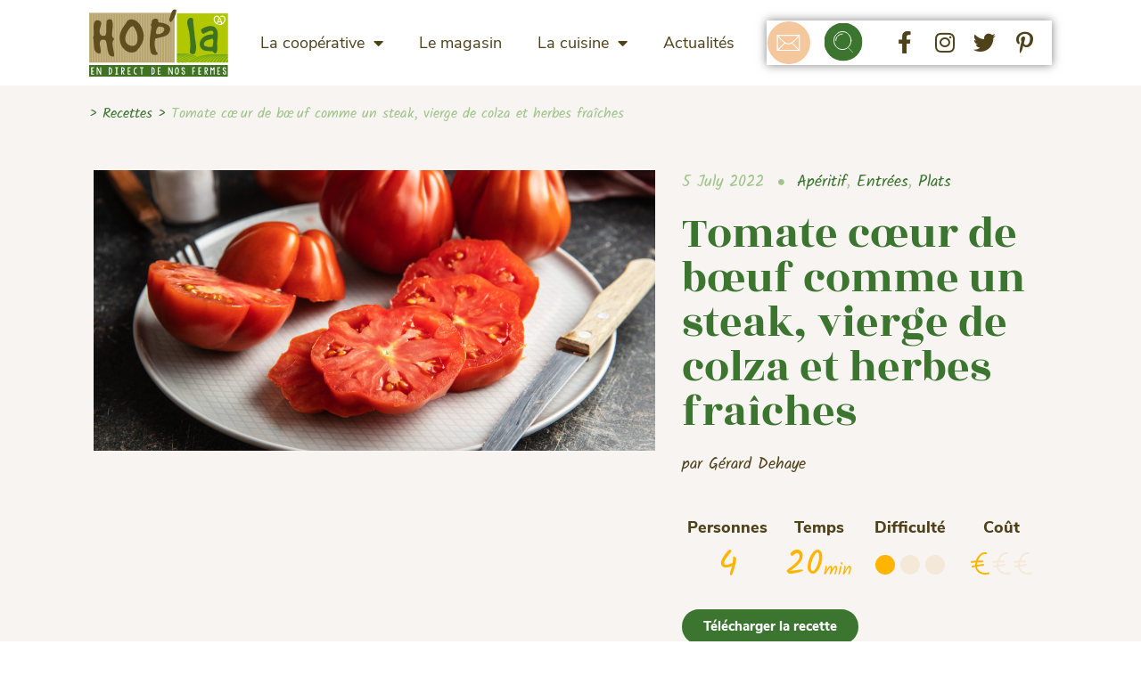

--- FILE ---
content_type: text/html; charset=UTF-8
request_url: https://www.hopla-ferme.fr/recettes-cuisine/tomate-coeur-de-boeuf-comme-un-steak-vierge-de-colza-et-herbes-fraiches/
body_size: 22091
content:
<!DOCTYPE html>
<html lang="fr-FR">
<head>
	<meta charset="UTF-8">
	<meta name='robots' content='index, follow, max-image-preview:large, max-snippet:-1, max-video-preview:-1' />
	<style>img:is([sizes="auto" i], [sizes^="auto," i]) { contain-intrinsic-size: 3000px 1500px }</style>
	<meta name="viewport" content="width=device-width, initial-scale=1">
	<!-- This site is optimized with the Yoast SEO plugin v25.1 - https://yoast.com/wordpress/plugins/seo/ -->
	<title>Tomate cœur de bœuf comme un steak, vierge de colza et herbes fraîches</title><link rel="preload" data-rocket-preload as="image" href="https://www.hopla-ferme.fr/wp-content/uploads/2022/07/AdobeStock_373769908-1200x600.jpeg" fetchpriority="high">
	<meta name="description" content="Cuisinez fermier avec Hop&#039;la et notre chef consultant Gérard Dehaye ! La recette de la semaine : tomate coeur de boeuf comme un steak, vierge de colza et herbes fraîches." />
	<link rel="canonical" href="https://www.hopla-ferme.fr/recettes-cuisine/tomate-coeur-de-boeuf-comme-un-steak-vierge-de-colza-et-herbes-fraiches/" />
	<meta property="og:locale" content="fr_FR" />
	<meta property="og:type" content="article" />
	<meta property="og:title" content="Tomate cœur de bœuf comme un steak, vierge de colza et herbes fraîches" />
	<meta property="og:description" content="Cuisinez fermier avec Hop&#039;la et notre chef consultant Gérard Dehaye ! La recette de la semaine : tomate coeur de boeuf comme un steak, vierge de colza et herbes fraîches." />
	<meta property="og:url" content="https://www.hopla-ferme.fr/recettes-cuisine/tomate-coeur-de-boeuf-comme-un-steak-vierge-de-colza-et-herbes-fraiches/" />
	<meta property="og:site_name" content="HOP&#039;LA: vente directe de produits fermiers à Oberhausbergen" />
	<meta property="og:image" content="https://www.hopla-ferme.fr/wp-content/uploads/2022/07/AdobeStock_373769908-e1657029367874.jpeg" />
	<meta property="og:image:width" content="2000" />
	<meta property="og:image:height" content="1333" />
	<meta property="og:image:type" content="image/jpeg" />
	<meta name="twitter:card" content="summary_large_image" />
	<script type="application/ld+json" class="yoast-schema-graph">{"@context":"https://schema.org","@graph":[{"@type":"WebPage","@id":"https://www.hopla-ferme.fr/recettes-cuisine/tomate-coeur-de-boeuf-comme-un-steak-vierge-de-colza-et-herbes-fraiches/","url":"https://www.hopla-ferme.fr/recettes-cuisine/tomate-coeur-de-boeuf-comme-un-steak-vierge-de-colza-et-herbes-fraiches/","name":"Tomate cœur de bœuf comme un steak, vierge de colza et herbes fraîches","isPartOf":{"@id":"https://www.hopla-ferme.fr/#website"},"primaryImageOfPage":{"@id":"https://www.hopla-ferme.fr/recettes-cuisine/tomate-coeur-de-boeuf-comme-un-steak-vierge-de-colza-et-herbes-fraiches/#primaryimage"},"image":{"@id":"https://www.hopla-ferme.fr/recettes-cuisine/tomate-coeur-de-boeuf-comme-un-steak-vierge-de-colza-et-herbes-fraiches/#primaryimage"},"thumbnailUrl":"https://www.hopla-ferme.fr/wp-content/uploads/2022/07/AdobeStock_373769908-e1657029367874.jpeg","datePublished":"2022-07-05T13:56:25+00:00","description":"Cuisinez fermier avec Hop'la et notre chef consultant Gérard Dehaye ! La recette de la semaine : tomate coeur de boeuf comme un steak, vierge de colza et herbes fraîches.","breadcrumb":{"@id":"https://www.hopla-ferme.fr/recettes-cuisine/tomate-coeur-de-boeuf-comme-un-steak-vierge-de-colza-et-herbes-fraiches/#breadcrumb"},"inLanguage":"fr-FR","potentialAction":[{"@type":"ReadAction","target":["https://www.hopla-ferme.fr/recettes-cuisine/tomate-coeur-de-boeuf-comme-un-steak-vierge-de-colza-et-herbes-fraiches/"]}]},{"@type":"ImageObject","inLanguage":"fr-FR","@id":"https://www.hopla-ferme.fr/recettes-cuisine/tomate-coeur-de-boeuf-comme-un-steak-vierge-de-colza-et-herbes-fraiches/#primaryimage","url":"https://www.hopla-ferme.fr/wp-content/uploads/2022/07/AdobeStock_373769908-e1657029367874.jpeg","contentUrl":"https://www.hopla-ferme.fr/wp-content/uploads/2022/07/AdobeStock_373769908-e1657029367874.jpeg","width":2000,"height":1333,"caption":"Red beefsteak tomatoes on plate."},{"@type":"BreadcrumbList","@id":"https://www.hopla-ferme.fr/recettes-cuisine/tomate-coeur-de-boeuf-comme-un-steak-vierge-de-colza-et-herbes-fraiches/#breadcrumb","itemListElement":[{"@type":"ListItem","position":1,"name":"Accueil","item":"https://www.hopla-ferme.fr/"},{"@type":"ListItem","position":2,"name":"Recettes","item":"https://www.hopla-ferme.fr/recettes-cuisine/"},{"@type":"ListItem","position":3,"name":"Tomate cœur de bœuf comme un steak, vierge de colza et herbes fraîches"}]},{"@type":"WebSite","@id":"https://www.hopla-ferme.fr/#website","url":"https://www.hopla-ferme.fr/","name":"HOP&#039;LA: vente directe de produits fermiers à Oberhausbergen","description":"Notre coopérative réunit une cinquantaine de producteurs locaux dans un même magasin pour une offre 100% local, 100% fermier, 100% qualité, 100% confiance !","publisher":{"@id":"https://www.hopla-ferme.fr/#organization"},"potentialAction":[{"@type":"SearchAction","target":{"@type":"EntryPoint","urlTemplate":"https://www.hopla-ferme.fr/?s={search_term_string}"},"query-input":{"@type":"PropertyValueSpecification","valueRequired":true,"valueName":"search_term_string"}}],"inLanguage":"fr-FR"},{"@type":"Organization","@id":"https://www.hopla-ferme.fr/#organization","name":"HOP&#039;LA: vente directe de produits fermiers à Oberhausbergen","url":"https://www.hopla-ferme.fr/","logo":{"@type":"ImageObject","inLanguage":"fr-FR","@id":"https://www.hopla-ferme.fr/#/schema/logo/image/","url":"https://www.hopla-ferme.fr/wp-content/uploads/2019/08/logo-hopla.svg","contentUrl":"https://www.hopla-ferme.fr/wp-content/uploads/2019/08/logo-hopla.svg","caption":"HOP&#039;LA: vente directe de produits fermiers à Oberhausbergen"},"image":{"@id":"https://www.hopla-ferme.fr/#/schema/logo/image/"}}]}</script>
	<!-- / Yoast SEO plugin. -->



<link rel="alternate" type="application/rss+xml" title="HOP&#039;LA: vente directe de produits fermiers à Oberhausbergen &raquo; Feed" href="https://www.hopla-ferme.fr/feed/" />
<style id='wp-emoji-styles-inline-css'>

	img.wp-smiley, img.emoji {
		display: inline !important;
		border: none !important;
		box-shadow: none !important;
		height: 1em !important;
		width: 1em !important;
		margin: 0 0.07em !important;
		vertical-align: -0.1em !important;
		background: none !important;
		padding: 0 !important;
	}
</style>
<link rel='stylesheet' id='wp-block-library-css' href='https://www.hopla-ferme.fr/wp-includes/css/dist/block-library/style.min.css?ver=6.8.1' media='all' />
<style id='classic-theme-styles-inline-css'>
/*! This file is auto-generated */
.wp-block-button__link{color:#fff;background-color:#32373c;border-radius:9999px;box-shadow:none;text-decoration:none;padding:calc(.667em + 2px) calc(1.333em + 2px);font-size:1.125em}.wp-block-file__button{background:#32373c;color:#fff;text-decoration:none}
</style>
<style id='global-styles-inline-css'>
:root{--wp--preset--aspect-ratio--square: 1;--wp--preset--aspect-ratio--4-3: 4/3;--wp--preset--aspect-ratio--3-4: 3/4;--wp--preset--aspect-ratio--3-2: 3/2;--wp--preset--aspect-ratio--2-3: 2/3;--wp--preset--aspect-ratio--16-9: 16/9;--wp--preset--aspect-ratio--9-16: 9/16;--wp--preset--color--black: #000000;--wp--preset--color--cyan-bluish-gray: #abb8c3;--wp--preset--color--white: #ffffff;--wp--preset--color--pale-pink: #f78da7;--wp--preset--color--vivid-red: #cf2e2e;--wp--preset--color--luminous-vivid-orange: #ff6900;--wp--preset--color--luminous-vivid-amber: #fcb900;--wp--preset--color--light-green-cyan: #7bdcb5;--wp--preset--color--vivid-green-cyan: #00d084;--wp--preset--color--pale-cyan-blue: #8ed1fc;--wp--preset--color--vivid-cyan-blue: #0693e3;--wp--preset--color--vivid-purple: #9b51e0;--wp--preset--color--contrast: var(--contrast);--wp--preset--color--contrast-2: var(--contrast-2);--wp--preset--color--contrast-3: var(--contrast-3);--wp--preset--color--base: var(--base);--wp--preset--color--base-2: var(--base-2);--wp--preset--color--base-3: var(--base-3);--wp--preset--color--accent: var(--accent);--wp--preset--gradient--vivid-cyan-blue-to-vivid-purple: linear-gradient(135deg,rgba(6,147,227,1) 0%,rgb(155,81,224) 100%);--wp--preset--gradient--light-green-cyan-to-vivid-green-cyan: linear-gradient(135deg,rgb(122,220,180) 0%,rgb(0,208,130) 100%);--wp--preset--gradient--luminous-vivid-amber-to-luminous-vivid-orange: linear-gradient(135deg,rgba(252,185,0,1) 0%,rgba(255,105,0,1) 100%);--wp--preset--gradient--luminous-vivid-orange-to-vivid-red: linear-gradient(135deg,rgba(255,105,0,1) 0%,rgb(207,46,46) 100%);--wp--preset--gradient--very-light-gray-to-cyan-bluish-gray: linear-gradient(135deg,rgb(238,238,238) 0%,rgb(169,184,195) 100%);--wp--preset--gradient--cool-to-warm-spectrum: linear-gradient(135deg,rgb(74,234,220) 0%,rgb(151,120,209) 20%,rgb(207,42,186) 40%,rgb(238,44,130) 60%,rgb(251,105,98) 80%,rgb(254,248,76) 100%);--wp--preset--gradient--blush-light-purple: linear-gradient(135deg,rgb(255,206,236) 0%,rgb(152,150,240) 100%);--wp--preset--gradient--blush-bordeaux: linear-gradient(135deg,rgb(254,205,165) 0%,rgb(254,45,45) 50%,rgb(107,0,62) 100%);--wp--preset--gradient--luminous-dusk: linear-gradient(135deg,rgb(255,203,112) 0%,rgb(199,81,192) 50%,rgb(65,88,208) 100%);--wp--preset--gradient--pale-ocean: linear-gradient(135deg,rgb(255,245,203) 0%,rgb(182,227,212) 50%,rgb(51,167,181) 100%);--wp--preset--gradient--electric-grass: linear-gradient(135deg,rgb(202,248,128) 0%,rgb(113,206,126) 100%);--wp--preset--gradient--midnight: linear-gradient(135deg,rgb(2,3,129) 0%,rgb(40,116,252) 100%);--wp--preset--font-size--small: 13px;--wp--preset--font-size--medium: 20px;--wp--preset--font-size--large: 36px;--wp--preset--font-size--x-large: 42px;--wp--preset--spacing--20: 0.44rem;--wp--preset--spacing--30: 0.67rem;--wp--preset--spacing--40: 1rem;--wp--preset--spacing--50: 1.5rem;--wp--preset--spacing--60: 2.25rem;--wp--preset--spacing--70: 3.38rem;--wp--preset--spacing--80: 5.06rem;--wp--preset--shadow--natural: 6px 6px 9px rgba(0, 0, 0, 0.2);--wp--preset--shadow--deep: 12px 12px 50px rgba(0, 0, 0, 0.4);--wp--preset--shadow--sharp: 6px 6px 0px rgba(0, 0, 0, 0.2);--wp--preset--shadow--outlined: 6px 6px 0px -3px rgba(255, 255, 255, 1), 6px 6px rgba(0, 0, 0, 1);--wp--preset--shadow--crisp: 6px 6px 0px rgba(0, 0, 0, 1);}:where(.is-layout-flex){gap: 0.5em;}:where(.is-layout-grid){gap: 0.5em;}body .is-layout-flex{display: flex;}.is-layout-flex{flex-wrap: wrap;align-items: center;}.is-layout-flex > :is(*, div){margin: 0;}body .is-layout-grid{display: grid;}.is-layout-grid > :is(*, div){margin: 0;}:where(.wp-block-columns.is-layout-flex){gap: 2em;}:where(.wp-block-columns.is-layout-grid){gap: 2em;}:where(.wp-block-post-template.is-layout-flex){gap: 1.25em;}:where(.wp-block-post-template.is-layout-grid){gap: 1.25em;}.has-black-color{color: var(--wp--preset--color--black) !important;}.has-cyan-bluish-gray-color{color: var(--wp--preset--color--cyan-bluish-gray) !important;}.has-white-color{color: var(--wp--preset--color--white) !important;}.has-pale-pink-color{color: var(--wp--preset--color--pale-pink) !important;}.has-vivid-red-color{color: var(--wp--preset--color--vivid-red) !important;}.has-luminous-vivid-orange-color{color: var(--wp--preset--color--luminous-vivid-orange) !important;}.has-luminous-vivid-amber-color{color: var(--wp--preset--color--luminous-vivid-amber) !important;}.has-light-green-cyan-color{color: var(--wp--preset--color--light-green-cyan) !important;}.has-vivid-green-cyan-color{color: var(--wp--preset--color--vivid-green-cyan) !important;}.has-pale-cyan-blue-color{color: var(--wp--preset--color--pale-cyan-blue) !important;}.has-vivid-cyan-blue-color{color: var(--wp--preset--color--vivid-cyan-blue) !important;}.has-vivid-purple-color{color: var(--wp--preset--color--vivid-purple) !important;}.has-black-background-color{background-color: var(--wp--preset--color--black) !important;}.has-cyan-bluish-gray-background-color{background-color: var(--wp--preset--color--cyan-bluish-gray) !important;}.has-white-background-color{background-color: var(--wp--preset--color--white) !important;}.has-pale-pink-background-color{background-color: var(--wp--preset--color--pale-pink) !important;}.has-vivid-red-background-color{background-color: var(--wp--preset--color--vivid-red) !important;}.has-luminous-vivid-orange-background-color{background-color: var(--wp--preset--color--luminous-vivid-orange) !important;}.has-luminous-vivid-amber-background-color{background-color: var(--wp--preset--color--luminous-vivid-amber) !important;}.has-light-green-cyan-background-color{background-color: var(--wp--preset--color--light-green-cyan) !important;}.has-vivid-green-cyan-background-color{background-color: var(--wp--preset--color--vivid-green-cyan) !important;}.has-pale-cyan-blue-background-color{background-color: var(--wp--preset--color--pale-cyan-blue) !important;}.has-vivid-cyan-blue-background-color{background-color: var(--wp--preset--color--vivid-cyan-blue) !important;}.has-vivid-purple-background-color{background-color: var(--wp--preset--color--vivid-purple) !important;}.has-black-border-color{border-color: var(--wp--preset--color--black) !important;}.has-cyan-bluish-gray-border-color{border-color: var(--wp--preset--color--cyan-bluish-gray) !important;}.has-white-border-color{border-color: var(--wp--preset--color--white) !important;}.has-pale-pink-border-color{border-color: var(--wp--preset--color--pale-pink) !important;}.has-vivid-red-border-color{border-color: var(--wp--preset--color--vivid-red) !important;}.has-luminous-vivid-orange-border-color{border-color: var(--wp--preset--color--luminous-vivid-orange) !important;}.has-luminous-vivid-amber-border-color{border-color: var(--wp--preset--color--luminous-vivid-amber) !important;}.has-light-green-cyan-border-color{border-color: var(--wp--preset--color--light-green-cyan) !important;}.has-vivid-green-cyan-border-color{border-color: var(--wp--preset--color--vivid-green-cyan) !important;}.has-pale-cyan-blue-border-color{border-color: var(--wp--preset--color--pale-cyan-blue) !important;}.has-vivid-cyan-blue-border-color{border-color: var(--wp--preset--color--vivid-cyan-blue) !important;}.has-vivid-purple-border-color{border-color: var(--wp--preset--color--vivid-purple) !important;}.has-vivid-cyan-blue-to-vivid-purple-gradient-background{background: var(--wp--preset--gradient--vivid-cyan-blue-to-vivid-purple) !important;}.has-light-green-cyan-to-vivid-green-cyan-gradient-background{background: var(--wp--preset--gradient--light-green-cyan-to-vivid-green-cyan) !important;}.has-luminous-vivid-amber-to-luminous-vivid-orange-gradient-background{background: var(--wp--preset--gradient--luminous-vivid-amber-to-luminous-vivid-orange) !important;}.has-luminous-vivid-orange-to-vivid-red-gradient-background{background: var(--wp--preset--gradient--luminous-vivid-orange-to-vivid-red) !important;}.has-very-light-gray-to-cyan-bluish-gray-gradient-background{background: var(--wp--preset--gradient--very-light-gray-to-cyan-bluish-gray) !important;}.has-cool-to-warm-spectrum-gradient-background{background: var(--wp--preset--gradient--cool-to-warm-spectrum) !important;}.has-blush-light-purple-gradient-background{background: var(--wp--preset--gradient--blush-light-purple) !important;}.has-blush-bordeaux-gradient-background{background: var(--wp--preset--gradient--blush-bordeaux) !important;}.has-luminous-dusk-gradient-background{background: var(--wp--preset--gradient--luminous-dusk) !important;}.has-pale-ocean-gradient-background{background: var(--wp--preset--gradient--pale-ocean) !important;}.has-electric-grass-gradient-background{background: var(--wp--preset--gradient--electric-grass) !important;}.has-midnight-gradient-background{background: var(--wp--preset--gradient--midnight) !important;}.has-small-font-size{font-size: var(--wp--preset--font-size--small) !important;}.has-medium-font-size{font-size: var(--wp--preset--font-size--medium) !important;}.has-large-font-size{font-size: var(--wp--preset--font-size--large) !important;}.has-x-large-font-size{font-size: var(--wp--preset--font-size--x-large) !important;}
:where(.wp-block-post-template.is-layout-flex){gap: 1.25em;}:where(.wp-block-post-template.is-layout-grid){gap: 1.25em;}
:where(.wp-block-columns.is-layout-flex){gap: 2em;}:where(.wp-block-columns.is-layout-grid){gap: 2em;}
:root :where(.wp-block-pullquote){font-size: 1.5em;line-height: 1.6;}
</style>
<link rel='stylesheet' id='generate-style-css' href='https://www.hopla-ferme.fr/wp-content/themes/generatepress/assets/css/all.min.css?ver=3.3.1' media='all' />
<style id='generate-style-inline-css'>
body{background-color:#ffffff;color:#4e421b;}a{color:#a6cd39;}a:visited{color:#a6cd39;}a:hover, a:focus, a:active{color:#5ca32d;}body .grid-container{max-width:1100px;}.wp-block-group__inner-container{max-width:1100px;margin-left:auto;margin-right:auto;}:root{--contrast:#222222;--contrast-2:#575760;--contrast-3:#b2b2be;--base:#f0f0f0;--base-2:#f7f8f9;--base-3:#ffffff;--accent:#1e73be;}:root .has-contrast-color{color:var(--contrast);}:root .has-contrast-background-color{background-color:var(--contrast);}:root .has-contrast-2-color{color:var(--contrast-2);}:root .has-contrast-2-background-color{background-color:var(--contrast-2);}:root .has-contrast-3-color{color:var(--contrast-3);}:root .has-contrast-3-background-color{background-color:var(--contrast-3);}:root .has-base-color{color:var(--base);}:root .has-base-background-color{background-color:var(--base);}:root .has-base-2-color{color:var(--base-2);}:root .has-base-2-background-color{background-color:var(--base-2);}:root .has-base-3-color{color:var(--base-3);}:root .has-base-3-background-color{background-color:var(--base-3);}:root .has-accent-color{color:var(--accent);}:root .has-accent-background-color{background-color:var(--accent);}body, button, input, select, textarea{font-family:"Nunito Sans";font-size:18px;}body{line-height:1.5;}p{margin-bottom:0.8em;}.entry-content > [class*="wp-block-"]:not(:last-child):not(.wp-block-heading){margin-bottom:0.8em;}.main-title{font-size:45px;}.main-navigation .main-nav ul ul li a{font-size:14px;}.sidebar .widget, .footer-widgets .widget{font-size:17px;}h1{font-family:"Rozha One";font-weight:400;font-size:50px;}h2{font-family:"Nunito Sans";font-weight:900;font-size:23px;}h3{font-weight:800;font-size:20px;}h4{font-size:inherit;}h5{font-size:inherit;}@media (max-width:768px){.main-title{font-size:30px;}h1{font-size:30px;}h2{font-size:25px;}}.top-bar{background-color:#636363;color:#ffffff;}.top-bar a{color:#ffffff;}.top-bar a:hover{color:#303030;}.site-header{background-color:#ffffff;color:#3a3a3a;}.site-header a{color:#3a3a3a;}.main-title a,.main-title a:hover{color:#3a3a3a;}.site-description{color:#757575;}.main-navigation,.main-navigation ul ul{background-color:#222222;}.main-navigation .main-nav ul li a, .main-navigation .menu-toggle, .main-navigation .menu-bar-items{color:#ffffff;}.main-navigation .main-nav ul li:not([class*="current-menu-"]):hover > a, .main-navigation .main-nav ul li:not([class*="current-menu-"]):focus > a, .main-navigation .main-nav ul li.sfHover:not([class*="current-menu-"]) > a, .main-navigation .menu-bar-item:hover > a, .main-navigation .menu-bar-item.sfHover > a{color:#ffffff;background-color:#3f3f3f;}button.menu-toggle:hover,button.menu-toggle:focus,.main-navigation .mobile-bar-items a,.main-navigation .mobile-bar-items a:hover,.main-navigation .mobile-bar-items a:focus{color:#ffffff;}.main-navigation .main-nav ul li[class*="current-menu-"] > a{color:#ffffff;background-color:#3f3f3f;}.navigation-search input[type="search"],.navigation-search input[type="search"]:active, .navigation-search input[type="search"]:focus, .main-navigation .main-nav ul li.search-item.active > a, .main-navigation .menu-bar-items .search-item.active > a{color:#ffffff;background-color:#3f3f3f;}.main-navigation ul ul{background-color:#3f3f3f;}.main-navigation .main-nav ul ul li a{color:#ffffff;}.main-navigation .main-nav ul ul li:not([class*="current-menu-"]):hover > a,.main-navigation .main-nav ul ul li:not([class*="current-menu-"]):focus > a, .main-navigation .main-nav ul ul li.sfHover:not([class*="current-menu-"]) > a{color:#ffffff;background-color:#4f4f4f;}.main-navigation .main-nav ul ul li[class*="current-menu-"] > a{color:#ffffff;background-color:#4f4f4f;}.separate-containers .inside-article, .separate-containers .comments-area, .separate-containers .page-header, .one-container .container, .separate-containers .paging-navigation, .inside-page-header{background-color:#ffffff;}.entry-meta{color:#595959;}.entry-meta a{color:#595959;}.entry-meta a:hover{color:#1e73be;}.sidebar .widget{background-color:#ffffff;}.sidebar .widget .widget-title{color:#000000;}.footer-widgets{background-color:#ffffff;}.footer-widgets .widget-title{color:#000000;}.site-info{color:#ffffff;background-color:#222222;}.site-info a{color:#ffffff;}.site-info a:hover{color:#606060;}.footer-bar .widget_nav_menu .current-menu-item a{color:#606060;}input[type="text"],input[type="email"],input[type="url"],input[type="password"],input[type="search"],input[type="tel"],input[type="number"],textarea,select{color:#666666;background-color:#fafafa;border-color:#cccccc;}input[type="text"]:focus,input[type="email"]:focus,input[type="url"]:focus,input[type="password"]:focus,input[type="search"]:focus,input[type="tel"]:focus,input[type="number"]:focus,textarea:focus,select:focus{color:#666666;background-color:#ffffff;border-color:#bfbfbf;}button,html input[type="button"],input[type="reset"],input[type="submit"],a.button,a.wp-block-button__link:not(.has-background){color:#ffffff;background-color:#666666;}button:hover,html input[type="button"]:hover,input[type="reset"]:hover,input[type="submit"]:hover,a.button:hover,button:focus,html input[type="button"]:focus,input[type="reset"]:focus,input[type="submit"]:focus,a.button:focus,a.wp-block-button__link:not(.has-background):active,a.wp-block-button__link:not(.has-background):focus,a.wp-block-button__link:not(.has-background):hover{color:#ffffff;background-color:#3f3f3f;}a.generate-back-to-top{background-color:rgba( 0,0,0,0.4 );color:#ffffff;}a.generate-back-to-top:hover,a.generate-back-to-top:focus{background-color:rgba( 0,0,0,0.6 );color:#ffffff;}:root{--gp-search-modal-bg-color:var(--base-3);--gp-search-modal-text-color:var(--contrast);--gp-search-modal-overlay-bg-color:rgba(0,0,0,0.2);}@media (max-width: 768px){.main-navigation .menu-bar-item:hover > a, .main-navigation .menu-bar-item.sfHover > a{background:none;color:#ffffff;}}.inside-top-bar{padding:10px;}.inside-header{padding:40px;}.site-main .wp-block-group__inner-container{padding:40px;}.entry-content .alignwide, body:not(.no-sidebar) .entry-content .alignfull{margin-left:-40px;width:calc(100% + 80px);max-width:calc(100% + 80px);}.container.grid-container{max-width:1180px;}.rtl .menu-item-has-children .dropdown-menu-toggle{padding-left:20px;}.rtl .main-navigation .main-nav ul li.menu-item-has-children > a{padding-right:20px;}.site-info{padding:20px;}@media (max-width:768px){.separate-containers .inside-article, .separate-containers .comments-area, .separate-containers .page-header, .separate-containers .paging-navigation, .one-container .site-content, .inside-page-header{padding:30px;}.site-main .wp-block-group__inner-container{padding:30px;}.site-info{padding-right:10px;padding-left:10px;}.entry-content .alignwide, body:not(.no-sidebar) .entry-content .alignfull{margin-left:-30px;width:calc(100% + 60px);max-width:calc(100% + 60px);}}.one-container .sidebar .widget{padding:0px;}/* End cached CSS */@media (max-width: 768px){.main-navigation .menu-toggle,.main-navigation .mobile-bar-items,.sidebar-nav-mobile:not(#sticky-placeholder){display:block;}.main-navigation ul,.gen-sidebar-nav{display:none;}[class*="nav-float-"] .site-header .inside-header > *{float:none;clear:both;}}
.main-navigation .slideout-toggle a:before,.slide-opened .slideout-overlay .slideout-exit:before{font-family:GeneratePress;}.slideout-navigation .dropdown-menu-toggle:before{content:"\f107" !important;}.slideout-navigation .sfHover > a .dropdown-menu-toggle:before{content:"\f106" !important;}
.navigation-branding .main-title{font-weight:bold;text-transform:none;font-size:45px;}@media (max-width: 768px){.navigation-branding .main-title{font-size:30px;}}
</style>
<link data-minify="1" rel='stylesheet' id='generate-font-icons-css' href='https://www.hopla-ferme.fr/wp-content/cache/min/1/wp-content/themes/generatepress/assets/css/components/font-icons.min.css?ver=1765616106' media='all' />
<link data-minify="1" rel='stylesheet' id='generate-child-css' href='https://www.hopla-ferme.fr/wp-content/cache/min/1/wp-content/themes/generatepress_child/style.css?ver=1765616106' media='all' />
<link rel='stylesheet' id='elementor-frontend-css' href='https://www.hopla-ferme.fr/wp-content/plugins/elementor/assets/css/frontend.min.css?ver=3.28.4' media='all' />
<link rel='stylesheet' id='widget-image-css' href='https://www.hopla-ferme.fr/wp-content/plugins/elementor/assets/css/widget-image.min.css?ver=3.28.4' media='all' />
<link rel='stylesheet' id='widget-nav-menu-css' href='https://www.hopla-ferme.fr/wp-content/plugins/elementor-pro/assets/css/widget-nav-menu.min.css?ver=3.28.3' media='all' />
<link rel='stylesheet' id='widget-search-form-css' href='https://www.hopla-ferme.fr/wp-content/plugins/elementor-pro/assets/css/widget-search-form.min.css?ver=3.28.3' media='all' />
<link rel='stylesheet' id='elementor-icons-shared-0-css' href='https://www.hopla-ferme.fr/wp-content/plugins/elementor/assets/lib/font-awesome/css/fontawesome.min.css?ver=5.15.3' media='all' />
<link data-minify="1" rel='stylesheet' id='elementor-icons-fa-solid-css' href='https://www.hopla-ferme.fr/wp-content/cache/min/1/wp-content/plugins/elementor/assets/lib/font-awesome/css/solid.min.css?ver=1765616106' media='all' />
<link rel='stylesheet' id='e-animation-float-css' href='https://www.hopla-ferme.fr/wp-content/plugins/elementor/assets/lib/animations/styles/e-animation-float.min.css?ver=3.28.4' media='all' />
<link rel='stylesheet' id='widget-social-icons-css' href='https://www.hopla-ferme.fr/wp-content/plugins/elementor/assets/css/widget-social-icons.min.css?ver=3.28.4' media='all' />
<link rel='stylesheet' id='e-apple-webkit-css' href='https://www.hopla-ferme.fr/wp-content/plugins/elementor/assets/css/conditionals/apple-webkit.min.css?ver=3.28.4' media='all' />
<link rel='stylesheet' id='e-animation-rollIn-css' href='https://www.hopla-ferme.fr/wp-content/plugins/elementor/assets/lib/animations/styles/rollIn.min.css?ver=3.28.4' media='all' />
<link rel='stylesheet' id='widget-spacer-css' href='https://www.hopla-ferme.fr/wp-content/plugins/elementor/assets/css/widget-spacer.min.css?ver=3.28.4' media='all' />
<link rel='stylesheet' id='widget-form-css' href='https://www.hopla-ferme.fr/wp-content/plugins/elementor-pro/assets/css/widget-form.min.css?ver=3.28.3' media='all' />
<link data-minify="1" rel='stylesheet' id='swiper-css' href='https://www.hopla-ferme.fr/wp-content/cache/min/1/wp-content/plugins/elementor/assets/lib/swiper/v8/css/swiper.min.css?ver=1765616106' media='all' />
<link rel='stylesheet' id='e-swiper-css' href='https://www.hopla-ferme.fr/wp-content/plugins/elementor/assets/css/conditionals/e-swiper.min.css?ver=3.28.4' media='all' />
<link rel='stylesheet' id='widget-post-info-css' href='https://www.hopla-ferme.fr/wp-content/plugins/elementor-pro/assets/css/widget-post-info.min.css?ver=3.28.3' media='all' />
<link rel='stylesheet' id='widget-icon-list-css' href='https://www.hopla-ferme.fr/wp-content/plugins/elementor/assets/css/widget-icon-list.min.css?ver=3.28.4' media='all' />
<link data-minify="1" rel='stylesheet' id='elementor-icons-fa-regular-css' href='https://www.hopla-ferme.fr/wp-content/cache/min/1/wp-content/plugins/elementor/assets/lib/font-awesome/css/regular.min.css?ver=1765616142' media='all' />
<link rel='stylesheet' id='widget-heading-css' href='https://www.hopla-ferme.fr/wp-content/plugins/elementor/assets/css/widget-heading.min.css?ver=3.28.4' media='all' />
<link data-minify="1" rel='stylesheet' id='elementor-icons-css' href='https://www.hopla-ferme.fr/wp-content/cache/min/1/wp-content/plugins/elementor/assets/lib/eicons/css/elementor-icons.min.css?ver=1765616106' media='all' />
<link rel='stylesheet' id='elementor-post-9825-css' href='https://www.hopla-ferme.fr/wp-content/uploads/elementor/css/post-9825.css?ver=1752580551' media='all' />
<link rel='stylesheet' id='elementor-post-24-css' href='https://www.hopla-ferme.fr/wp-content/uploads/elementor/css/post-24.css?ver=1752580552' media='all' />
<link rel='stylesheet' id='elementor-post-131-css' href='https://www.hopla-ferme.fr/wp-content/uploads/elementor/css/post-131.css?ver=1766832424' media='all' />
<link rel='stylesheet' id='elementor-post-738-css' href='https://www.hopla-ferme.fr/wp-content/uploads/elementor/css/post-738.css?ver=1752580553' media='all' />
<link data-minify="1" rel='stylesheet' id='wp_mailjet_form_builder_widget-widget-front-styles-css' href='https://www.hopla-ferme.fr/wp-content/cache/min/1/wp-content/plugins/mailjet-for-wordpress/src/widgetformbuilder/css/front-widget.css?ver=1765616106' media='all' />
<link rel='stylesheet' id='generate-blog-css' href='https://www.hopla-ferme.fr/wp-content/plugins/gp-premium/blog/functions/css/style-min.css?ver=1.8.3' media='all' />
<link data-minify="1" rel='stylesheet' id='elementor-gf-local-roboto-css' href='https://www.hopla-ferme.fr/wp-content/cache/min/1/wp-content/uploads/elementor/google-fonts/css/roboto.css?ver=1765616106' media='all' />
<link data-minify="1" rel='stylesheet' id='elementor-gf-local-robotoslab-css' href='https://www.hopla-ferme.fr/wp-content/cache/min/1/wp-content/uploads/elementor/google-fonts/css/robotoslab.css?ver=1765616106' media='all' />
<link data-minify="1" rel='stylesheet' id='elementor-icons-fa-brands-css' href='https://www.hopla-ferme.fr/wp-content/cache/min/1/wp-content/plugins/elementor/assets/lib/font-awesome/css/brands.min.css?ver=1765616106' media='all' />
<script src="https://www.hopla-ferme.fr/wp-includes/js/jquery/jquery.min.js?ver=3.7.1" id="jquery-core-js"></script>
<script src="https://www.hopla-ferme.fr/wp-includes/js/jquery/jquery-migrate.min.js?ver=3.4.1" id="jquery-migrate-js"></script>
<link rel="https://api.w.org/" href="https://www.hopla-ferme.fr/wp-json/" /><link rel="EditURI" type="application/rsd+xml" title="RSD" href="https://www.hopla-ferme.fr/xmlrpc.php?rsd" />
<meta name="generator" content="WordPress 6.8.1" />
<link rel='shortlink' href='https://www.hopla-ferme.fr/?p=7501' />
<link rel="alternate" title="oEmbed (JSON)" type="application/json+oembed" href="https://www.hopla-ferme.fr/wp-json/oembed/1.0/embed?url=https%3A%2F%2Fwww.hopla-ferme.fr%2Frecettes-cuisine%2Ftomate-coeur-de-boeuf-comme-un-steak-vierge-de-colza-et-herbes-fraiches%2F" />
<link rel="alternate" title="oEmbed (XML)" type="text/xml+oembed" href="https://www.hopla-ferme.fr/wp-json/oembed/1.0/embed?url=https%3A%2F%2Fwww.hopla-ferme.fr%2Frecettes-cuisine%2Ftomate-coeur-de-boeuf-comme-un-steak-vierge-de-colza-et-herbes-fraiches%2F&#038;format=xml" />
<!-- Analytics by WP Statistics - https://wp-statistics.com -->
<meta name="generator" content="Elementor 3.28.4; features: additional_custom_breakpoints, e_local_google_fonts; settings: css_print_method-external, google_font-enabled, font_display-auto">

<!-- Meta Pixel Code -->
<script type='text/javascript'>
!function(f,b,e,v,n,t,s){if(f.fbq)return;n=f.fbq=function(){n.callMethod?
n.callMethod.apply(n,arguments):n.queue.push(arguments)};if(!f._fbq)f._fbq=n;
n.push=n;n.loaded=!0;n.version='2.0';n.queue=[];t=b.createElement(e);t.async=!0;
t.src=v;s=b.getElementsByTagName(e)[0];s.parentNode.insertBefore(t,s)}(window,
document,'script','https://connect.facebook.net/en_US/fbevents.js?v=next');
</script>
<!-- End Meta Pixel Code -->
<script type='text/javascript'>var url = window.location.origin + '?ob=open-bridge';
            fbq('set', 'openbridge', '682502646156347', url);
fbq('init', '682502646156347', {}, {
    "agent": "wordpress-6.8.1-4.1.3"
})</script><script type='text/javascript'>
    fbq('track', 'PageView', []);
  </script>			<style>
				.e-con.e-parent:nth-of-type(n+4):not(.e-lazyloaded):not(.e-no-lazyload),
				.e-con.e-parent:nth-of-type(n+4):not(.e-lazyloaded):not(.e-no-lazyload) * {
					background-image: none !important;
				}
				@media screen and (max-height: 1024px) {
					.e-con.e-parent:nth-of-type(n+3):not(.e-lazyloaded):not(.e-no-lazyload),
					.e-con.e-parent:nth-of-type(n+3):not(.e-lazyloaded):not(.e-no-lazyload) * {
						background-image: none !important;
					}
				}
				@media screen and (max-height: 640px) {
					.e-con.e-parent:nth-of-type(n+2):not(.e-lazyloaded):not(.e-no-lazyload),
					.e-con.e-parent:nth-of-type(n+2):not(.e-lazyloaded):not(.e-no-lazyload) * {
						background-image: none !important;
					}
				}
			</style>
			<link rel="icon" href="https://www.hopla-ferme.fr/wp-content/uploads/2019/08/logo-hopla-185x185.png" sizes="32x32" />
<link rel="icon" href="https://www.hopla-ferme.fr/wp-content/uploads/2019/08/logo-hopla.png" sizes="192x192" />
<link rel="apple-touch-icon" href="https://www.hopla-ferme.fr/wp-content/uploads/2019/08/logo-hopla-185x185.png" />
<meta name="msapplication-TileImage" content="https://www.hopla-ferme.fr/wp-content/uploads/2019/08/logo-hopla.png" />
		<style id="wp-custom-css">
			.elementor-button {
    background-color: #A6CD39;
    color: #FFF;
    border-radius: 100px !important;
    font-weight: 800;
}
.elementor-button:hover {
    background-color: #FFB400;
}

section.elementor-section.elementor-top-section.elementor-element.elementor-element-6dcf304.bg-vague-orange.offres-de-la-semaine.elementor-section-boxed.elementor-section-height-default.elementor-section-height-default {
    display: none !important;
}

@media (min-width: 2700px) {
	.post-template-default .elementor-element-1bb0334d {
		padding-top: 220px !important;
	}
}		</style>
		<meta name="generator" content="WP Rocket 3.18.3" data-wpr-features="wpr_minify_js wpr_oci wpr_minify_css wpr_preload_links wpr_desktop" /></head>

<body data-rsssl=1 class="wp-singular recette-template-default single single-recette postid-7501 wp-custom-logo wp-embed-responsive wp-theme-generatepress wp-child-theme-generatepress_child post-image-above-header post-image-aligned-center sticky-menu-fade no-sidebar nav-below-header one-container fluid-header active-footer-widgets-0 nav-aligned-left header-aligned-left dropdown-hover featured-image-active elementor-default elementor-template-full-width elementor-kit-9825 elementor-page-738 full-width-content" itemtype="https://schema.org/Blog" itemscope>
	
<!-- Meta Pixel Code -->
<noscript>
<img height="1" width="1" style="display:none" alt="fbpx"
src="https://www.facebook.com/tr?id=682502646156347&ev=PageView&noscript=1" />
</noscript>
<!-- End Meta Pixel Code -->
<a class="screen-reader-text skip-link" href="#content" title="Skip to content">Skip to content</a>		<div  data-elementor-type="header" data-elementor-id="24" class="elementor elementor-24 elementor-location-header" data-elementor-post-type="elementor_library">
					<section  class="elementor-section elementor-top-section elementor-element elementor-element-a43fcb6 align-header elementor-section-content-middle elementor-section-boxed elementor-section-height-default elementor-section-height-default" data-id="a43fcb6" data-element_type="section">
						<div  class="elementor-container elementor-column-gap-default">
					<div class="elementor-column elementor-col-100 elementor-top-column elementor-element elementor-element-6ed17a9" data-id="6ed17a9" data-element_type="column">
			<div class="elementor-widget-wrap elementor-element-populated">
						<div class="elementor-element elementor-element-6be85d4 elementor-widget__width-auto elementor-widget elementor-widget-theme-site-logo elementor-widget-image" data-id="6be85d4" data-element_type="widget" data-widget_type="theme-site-logo.default">
				<div class="elementor-widget-container">
											<a href="https://www.hopla-ferme.fr">
			<img src="https://www.hopla-ferme.fr/wp-content/uploads/2019/08/logo-hopla.svg" class="attachment-full size-full wp-image-10" alt="" />				</a>
											</div>
				</div>
				<div class="elementor-element elementor-element-6d66419 elementor-widget__width-auto elementor-nav-menu--dropdown-none elementor-hidden-tablet elementor-hidden-phone menu-principal elementor-nav-menu__align-center elementor-widget elementor-widget-nav-menu" data-id="6d66419" data-element_type="widget" data-settings="{&quot;layout&quot;:&quot;horizontal&quot;,&quot;submenu_icon&quot;:{&quot;value&quot;:&quot;&lt;i class=\&quot;fas fa-caret-down\&quot;&gt;&lt;\/i&gt;&quot;,&quot;library&quot;:&quot;fa-solid&quot;}}" data-widget_type="nav-menu.default">
				<div class="elementor-widget-container">
								<nav aria-label="Menu" class="elementor-nav-menu--main elementor-nav-menu__container elementor-nav-menu--layout-horizontal e--pointer-none">
				<ul id="menu-1-6d66419" class="elementor-nav-menu"><li class="menu-item menu-item-type-custom menu-item-object-custom menu-item-has-children menu-item-1213"><a href="#" class="elementor-item elementor-item-anchor">La coopérative</a>
<ul class="sub-menu elementor-nav-menu--dropdown">
	<li class="menu-item menu-item-type-post_type menu-item-object-page menu-item-1211"><a href="https://www.hopla-ferme.fr/cooperative-producteurs-locaux/" class="elementor-sub-item">Notre histoire</a></li>
	<li class="menu-item menu-item-type-custom menu-item-object-custom menu-item-1212"><a href="/magasin-producteurs-alsace/" class="elementor-sub-item">Nos producteurs</a></li>
	<li class="menu-item menu-item-type-post_type menu-item-object-page menu-item-4873"><a href="https://www.hopla-ferme.fr/recrutement/" class="elementor-sub-item">Recrutement</a></li>
</ul>
</li>
<li class="menu-item menu-item-type-post_type menu-item-object-page menu-item-40"><a href="https://www.hopla-ferme.fr/magasin-fermier-alsace/" class="elementor-item">Le magasin</a></li>
<li class="menu-item menu-item-type-custom menu-item-object-custom menu-item-has-children menu-item-1214"><a href="#" class="elementor-item elementor-item-anchor">La cuisine</a>
<ul class="sub-menu elementor-nav-menu--dropdown">
	<li class="menu-item menu-item-type-post_type menu-item-object-page menu-item-1215"><a href="https://www.hopla-ferme.fr/traiteur-plats-emporter/" class="elementor-sub-item">Le menu de la semaine</a></li>
	<li class="menu-item menu-item-type-custom menu-item-object-custom menu-item-1216"><a href="/recettes-cuisine/" class="elementor-sub-item">Nos recettes</a></li>
</ul>
</li>
<li class="menu-item menu-item-type-post_type menu-item-object-page menu-item-42"><a href="https://www.hopla-ferme.fr/actualites/" class="elementor-item">Actualités</a></li>
</ul>			</nav>
						<nav class="elementor-nav-menu--dropdown elementor-nav-menu__container" aria-hidden="true">
				<ul id="menu-2-6d66419" class="elementor-nav-menu"><li class="menu-item menu-item-type-custom menu-item-object-custom menu-item-has-children menu-item-1213"><a href="#" class="elementor-item elementor-item-anchor" tabindex="-1">La coopérative</a>
<ul class="sub-menu elementor-nav-menu--dropdown">
	<li class="menu-item menu-item-type-post_type menu-item-object-page menu-item-1211"><a href="https://www.hopla-ferme.fr/cooperative-producteurs-locaux/" class="elementor-sub-item" tabindex="-1">Notre histoire</a></li>
	<li class="menu-item menu-item-type-custom menu-item-object-custom menu-item-1212"><a href="/magasin-producteurs-alsace/" class="elementor-sub-item" tabindex="-1">Nos producteurs</a></li>
	<li class="menu-item menu-item-type-post_type menu-item-object-page menu-item-4873"><a href="https://www.hopla-ferme.fr/recrutement/" class="elementor-sub-item" tabindex="-1">Recrutement</a></li>
</ul>
</li>
<li class="menu-item menu-item-type-post_type menu-item-object-page menu-item-40"><a href="https://www.hopla-ferme.fr/magasin-fermier-alsace/" class="elementor-item" tabindex="-1">Le magasin</a></li>
<li class="menu-item menu-item-type-custom menu-item-object-custom menu-item-has-children menu-item-1214"><a href="#" class="elementor-item elementor-item-anchor" tabindex="-1">La cuisine</a>
<ul class="sub-menu elementor-nav-menu--dropdown">
	<li class="menu-item menu-item-type-post_type menu-item-object-page menu-item-1215"><a href="https://www.hopla-ferme.fr/traiteur-plats-emporter/" class="elementor-sub-item" tabindex="-1">Le menu de la semaine</a></li>
	<li class="menu-item menu-item-type-custom menu-item-object-custom menu-item-1216"><a href="/recettes-cuisine/" class="elementor-sub-item" tabindex="-1">Nos recettes</a></li>
</ul>
</li>
<li class="menu-item menu-item-type-post_type menu-item-object-page menu-item-42"><a href="https://www.hopla-ferme.fr/actualites/" class="elementor-item" tabindex="-1">Actualités</a></li>
</ul>			</nav>
						</div>
				</div>
				<section class="elementor-section elementor-inner-section elementor-element elementor-element-b252034 elementor-section-content-middle caps-social elementor-section-height-min-height elementor-section-boxed elementor-section-height-default" data-id="b252034" data-element_type="section">
						<div  class="elementor-container elementor-column-gap-no">
					<div class="elementor-column elementor-col-25 elementor-inner-column elementor-element elementor-element-1155862" data-id="1155862" data-element_type="column">
			<div class="elementor-widget-wrap elementor-element-populated">
						<div class="elementor-element elementor-element-b551c9e elementor-widget__width-auto elementor-widget elementor-widget-image" data-id="b551c9e" data-element_type="widget" data-widget_type="image.default">
				<div class="elementor-widget-container">
																<a href="/contact">
							<img src="https://www.hopla-ferme.fr/wp-content/uploads/2019/08/mail.svg" class="attachment-full size-full wp-image-52" alt="" />								</a>
															</div>
				</div>
					</div>
		</div>
				<div class="elementor-column elementor-col-25 elementor-inner-column elementor-element elementor-element-d6c346e" data-id="d6c346e" data-element_type="column">
			<div class="elementor-widget-wrap elementor-element-populated">
						<div class="elementor-element elementor-element-9d5a66d elementor-search-form--skin-full_screen elementor-widget__width-auto elementor-widget elementor-widget-search-form" data-id="9d5a66d" data-element_type="widget" data-settings="{&quot;skin&quot;:&quot;full_screen&quot;}" data-widget_type="search-form.default">
				<div class="elementor-widget-container">
							<search role="search">
			<form class="elementor-search-form" action="https://www.hopla-ferme.fr" method="get">
												<div class="elementor-search-form__toggle" role="button" tabindex="0" aria-label="Search">
					<i aria-hidden="true" class="fas fa-search"></i>				</div>
								<div class="elementor-search-form__container">
					<label class="elementor-screen-only" for="elementor-search-form-9d5a66d">Search</label>

					
					<input id="elementor-search-form-9d5a66d" placeholder="Rechercher..." class="elementor-search-form__input" type="search" name="s" value="">
					
					
										<div class="dialog-lightbox-close-button dialog-close-button" role="button" tabindex="0" aria-label="Close this search box.">
						<i aria-hidden="true" class="eicon-close"></i>					</div>
									</div>
			</form>
		</search>
						</div>
				</div>
					</div>
		</div>
				<div class="elementor-column elementor-col-25 elementor-inner-column elementor-element elementor-element-19762a8" data-id="19762a8" data-element_type="column">
			<div class="elementor-widget-wrap elementor-element-populated">
						<div class="elementor-element elementor-element-dc56c4c elementor-widget__width-auto elementor-hidden-desktop toggle-menu-hopla elementor-widget elementor-widget-image" data-id="dc56c4c" data-element_type="widget" data-widget_type="image.default">
				<div class="elementor-widget-container">
																<a href="#">
							<img src="https://www.hopla-ferme.fr/wp-content/uploads/2019/08/icon-menu.svg" class="attachment-full size-full wp-image-70" alt="" />								</a>
															</div>
				</div>
					</div>
		</div>
				<div class="elementor-column elementor-col-25 elementor-inner-column elementor-element elementor-element-8ec4ca6 elementor-hidden-tablet elementor-hidden-phone" data-id="8ec4ca6" data-element_type="column">
			<div class="elementor-widget-wrap elementor-element-populated">
						<div class="elementor-element elementor-element-0dc945c elementor-shape-circle elementor-widget__width-auto elementor-hidden-tablet elementor-hidden-phone elementor-grid-0 e-grid-align-center elementor-widget elementor-widget-social-icons" data-id="0dc945c" data-element_type="widget" data-widget_type="social-icons.default">
				<div class="elementor-widget-container">
							<div class="elementor-social-icons-wrapper elementor-grid">
							<span class="elementor-grid-item">
					<a class="elementor-icon elementor-social-icon elementor-social-icon-facebook-f elementor-animation-float elementor-repeater-item-384337c" href="https://www.facebook.com/hoplamagasin" target="_blank">
						<span class="elementor-screen-only">Facebook-f</span>
						<i class="fab fa-facebook-f"></i>					</a>
				</span>
							<span class="elementor-grid-item">
					<a class="elementor-icon elementor-social-icon elementor-social-icon-instagram elementor-animation-float elementor-repeater-item-77b0e43" href="http://instagram.com/hopla_coop" target="_blank">
						<span class="elementor-screen-only">Instagram</span>
						<i class="fab fa-instagram"></i>					</a>
				</span>
							<span class="elementor-grid-item">
					<a class="elementor-icon elementor-social-icon elementor-social-icon-twitter elementor-animation-float elementor-repeater-item-7bc06c9" href="https://twitter.com/Hopla_coop" target="_blank">
						<span class="elementor-screen-only">Twitter</span>
						<i class="fab fa-twitter"></i>					</a>
				</span>
							<span class="elementor-grid-item">
					<a class="elementor-icon elementor-social-icon elementor-social-icon-pinterest-p elementor-animation-float elementor-repeater-item-23496ec" href="http://www.pinterest.com/hoplaferme/" target="_blank">
						<span class="elementor-screen-only">Pinterest-p</span>
						<i class="fab fa-pinterest-p"></i>					</a>
				</span>
					</div>
						</div>
				</div>
					</div>
		</div>
					</div>
		</section>
					</div>
		</div>
					</div>
		</section>
				<section class="elementor-section elementor-top-section elementor-element elementor-element-729188d menu-mobile-hopla elementor-section-boxed elementor-section-height-default elementor-section-height-default" data-id="729188d" data-element_type="section" data-settings="{&quot;background_background&quot;:&quot;classic&quot;}">
						<div class="elementor-container elementor-column-gap-no">
					<div class="elementor-column elementor-col-100 elementor-top-column elementor-element elementor-element-0dd9efd" data-id="0dd9efd" data-element_type="column" data-settings="{&quot;background_background&quot;:&quot;classic&quot;}">
			<div class="elementor-widget-wrap elementor-element-populated">
						<div class="elementor-element elementor-element-7216f83 elementor-nav-menu--dropdown-none elementor-widget elementor-widget-nav-menu" data-id="7216f83" data-element_type="widget" data-settings="{&quot;layout&quot;:&quot;vertical&quot;,&quot;submenu_icon&quot;:{&quot;value&quot;:&quot;&lt;i class=\&quot;fas fa-caret-down\&quot;&gt;&lt;\/i&gt;&quot;,&quot;library&quot;:&quot;fa-solid&quot;}}" data-widget_type="nav-menu.default">
				<div class="elementor-widget-container">
								<nav aria-label="Menu" class="elementor-nav-menu--main elementor-nav-menu__container elementor-nav-menu--layout-vertical e--pointer-none">
				<ul id="menu-1-7216f83" class="elementor-nav-menu sm-vertical"><li class="menu-item menu-item-type-post_type menu-item-object-page menu-item-104"><a href="https://www.hopla-ferme.fr/page-daccueil/" class="elementor-item">Accueil</a></li>
<li class="menu-item menu-item-type-post_type menu-item-object-page menu-item-103"><a href="https://www.hopla-ferme.fr/cooperative-producteurs-locaux/" class="elementor-item">La coopérative</a></li>
<li class="menu-item menu-item-type-post_type menu-item-object-page menu-item-102"><a href="https://www.hopla-ferme.fr/magasin-fermier-alsace/" class="elementor-item">Le magasin</a></li>
<li class="menu-item menu-item-type-post_type menu-item-object-page menu-item-101"><a href="https://www.hopla-ferme.fr/traiteur-plats-emporter/" class="elementor-item">La cuisine</a></li>
<li class="menu-item menu-item-type-post_type menu-item-object-page menu-item-100"><a href="https://www.hopla-ferme.fr/actualites/" class="elementor-item">Actualités</a></li>
<li class="menu-item menu-item-type-post_type menu-item-object-page menu-item-107"><a href="https://www.hopla-ferme.fr/contact/" class="elementor-item">Contact</a></li>
</ul>			</nav>
						<nav class="elementor-nav-menu--dropdown elementor-nav-menu__container" aria-hidden="true">
				<ul id="menu-2-7216f83" class="elementor-nav-menu sm-vertical"><li class="menu-item menu-item-type-post_type menu-item-object-page menu-item-104"><a href="https://www.hopla-ferme.fr/page-daccueil/" class="elementor-item" tabindex="-1">Accueil</a></li>
<li class="menu-item menu-item-type-post_type menu-item-object-page menu-item-103"><a href="https://www.hopla-ferme.fr/cooperative-producteurs-locaux/" class="elementor-item" tabindex="-1">La coopérative</a></li>
<li class="menu-item menu-item-type-post_type menu-item-object-page menu-item-102"><a href="https://www.hopla-ferme.fr/magasin-fermier-alsace/" class="elementor-item" tabindex="-1">Le magasin</a></li>
<li class="menu-item menu-item-type-post_type menu-item-object-page menu-item-101"><a href="https://www.hopla-ferme.fr/traiteur-plats-emporter/" class="elementor-item" tabindex="-1">La cuisine</a></li>
<li class="menu-item menu-item-type-post_type menu-item-object-page menu-item-100"><a href="https://www.hopla-ferme.fr/actualites/" class="elementor-item" tabindex="-1">Actualités</a></li>
<li class="menu-item menu-item-type-post_type menu-item-object-page menu-item-107"><a href="https://www.hopla-ferme.fr/contact/" class="elementor-item" tabindex="-1">Contact</a></li>
</ul>			</nav>
						</div>
				</div>
				<section class="elementor-section elementor-inner-section elementor-element elementor-element-9850045 elementor-section-content-middle menu-horaires elementor-section-boxed elementor-section-height-default elementor-section-height-default" data-id="9850045" data-element_type="section">
						<div class="elementor-container elementor-column-gap-narrow">
					<div class="elementor-column elementor-col-50 elementor-inner-column elementor-element elementor-element-30e7656" data-id="30e7656" data-element_type="column">
			<div class="elementor-widget-wrap elementor-element-populated">
						<div class="elementor-element elementor-element-d479c7b elementor-widget elementor-widget-image" data-id="d479c7b" data-element_type="widget" data-widget_type="image.default">
				<div class="elementor-widget-container">
															<img src="https://www.hopla-ferme.fr/wp-content/uploads/2019/08/picto_horloge.svg" class="attachment-full size-full wp-image-121" alt="" />															</div>
				</div>
					</div>
		</div>
				<div class="elementor-column elementor-col-50 elementor-inner-column elementor-element elementor-element-381a8f2" data-id="381a8f2" data-element_type="column">
			<div class="elementor-widget-wrap elementor-element-populated">
						<div class="elementor-element elementor-element-a23584a elementor-widget elementor-widget-text-editor" data-id="a23584a" data-element_type="widget" data-widget_type="text-editor.default">
				<div class="elementor-widget-container">
									<p><b>Horaires</b></p>								</div>
				</div>
					</div>
		</div>
					</div>
		</section>
				<div class="elementor-element elementor-element-35bfdea texte-menu elementor-widget elementor-widget-text-editor" data-id="35bfdea" data-element_type="widget" data-widget_type="text-editor.default">
				<div class="elementor-widget-container">
									<p class="p1">Magasin ouvert<br />du mardi au vendredi<br />de 9H à 19H<br />et le samedi de 9H à 18H.<br />Fermé le lundi.</p><p class="p1"><a href="https://goo.gl/maps/nVayaTwtXXGUQk7E9" target="_blank" rel="noopener">Voir dans Google maps</a></p><p class="p1">196, route de Saverne<br />67205 Oberhausbergen</p><p class="p1">03 88 30 84 40</p>								</div>
				</div>
					</div>
		</div>
					</div>
		</section>
				</div>
		
	<div  class="site grid-container container hfeed grid-parent" id="page">
				<div  class="site-content" id="content">
					<div  data-elementor-type="single" data-elementor-id="738" class="elementor elementor-738 elementor-location-single post-7501 recette type-recette status-publish has-post-thumbnail hentry type_de_recette-aperitif type_de_recette-entrees type_de_recette-plats" data-elementor-post-type="elementor_library">
					<section class="elementor-section elementor-top-section elementor-element elementor-element-14c046ec elementor-section-boxed elementor-section-height-default elementor-section-height-default" data-id="14c046ec" data-element_type="section" data-settings="{&quot;background_background&quot;:&quot;classic&quot;}">
						<div class="elementor-container elementor-column-gap-default">
					<div class="elementor-column elementor-col-100 elementor-top-column elementor-element elementor-element-6981d583" data-id="6981d583" data-element_type="column">
			<div class="elementor-widget-wrap elementor-element-populated">
						<div class="elementor-element elementor-element-5325f206 kalam arianne elementor-widget elementor-widget-text-editor" data-id="5325f206" data-element_type="widget" data-widget_type="text-editor.default">
				<div class="elementor-widget-container">
									&gt; <a href="/recettes-cuisine/">Recettes</a> &gt; <span>Tomate cœur de bœuf comme un steak, vierge de colza et herbes fraîches</span>								</div>
				</div>
					</div>
		</div>
					</div>
		</section>
				<section class="elementor-section elementor-top-section elementor-element elementor-element-73f1a05 elementor-section-boxed elementor-section-height-default elementor-section-height-default" data-id="73f1a05" data-element_type="section" data-settings="{&quot;background_background&quot;:&quot;classic&quot;}">
						<div class="elementor-container elementor-column-gap-extended">
					<div class="elementor-column elementor-col-66 elementor-top-column elementor-element elementor-element-aef394b" data-id="aef394b" data-element_type="column">
			<div class="elementor-widget-wrap elementor-element-populated">
						<div class="elementor-element elementor-element-26dd11e elementor-widget elementor-widget-wp-widget-pods_widget_single" data-id="26dd11e" data-element_type="widget" data-widget_type="wp-widget-pods_widget_single.default">
				<div class="elementor-widget-container">
					
<img fetchpriority="high" width="1100" height="550" src="https://www.hopla-ferme.fr/wp-content/uploads/2022/07/AdobeStock_373769908-1200x600.jpeg" class="attachment-large size-large" alt="" decoding="async" />
				</div>
				</div>
					</div>
		</div>
				<div class="elementor-column elementor-col-33 elementor-top-column elementor-element elementor-element-f4623ee" data-id="f4623ee" data-element_type="column">
			<div class="elementor-widget-wrap elementor-element-populated">
						<div class="elementor-element elementor-element-1f7fad7 kalam meta-head-recette elementor-widget elementor-widget-post-info" data-id="1f7fad7" data-element_type="widget" data-widget_type="post-info.default">
				<div class="elementor-widget-container">
							<ul class="elementor-inline-items elementor-icon-list-items elementor-post-info">
								<li class="elementor-icon-list-item elementor-repeater-item-538db32 elementor-inline-item" itemprop="datePublished">
													<span class="elementor-icon-list-text elementor-post-info__item elementor-post-info__item--type-date">
										<time>5 July 2022</time>					</span>
								</li>
				<li class="elementor-icon-list-item elementor-repeater-item-22c71a6 elementor-inline-item" itemprop="about">
										<span class="elementor-icon-list-icon">
								<i aria-hidden="true" class="fas fa-circle"></i>							</span>
									<span class="elementor-icon-list-text elementor-post-info__item elementor-post-info__item--type-terms">
							<span class="elementor-post-info__item-prefix">&nbsp;</span>
										<span class="elementor-post-info__terms-list">
				<a href="https://www.hopla-ferme.fr/type-de-recette/aperitif/" class="elementor-post-info__terms-list-item">Apéritif</a>, <a href="https://www.hopla-ferme.fr/type-de-recette/entrees/" class="elementor-post-info__terms-list-item">Entrées</a>, <a href="https://www.hopla-ferme.fr/type-de-recette/plats/" class="elementor-post-info__terms-list-item">Plats</a>				</span>
					</span>
								</li>
				</ul>
						</div>
				</div>
				<div class="elementor-element elementor-element-242dba1 elementor-widget elementor-widget-theme-post-title elementor-page-title elementor-widget-heading" data-id="242dba1" data-element_type="widget" data-widget_type="theme-post-title.default">
				<div class="elementor-widget-container">
					<h1 class="elementor-heading-title elementor-size-default">Tomate cœur de bœuf comme un steak, vierge de colza et herbes fraîches</h1>				</div>
				</div>
				<div class="elementor-element elementor-element-76fb48f kalam elementor-widget elementor-widget-shortcode" data-id="76fb48f" data-element_type="widget" data-widget_type="shortcode.default">
				<div class="elementor-widget-container">
							<div class="elementor-shortcode"><p>par Gérard Dehaye</p>
</div>
						</div>
				</div>
				<section class="elementor-section elementor-inner-section elementor-element elementor-element-11470a5 infos-recette elementor-section-boxed elementor-section-height-default elementor-section-height-default" data-id="11470a5" data-element_type="section">
						<div class="elementor-container elementor-column-gap-no">
					<div class="elementor-column elementor-col-25 elementor-inner-column elementor-element elementor-element-15f6041" data-id="15f6041" data-element_type="column">
			<div class="elementor-widget-wrap elementor-element-populated">
						<div class="elementor-element elementor-element-ead971d elementor-widget elementor-widget-text-editor" data-id="ead971d" data-element_type="widget" data-widget_type="text-editor.default">
				<div class="elementor-widget-container">
									<p><strong>Personnes</strong></p>								</div>
				</div>
				<div class="elementor-element elementor-element-d816ae4 kalam info-recette elementor-widget elementor-widget-wp-widget-pods_widget_single" data-id="d816ae4" data-element_type="widget" data-widget_type="wp-widget-pods_widget_single.default">
				<div class="elementor-widget-container">
					4				</div>
				</div>
					</div>
		</div>
				<div class="elementor-column elementor-col-25 elementor-inner-column elementor-element elementor-element-2b0bba3" data-id="2b0bba3" data-element_type="column">
			<div class="elementor-widget-wrap elementor-element-populated">
						<div class="elementor-element elementor-element-f611bc0 elementor-widget elementor-widget-text-editor" data-id="f611bc0" data-element_type="widget" data-widget_type="text-editor.default">
				<div class="elementor-widget-container">
									<p><strong>Temps</strong></p>								</div>
				</div>
				<div class="elementor-element elementor-element-fca8904 kalam info-recette elementor-widget elementor-widget-wp-widget-pods_widget_single" data-id="fca8904" data-element_type="widget" data-widget_type="wp-widget-pods_widget_single.default">
				<div class="elementor-widget-container">
					20<span>min</span>				</div>
				</div>
					</div>
		</div>
				<div class="elementor-column elementor-col-25 elementor-inner-column elementor-element elementor-element-5f5b18a" data-id="5f5b18a" data-element_type="column">
			<div class="elementor-widget-wrap elementor-element-populated">
						<div class="elementor-element elementor-element-dcd9b2f elementor-widget elementor-widget-text-editor" data-id="dcd9b2f" data-element_type="widget" data-widget_type="text-editor.default">
				<div class="elementor-widget-container">
									<p><strong>Difficulté</strong></p>								</div>
				</div>
				<div class="elementor-element elementor-element-3b0bef7 kalam info-recette elementor-widget elementor-widget-wp-widget-pods_widget_single" data-id="3b0bef7" data-element_type="widget" data-widget_type="wp-widget-pods_widget_single.default">
				<div class="elementor-widget-container">
					<img src="/wp-content/themes/generatepress_child/img/picto_difficulte_1.svg" >				</div>
				</div>
					</div>
		</div>
				<div class="elementor-column elementor-col-25 elementor-inner-column elementor-element elementor-element-a3efa68" data-id="a3efa68" data-element_type="column">
			<div class="elementor-widget-wrap elementor-element-populated">
						<div class="elementor-element elementor-element-4abb15a elementor-widget elementor-widget-text-editor" data-id="4abb15a" data-element_type="widget" data-widget_type="text-editor.default">
				<div class="elementor-widget-container">
									<p><strong>Coût</strong></p>								</div>
				</div>
				<div class="elementor-element elementor-element-8bffd8c kalam info-recette elementor-widget elementor-widget-wp-widget-pods_widget_single" data-id="8bffd8c" data-element_type="widget" data-widget_type="wp-widget-pods_widget_single.default">
				<div class="elementor-widget-container">
					<img src="/wp-content/themes/generatepress_child/img/picto_cout_1.svg" >				</div>
				</div>
					</div>
		</div>
					</div>
		</section>
				<div class="elementor-element elementor-element-b9f53f3 telecharger-recette elementor-widget elementor-widget-wp-widget-pods_widget_single" data-id="b9f53f3" data-element_type="widget" data-widget_type="wp-widget-pods_widget_single.default">
				<div class="elementor-widget-container">
					
<a href="https://www.hopla-ferme.fr/wp-content/uploads/2022/07/Tomate-coeur-de-boeuf-comme-un-steak-vierge-de-colza-et-herbes-fraîches.pdf" class="elementor-button elementor-size-sm elementor-button-recette" target="_blank">Télécharger la recette</a>
				</div>
				</div>
					</div>
		</div>
					</div>
		</section>
				<section class="elementor-section elementor-top-section elementor-element elementor-element-76400e1 elementor-section-boxed elementor-section-height-default elementor-section-height-default" data-id="76400e1" data-element_type="section" data-settings="{&quot;background_background&quot;:&quot;classic&quot;}">
						<div class="elementor-container elementor-column-gap-default">
					<div class="elementor-column elementor-col-50 elementor-top-column elementor-element elementor-element-5d6dd3c ingredients" data-id="5d6dd3c" data-element_type="column">
			<div class="elementor-widget-wrap elementor-element-populated">
						<div class="elementor-element elementor-element-1f99569 rozha elementor-widget elementor-widget-heading" data-id="1f99569" data-element_type="widget" data-widget_type="heading.default">
				<div class="elementor-widget-container">
					<h2 class="elementor-heading-title elementor-size-default">Ingrédients</h2>				</div>
				</div>
				<div class="elementor-element elementor-element-6c8f352 elementor-widget elementor-widget-shortcode" data-id="6c8f352" data-element_type="widget" data-widget_type="shortcode.default">
				<div class="elementor-widget-container">
							<div class="elementor-shortcode"><ul><li>4 belles tomates cœur de bœuf</li><li>1 tomate ronde</li><li>1 poivron rouge</li><li>1 poivron vert</li><li>1 poivron jaune</li><li>Huile de colza</li><li>Vinaigre de vin</li><li>Echalote</li><li>Sel, poivre</li><li>Herbes fraîches</li></ul></div>
						</div>
				</div>
				<div class="elementor-element elementor-element-54803f6 rozha elementor-widget elementor-widget-heading" data-id="54803f6" data-element_type="widget" data-widget_type="heading.default">
				<div class="elementor-widget-container">
					<h2 class="elementor-heading-title elementor-size-default">Accord vin</h2>				</div>
				</div>
				<div class="elementor-element elementor-element-9211ed2 elementor-widget elementor-widget-shortcode" data-id="9211ed2" data-element_type="widget" data-widget_type="shortcode.default">
				<div class="elementor-widget-container">
							<div class="elementor-shortcode"><p>Pinot noir rosé bio &#8220;L&#8217;éléphant rose&#8221;, domaine Schaeffer-Woerly</p>
</div>
						</div>
				</div>
					</div>
		</div>
				<div class="elementor-column elementor-col-50 elementor-top-column elementor-element elementor-element-220462d preparation" data-id="220462d" data-element_type="column">
			<div class="elementor-widget-wrap elementor-element-populated">
						<div class="elementor-element elementor-element-483347e rozha elementor-widget elementor-widget-heading" data-id="483347e" data-element_type="widget" data-widget_type="heading.default">
				<div class="elementor-widget-container">
					<h2 class="elementor-heading-title elementor-size-default">Préparation</h2>				</div>
				</div>
				<div class="elementor-element elementor-element-b92d6e8 elementor-widget elementor-widget-wp-widget-pods_widget_single" data-id="b92d6e8" data-element_type="widget" data-widget_type="wp-widget-pods_widget_single.default">
				<div class="elementor-widget-container">
					
<div class="grid-container">
<div class="grid-15 kalam">
01
</div>
<div class="grid-85">
<p>Monder la tomate ronde et la couper en petiote brunoise.</p>

</div>
</div>
				</div>
				</div>
				<div class="elementor-element elementor-element-296abd7 elementor-widget elementor-widget-wp-widget-pods_widget_single" data-id="296abd7" data-element_type="widget" data-widget_type="wp-widget-pods_widget_single.default">
				<div class="elementor-widget-container">
					
<div class="grid-container">
<div class="grid-15 kalam">
02
</div>
<div class="grid-85">
<p>Tailler les poivrons en petite brunoise et les blanchir.<br />
Ils doivent rester légèrement croquants.</p>

</div>
</div>
				</div>
				</div>
				<div class="elementor-element elementor-element-5facf5e elementor-widget elementor-widget-wp-widget-pods_widget_single" data-id="5facf5e" data-element_type="widget" data-widget_type="wp-widget-pods_widget_single.default">
				<div class="elementor-widget-container">
					
<div class="grid-container">
<div class="grid-15 kalam">
03
</div>
<div class="grid-85">
<p>Tailler l’échalote en brunoise.</p>

</div>
</div>
				</div>
				</div>
				<div class="elementor-element elementor-element-f3b76d7 elementor-widget elementor-widget-wp-widget-pods_widget_single" data-id="f3b76d7" data-element_type="widget" data-widget_type="wp-widget-pods_widget_single.default">
				<div class="elementor-widget-container">
					
<div class="grid-container">
<div class="grid-15 kalam">
04
</div>
<div class="grid-85">
<p>Tailler les herbes finement.</p>

</div>
</div>
				</div>
				</div>
				<div class="elementor-element elementor-element-5e865af elementor-widget elementor-widget-wp-widget-pods_widget_single" data-id="5e865af" data-element_type="widget" data-widget_type="wp-widget-pods_widget_single.default">
				<div class="elementor-widget-container">
					
<div class="grid-container">
<div class="grid-15 kalam">
05
</div>
<div class="grid-85">
<p>Détailler les tomates « Cœur de Bœuf » en gros pavés.</p>

</div>
</div>
				</div>
				</div>
				<div class="elementor-element elementor-element-dcb19c1 elementor-widget elementor-widget-wp-widget-pods_widget_single" data-id="dcb19c1" data-element_type="widget" data-widget_type="wp-widget-pods_widget_single.default">
				<div class="elementor-widget-container">
					
<div class="grid-container">
<div class="grid-15 kalam">
06
</div>
<div class="grid-85">
<p>Faire la vinaigrette avec l’huile et le vinaigre.<br />
Ajouter les légumes en brunoise dans la vinaigrette ainsi que les herbes fraîches.<br />
Au moment de servir, faire très légèrement tiédir la vinaigrette. Pas plus de 30 degrés.</p>

</div>
</div>
				</div>
				</div>
				<div class="elementor-element elementor-element-4ce01ca elementor-widget elementor-widget-wp-widget-pods_widget_single" data-id="4ce01ca" data-element_type="widget" data-widget_type="wp-widget-pods_widget_single.default">
				<div class="elementor-widget-container">
					
<div class="grid-container">
<div class="grid-15 kalam">
07
</div>
<div class="grid-85">
<p>Au moment de servir, poêler les morceaux de tomate cœur de bœuf dans un peu d’huile, comme s’il s’agissait d’un steak.<br />
Servir en arrosant de la vinaigrette tiède.</p>

</div>
</div>
				</div>
				</div>
					</div>
		</div>
					</div>
		</section>
				<section class="elementor-section elementor-top-section elementor-element elementor-element-571988c elementor-section-content-middle bg-vague-blanc elementor-reverse-mobile elementor-section-boxed elementor-section-height-default elementor-section-height-default" data-id="571988c" data-element_type="section" data-settings="{&quot;background_background&quot;:&quot;classic&quot;}">
						<div class="elementor-container elementor-column-gap-extended">
					<div class="elementor-column elementor-col-50 elementor-top-column elementor-element elementor-element-e77e9f4" data-id="e77e9f4" data-element_type="column">
			<div class="elementor-widget-wrap elementor-element-populated">
						<div class="elementor-element elementor-element-ac3f2e8 rozha elementor-widget elementor-widget-heading" data-id="ac3f2e8" data-element_type="widget" data-widget_type="heading.default">
				<div class="elementor-widget-container">
					<h2 class="elementor-heading-title elementor-size-default">Du producteur à votre assiette</h2>				</div>
				</div>
				<div class="elementor-element elementor-element-dbdc615 kalam elementor-widget elementor-widget-text-editor" data-id="dbdc615" data-element_type="widget" data-widget_type="text-editor.default">
				<div class="elementor-widget-container">
									<p class="p1">• Cuisinez fermier •</p>								</div>
				</div>
				<div class="elementor-element elementor-element-36a9408 elementor-widget elementor-widget-text-editor" data-id="36a9408" data-element_type="widget" data-widget_type="text-editor.default">
				<div class="elementor-widget-container">
									<p class="p1">Nos recettes ont toutes été réalisées avec les produits de nos fermes. Imaginées par notre chef consultant Gérard Dehaye et notre blogueuse culinaire Cuisine Addict, elles sont simples, goûteuses et peu coûteuses. N&#8217;hésitez pas à télécharger nos fiches recettes pour les refaire chez vous !</p>								</div>
				</div>
					</div>
		</div>
				<div class="elementor-column elementor-col-50 elementor-top-column elementor-element elementor-element-d5859c5" data-id="d5859c5" data-element_type="column">
			<div class="elementor-widget-wrap elementor-element-populated">
						<div class="elementor-element elementor-element-7bc3632 elementor-widget elementor-widget-image" data-id="7bc3632" data-element_type="widget" data-widget_type="image.default">
				<div class="elementor-widget-container">
															<img src="https://www.hopla-ferme.fr/wp-content/uploads/2019/08/illustration_endirect_ferme.svg" class="attachment-full size-full wp-image-796" alt="" />															</div>
				</div>
					</div>
		</div>
					</div>
		</section>
				<section class="elementor-section elementor-top-section elementor-element elementor-element-efd0e30 elementor-section-boxed elementor-section-height-default elementor-section-height-default" data-id="efd0e30" data-element_type="section">
						<div class="elementor-container elementor-column-gap-default">
					<div class="elementor-column elementor-col-100 elementor-top-column elementor-element elementor-element-cf065d5" data-id="cf065d5" data-element_type="column">
			<div class="elementor-widget-wrap elementor-element-populated">
						<div class="elementor-element elementor-element-873fad4 elementor-widget elementor-widget-shortcode" data-id="873fad4" data-element_type="widget" data-widget_type="shortcode.default">
				<div class="elementor-widget-container">
							<div class="elementor-shortcode"><div class="grid-container liste-actus"><article class="mobile-grid-100  grid-33 tablet-grid-50 " ><div class="caps-img-actu-liste"><a href="https://www.hopla-ferme.fr/magasin-producteurs-alsace/ferme-muller/" data-texte="Voir le producteur" class="img-actu-liste"><img width="450" height="450" src="https://www.hopla-ferme.fr/wp-content/uploads/2020/09/Capture-d’écran-2020-08-19-à-10.05.24-450x450.png" class=" wp-post-image" alt="" decoding="async" srcset="https://www.hopla-ferme.fr/wp-content/uploads/2020/09/Capture-d’écran-2020-08-19-à-10.05.24-450x450.png 450w, https://www.hopla-ferme.fr/wp-content/uploads/2020/09/Capture-d’écran-2020-08-19-à-10.05.24-185x185.png 185w" sizes="(max-width: 450px) 100vw, 450px" /></a></div><div class=" cates-producteur-recette "><img src="https://www.hopla-ferme.fr/wp-content/uploads/2019/08/epicerie.svg" class="attachment-full size-full" alt="" decoding="async" /><img src="https://www.hopla-ferme.fr/wp-content/uploads/2019/08/fruits-legumes.svg" class="attachment-full size-full" alt="" decoding="async" /></div><div class=" titre-producteur-recette "><a href="https://www.hopla-ferme.fr/magasin-producteurs-alsace/ferme-muller/">Ferme Muller</a></div><div class=" adresse-producteur-recette ">Griesheim/Souffel 67</div></article><article class="mobile-grid-100  grid-33 tablet-grid-50 " ><div class="caps-img-actu-liste"><a href="https://www.hopla-ferme.fr/magasin-producteurs-alsace/ferme-schneider/" data-texte="Voir le producteur" class="img-actu-liste"><img loading="lazy" width="450" height="450" src="https://www.hopla-ferme.fr/wp-content/uploads/2019/08/Jean-Marc-Schneider-1-450x450.jpg" class=" wp-post-image" alt="" decoding="async" srcset="https://www.hopla-ferme.fr/wp-content/uploads/2019/08/Jean-Marc-Schneider-1-e1571413316894-450x450.jpg 450w, https://www.hopla-ferme.fr/wp-content/uploads/2019/08/Jean-Marc-Schneider-1-185x185.jpg 185w" sizes="(max-width: 450px) 100vw, 450px" /></a></div><div class=" cates-producteur-recette "><img src="https://www.hopla-ferme.fr/wp-content/uploads/2019/08/boulangerie-patisserie.svg" class="attachment-full size-full" alt="" decoding="async" /><img src="https://www.hopla-ferme.fr/wp-content/uploads/2019/08/epicerie.svg" class="attachment-full size-full" alt="" decoding="async" /><img src="https://www.hopla-ferme.fr/wp-content/uploads/2019/08/fleurs.svg" class="attachment-full size-full" alt="" decoding="async" /><img src="https://www.hopla-ferme.fr/wp-content/uploads/2019/08/fruits-legumes.svg" class="attachment-full size-full" alt="" decoding="async" /></div><div class=" titre-producteur-recette "><a href="https://www.hopla-ferme.fr/magasin-producteurs-alsace/ferme-schneider/">Ferme Schneider</a></div><div class=" adresse-producteur-recette ">Wintershouse 67</div></article><article class="mobile-grid-100  grid-33 tablet-grid-50 " ><div class="caps-img-actu-liste"><a href="https://www.hopla-ferme.fr/magasin-producteurs-alsace/ferme-moschler/" data-texte="Voir le producteur" class="img-actu-liste"><img loading="lazy" width="450" height="450" src="https://www.hopla-ferme.fr/wp-content/uploads/2019/08/Ferme-Vincent-Moschler-2-450x450.jpg" class=" wp-post-image" alt="" decoding="async" srcset="https://www.hopla-ferme.fr/wp-content/uploads/2019/08/Ferme-Vincent-Moschler-2-e1571475892476-450x450.jpg 450w, https://www.hopla-ferme.fr/wp-content/uploads/2019/08/Ferme-Vincent-Moschler-2-185x185.jpg 185w" sizes="(max-width: 450px) 100vw, 450px" /></a></div><div class=" cates-producteur-recette "><img src="https://www.hopla-ferme.fr/wp-content/uploads/2019/08/fruits-legumes.svg" class="attachment-full size-full" alt="" decoding="async" /></div><div class=" titre-producteur-recette "><a href="https://www.hopla-ferme.fr/magasin-producteurs-alsace/ferme-moschler/">Ferme Moschler</a></div><div class=" adresse-producteur-recette ">Innenheim 67</div></article><article class="mobile-grid-100  grid-33 tablet-grid-50 " ><div class="caps-img-actu-liste"><a href="https://www.hopla-ferme.fr/magasin-producteurs-alsace/ferme-kalblin/" data-texte="Voir le producteur" class="img-actu-liste"><img loading="lazy" width="450" height="450" src="https://www.hopla-ferme.fr/wp-content/uploads/2019/08/ferme-kalblin-01-1024x640-1-450x450.jpg" class=" wp-post-image" alt="" decoding="async" srcset="https://www.hopla-ferme.fr/wp-content/uploads/2019/08/ferme-kalblin-01-1024x640-1-450x450.jpg 450w, https://www.hopla-ferme.fr/wp-content/uploads/2019/08/ferme-kalblin-01-1024x640-1-185x185.jpg 185w" sizes="(max-width: 450px) 100vw, 450px" /></a></div><div class=" cates-producteur-recette "><img src="https://www.hopla-ferme.fr/wp-content/uploads/2019/09/lait.svg" class="attachment-full size-full" alt="" decoding="async" /><img src="https://www.hopla-ferme.fr/wp-content/uploads/2019/08/epicerie.svg" class="attachment-full size-full" alt="" decoding="async" /></div><div class=" titre-producteur-recette "><a href="https://www.hopla-ferme.fr/magasin-producteurs-alsace/ferme-kalblin/">Ferme du Kalblin</a></div><div class=" adresse-producteur-recette ">Freland 68</div></article></div></div>
						</div>
				</div>
					</div>
		</div>
					</div>
		</section>
				<section class="elementor-section elementor-top-section elementor-element elementor-element-720b61e bg-vague-orange elementor-section-boxed elementor-section-height-default elementor-section-height-default" data-id="720b61e" data-element_type="section">
						<div class="elementor-container elementor-column-gap-default">
					<div class="elementor-column elementor-col-100 elementor-top-column elementor-element elementor-element-70f9109" data-id="70f9109" data-element_type="column">
			<div class="elementor-widget-wrap elementor-element-populated">
						<div class="elementor-element elementor-element-49fe435 kalam mb-0 elementor-widget elementor-widget-text-editor" data-id="49fe435" data-element_type="widget" data-widget_type="text-editor.default">
				<div class="elementor-widget-container">
									<p class="p1">• Nos recettes •</p>								</div>
				</div>
				<div class="elementor-element elementor-element-464738f rozha elementor-widget elementor-widget-heading" data-id="464738f" data-element_type="widget" data-widget_type="heading.default">
				<div class="elementor-widget-container">
					<h2 class="elementor-heading-title elementor-size-default">Vous allez aussi aimer</h2>				</div>
				</div>
				<div class="elementor-element elementor-element-9d237e3 elementor-widget elementor-widget-shortcode" data-id="9d237e3" data-element_type="widget" data-widget_type="shortcode.default">
				<div class="elementor-widget-container">
							<div class="elementor-shortcode"><div class="grid-container liste-actus"><article class="mobile-grid-100  grid-33 tablet-grid-50 " ><div class="caps-img-actu-liste"><a href="https://www.hopla-ferme.fr/recettes-cuisine/grumbeerekiechle-a-la-courge/" data-texte="Voir la recette" class="img-actu-liste"><img loading="lazy" width="450" height="450" src="https://www.hopla-ferme.fr/wp-content/uploads/2024/09/butternut-kiechele-4-copie-BD-450x450.jpg" class=" wp-post-image" alt="" decoding="async" srcset="https://www.hopla-ferme.fr/wp-content/uploads/2024/09/butternut-kiechele-4-copie-BD-450x450.jpg 450w, https://www.hopla-ferme.fr/wp-content/uploads/2024/09/butternut-kiechele-4-copie-BD-185x185.jpg 185w" sizes="(max-width: 450px) 100vw, 450px" /></a></div><header class=" header-recette-associees kalam "><span class=" date-producteur-recette ">18 September 2024</span> • <span class=" cates-recette-associees ">Plats</span></header><div class=" titre-recette-associee "><a href="https://www.hopla-ferme.fr/recettes-cuisine/grumbeerekiechle-a-la-courge/">Grumbeerekiechle à la courge</a></div><div class=" extrait-recette-associee ">Râpez la courge butternut avec une râpe à gros trous, comme pour des grumbeerekiechle traditionnels puis placez-la dans un torchon propre et pressez au-dessus de votre évier pour retirer un&hellip;...</div></article><article class="mobile-grid-100  grid-33 tablet-grid-50 " ><div class="caps-img-actu-liste"><a href="https://www.hopla-ferme.fr/recettes-cuisine/tatin-daubergines-poires-et-oignons-confits/" data-texte="Voir la recette" class="img-actu-liste"><img loading="lazy" width="450" height="450" src="https://www.hopla-ferme.fr/wp-content/uploads/2024/07/Aubergine-Cueillette-Recolte-AdobeStock_333298070-copie-BD-450x450.jpg" class=" wp-post-image" alt="" decoding="async" srcset="https://www.hopla-ferme.fr/wp-content/uploads/2024/07/Aubergine-Cueillette-Recolte-AdobeStock_333298070-copie-BD-scaled-450x450.jpg 450w, https://www.hopla-ferme.fr/wp-content/uploads/2024/07/Aubergine-Cueillette-Recolte-AdobeStock_333298070-copie-BD-185x185.jpg 185w" sizes="(max-width: 450px) 100vw, 450px" /></a></div><header class=" header-recette-associees kalam "><span class=" date-producteur-recette ">4 September 2024</span> • <span class=" cates-recette-associees ">Plats</span></header><div class=" titre-recette-associee "><a href="https://www.hopla-ferme.fr/recettes-cuisine/tatin-daubergines-poires-et-oignons-confits/">Tatin d&#8217;aubergines, poires et oignons confits</a></div><div class=" extrait-recette-associee ">LE CONFIT D&#8217;OIGNON &#8211; A FAIRE LA VEILLE ET A METTRE AU FRAIS Eplucher et émincer les oignons, l’échalote et l’ail. Faire chauffer l’huile dans une casserole et y faire&hellip;...</div></article><article class="mobile-grid-100  grid-33 tablet-grid-50 " ><div class="caps-img-actu-liste"><a href="https://www.hopla-ferme.fr/recettes-cuisine/poivrons-farcis-au-riz-et-au-poulet/" data-texte="Voir la recette" class="img-actu-liste"><img loading="lazy" width="450" height="450" src="https://www.hopla-ferme.fr/wp-content/uploads/2024/08/Poivrons-rouges-jaunes-verts-AdobeStock_139254272-copie-BD-450x450.jpg" class=" wp-post-image" alt="" decoding="async" srcset="https://www.hopla-ferme.fr/wp-content/uploads/2024/08/Poivrons-rouges-jaunes-verts-AdobeStock_139254272-copie-BD-scaled-450x450.jpg 450w, https://www.hopla-ferme.fr/wp-content/uploads/2024/08/Poivrons-rouges-jaunes-verts-AdobeStock_139254272-copie-BD-185x185.jpg 185w" sizes="(max-width: 450px) 100vw, 450px" /></a></div><header class=" header-recette-associees kalam "><span class=" date-producteur-recette ">28 August 2024</span> • <span class=" cates-recette-associees ">Plats</span></header><div class=" titre-recette-associee "><a href="https://www.hopla-ferme.fr/recettes-cuisine/poivrons-farcis-au-riz-et-au-poulet/">Poivrons farcis au riz et au poulet</a></div><div class=" extrait-recette-associee ">Préchauffer le four à 180°C et préparer le riz selon instruction du paquet. Couper les poivrons en 2 dans la hauteur, les emballer dans du papier aluminium pour ne laisser&hellip;...</div></article></div></div>
						</div>
				</div>
				<div class="elementor-element elementor-element-488c650 elementor-align-center elementor-widget elementor-widget-button" data-id="488c650" data-element_type="widget" data-widget_type="button.default">
				<div class="elementor-widget-container">
									<div class="elementor-button-wrapper">
					<a class="elementor-button elementor-button-link elementor-size-sm" href="/recette">
						<span class="elementor-button-content-wrapper">
									<span class="elementor-button-text">Découvrir toutes nos recettes</span>
					</span>
					</a>
				</div>
								</div>
				</div>
					</div>
		</div>
					</div>
		</section>
				<section class="elementor-section elementor-top-section elementor-element elementor-element-0595bf8 elementor-section-boxed elementor-section-height-default elementor-section-height-default" data-id="0595bf8" data-element_type="section">
						<div class="elementor-container elementor-column-gap-default">
					<div class="elementor-column elementor-col-100 elementor-top-column elementor-element elementor-element-093d1ee" data-id="093d1ee" data-element_type="column">
			<div class="elementor-widget-wrap">
							</div>
		</div>
					</div>
		</section>
				</div>
		
	</div>
</div>


<div class="site-footer">
			<div data-elementor-type="footer" data-elementor-id="131" class="elementor elementor-131 elementor-location-footer" data-elementor-post-type="elementor_library">
					<section class="elementor-section elementor-top-section elementor-element elementor-element-ed8b427 elementor-hidden-desktop elementor-section-boxed elementor-section-height-default elementor-section-height-default" data-id="ed8b427" data-element_type="section">
						<div class="elementor-container elementor-column-gap-default">
					<div class="elementor-column elementor-col-100 elementor-top-column elementor-element elementor-element-bc1f5f2" data-id="bc1f5f2" data-element_type="column">
			<div class="elementor-widget-wrap elementor-element-populated">
						<div class="elementor-element elementor-element-1843829 elementor-shape-rounded elementor-grid-0 e-grid-align-center elementor-widget elementor-widget-social-icons" data-id="1843829" data-element_type="widget" data-widget_type="social-icons.default">
				<div class="elementor-widget-container">
							<div class="elementor-social-icons-wrapper elementor-grid">
							<span class="elementor-grid-item">
					<a class="elementor-icon elementor-social-icon elementor-social-icon-facebook-f elementor-animation-float elementor-repeater-item-4c18d17" href="https://www.facebook.com/hoplamagasin" target="_blank">
						<span class="elementor-screen-only">Facebook-f</span>
						<i class="fab fa-facebook-f"></i>					</a>
				</span>
							<span class="elementor-grid-item">
					<a class="elementor-icon elementor-social-icon elementor-social-icon-instagram elementor-animation-float elementor-repeater-item-3a0b615" href="http://instagram.com/hopla_coop" target="_blank">
						<span class="elementor-screen-only">Instagram</span>
						<i class="fab fa-instagram"></i>					</a>
				</span>
							<span class="elementor-grid-item">
					<a class="elementor-icon elementor-social-icon elementor-social-icon-twitter elementor-animation-float elementor-repeater-item-5d7a881" href="https://twitter.com/Hopla_coop" target="_blank">
						<span class="elementor-screen-only">Twitter</span>
						<i class="fab fa-twitter"></i>					</a>
				</span>
							<span class="elementor-grid-item">
					<a class="elementor-icon elementor-social-icon elementor-social-icon-pinterest-p elementor-animation-float elementor-repeater-item-46c2407" href="http://www.pinterest.com/hoplaferme/" target="_blank">
						<span class="elementor-screen-only">Pinterest-p</span>
						<i class="fab fa-pinterest-p"></i>					</a>
				</span>
					</div>
						</div>
				</div>
					</div>
		</div>
					</div>
		</section>
				<section class="elementor-section elementor-top-section elementor-element elementor-element-c38a95c elementor-section-content-middle caps-confiance elementor-section-boxed elementor-section-height-default elementor-section-height-default" data-id="c38a95c" data-element_type="section" data-settings="{&quot;background_background&quot;:&quot;classic&quot;}">
						<div class="elementor-container elementor-column-gap-default">
					<div class="elementor-column elementor-col-50 elementor-top-column elementor-element elementor-element-0715247" data-id="0715247" data-element_type="column">
			<div class="elementor-widget-wrap elementor-element-populated">
						<div class="elementor-element elementor-element-26cfcee elementor-widget elementor-widget-image" data-id="26cfcee" data-element_type="widget" data-widget_type="image.default">
				<div class="elementor-widget-container">
															<img src="https://www.hopla-ferme.fr/wp-content/uploads/2019/08/Consommez-en-toute-confiance.svg" class="attachment-full size-full wp-image-542" alt="" />															</div>
				</div>
					</div>
		</div>
				<div class="elementor-column elementor-col-50 elementor-top-column elementor-element elementor-element-ea3cd76" data-id="ea3cd76" data-element_type="column">
			<div class="elementor-widget-wrap elementor-element-populated">
						<section class="elementor-section elementor-inner-section elementor-element elementor-element-bfb5e63 elementor-section-content-middle elementor-section-boxed elementor-section-height-default elementor-section-height-default" data-id="bfb5e63" data-element_type="section">
						<div class="elementor-container elementor-column-gap-no">
					<div class="elementor-column elementor-col-14 elementor-inner-column elementor-element elementor-element-1e85023 elementor-invisible" data-id="1e85023" data-element_type="column" data-settings="{&quot;animation&quot;:&quot;rollIn&quot;}">
			<div class="elementor-widget-wrap elementor-element-populated">
						<div class="elementor-element elementor-element-b0833d5 elementor-widget elementor-widget-image" data-id="b0833d5" data-element_type="widget" data-widget_type="image.default">
				<div class="elementor-widget-container">
															<img src="https://www.hopla-ferme.fr/wp-content/uploads/2019/08/icon-local.svg" class="attachment-full size-full wp-image-145" alt="" />															</div>
				</div>
					</div>
		</div>
				<div class="elementor-column elementor-col-14 elementor-inner-column elementor-element elementor-element-30180a5" data-id="30180a5" data-element_type="column">
			<div class="elementor-widget-wrap elementor-element-populated">
						<div class="elementor-element elementor-element-a722b1f elementor-hidden-phone elementor-widget elementor-widget-image" data-id="a722b1f" data-element_type="widget" data-widget_type="image.default">
				<div class="elementor-widget-container">
															<img src="https://www.hopla-ferme.fr/wp-content/uploads/2019/08/point-jaune.svg" class="attachment-full size-full wp-image-148" alt="" />															</div>
				</div>
					</div>
		</div>
				<div class="elementor-column elementor-col-14 elementor-inner-column elementor-element elementor-element-daf1a76 elementor-invisible" data-id="daf1a76" data-element_type="column" data-settings="{&quot;animation&quot;:&quot;rollIn&quot;,&quot;animation_delay&quot;:600}">
			<div class="elementor-widget-wrap elementor-element-populated">
						<div class="elementor-element elementor-element-0946b69 elementor-widget elementor-widget-image" data-id="0946b69" data-element_type="widget" data-widget_type="image.default">
				<div class="elementor-widget-container">
															<img src="https://www.hopla-ferme.fr/wp-content/uploads/2019/08/icon-confiance.svg" class="attachment-full size-full wp-image-142" alt="" />															</div>
				</div>
					</div>
		</div>
				<div class="elementor-column elementor-col-14 elementor-inner-column elementor-element elementor-element-fc3d76a elementor-hidden-tablet" data-id="fc3d76a" data-element_type="column">
			<div class="elementor-widget-wrap elementor-element-populated">
						<div class="elementor-element elementor-element-2b0c852 elementor-widget elementor-widget-image" data-id="2b0c852" data-element_type="widget" data-widget_type="image.default">
				<div class="elementor-widget-container">
															<img src="https://www.hopla-ferme.fr/wp-content/uploads/2019/08/point-jaune.svg" class="attachment-full size-full wp-image-148" alt="" />															</div>
				</div>
					</div>
		</div>
				<div class="elementor-column elementor-col-14 elementor-inner-column elementor-element elementor-element-cae438d elementor-invisible" data-id="cae438d" data-element_type="column" data-settings="{&quot;animation&quot;:&quot;rollIn&quot;,&quot;animation_delay&quot;:1200}">
			<div class="elementor-widget-wrap elementor-element-populated">
						<div class="elementor-element elementor-element-550df89 elementor-widget elementor-widget-image" data-id="550df89" data-element_type="widget" data-widget_type="image.default">
				<div class="elementor-widget-container">
															<img src="https://www.hopla-ferme.fr/wp-content/uploads/2019/08/icon-qualite.svg" class="attachment-full size-full wp-image-143" alt="" />															</div>
				</div>
					</div>
		</div>
				<div class="elementor-column elementor-col-14 elementor-inner-column elementor-element elementor-element-db4484e" data-id="db4484e" data-element_type="column">
			<div class="elementor-widget-wrap elementor-element-populated">
						<div class="elementor-element elementor-element-f660844 elementor-hidden-phone elementor-widget elementor-widget-image" data-id="f660844" data-element_type="widget" data-widget_type="image.default">
				<div class="elementor-widget-container">
															<img src="https://www.hopla-ferme.fr/wp-content/uploads/2019/08/point-jaune.svg" class="attachment-full size-full wp-image-148" alt="" />															</div>
				</div>
					</div>
		</div>
				<div class="elementor-column elementor-col-14 elementor-inner-column elementor-element elementor-element-c12a7eb elementor-invisible" data-id="c12a7eb" data-element_type="column" data-settings="{&quot;animation&quot;:&quot;rollIn&quot;,&quot;animation_delay&quot;:1800}">
			<div class="elementor-widget-wrap elementor-element-populated">
						<div class="elementor-element elementor-element-b0a288f elementor-widget elementor-widget-image" data-id="b0a288f" data-element_type="widget" data-widget_type="image.default">
				<div class="elementor-widget-container">
															<img src="https://www.hopla-ferme.fr/wp-content/uploads/2019/08/icon-fermier.svg" class="attachment-full size-full wp-image-144" alt="" />															</div>
				</div>
					</div>
		</div>
					</div>
		</section>
					</div>
		</div>
					</div>
		</section>
				<section class="elementor-section elementor-top-section elementor-element elementor-element-7e48c23 elementor-section-boxed elementor-section-height-default elementor-section-height-default" data-id="7e48c23" data-element_type="section" data-settings="{&quot;background_background&quot;:&quot;classic&quot;}">
						<div class="elementor-container elementor-column-gap-no">
					<div class="elementor-column elementor-col-100 elementor-top-column elementor-element elementor-element-005361e" data-id="005361e" data-element_type="column">
			<div class="elementor-widget-wrap elementor-element-populated">
						<div class="elementor-element elementor-element-605d162 elementor-widget elementor-widget-spacer" data-id="605d162" data-element_type="widget" data-widget_type="spacer.default">
				<div class="elementor-widget-container">
							<div class="elementor-spacer">
			<div class="elementor-spacer-inner"></div>
		</div>
						</div>
				</div>
					</div>
		</div>
					</div>
		</section>
				<section class="elementor-section elementor-top-section elementor-element elementor-element-bc79adf elementor-section-content-middle bloc-newsletter elementor-section-boxed elementor-section-height-default elementor-section-height-default" data-id="bc79adf" data-element_type="section" data-settings="{&quot;background_background&quot;:&quot;classic&quot;}">
						<div class="elementor-container elementor-column-gap-no">
					<div class="elementor-column elementor-col-50 elementor-top-column elementor-element elementor-element-410f07a" data-id="410f07a" data-element_type="column">
			<div class="elementor-widget-wrap elementor-element-populated">
						<div class="elementor-element elementor-element-8a4cf6b elementor-widget__width-auto elementor-absolute elementor-hidden-phone elementor-widget elementor-widget-image" data-id="8a4cf6b" data-element_type="widget" id="to-top" data-settings="{&quot;_position&quot;:&quot;absolute&quot;}" data-widget_type="image.default">
				<div class="elementor-widget-container">
															<img src="https://www.hopla-ferme.fr/wp-content/uploads/2019/08/to-top.svg" class="attachment-full size-full wp-image-992" alt="" />															</div>
				</div>
				<div class="elementor-element elementor-element-d11b26e rozha mb-0 elementor-widget elementor-widget-text-editor" data-id="d11b26e" data-element_type="widget" data-settings="{&quot;_animation&quot;:&quot;none&quot;}" data-widget_type="text-editor.default">
				<div class="elementor-widget-container">
									<p class="p1">Toute l&#8217;actu Hop&#8217;la par mail</p>								</div>
				</div>
				<div class="elementor-element elementor-element-d97c9b6 elementor-widget elementor-widget-text-editor" data-id="d97c9b6" data-element_type="widget" data-settings="{&quot;_animation&quot;:&quot;none&quot;,&quot;_animation_delay&quot;:400}" data-widget_type="text-editor.default">
				<div class="elementor-widget-container">
									Les menus de la semaine, les nouveautés, les promotions,<br /> les recettes directement dans votre boîte mail.								</div>
				</div>
					</div>
		</div>
				<div class="elementor-column elementor-col-50 elementor-top-column elementor-element elementor-element-052f72c" data-id="052f72c" data-element_type="column" data-settings="{&quot;animation&quot;:&quot;none&quot;,&quot;animation_delay&quot;:1000}">
			<div class="elementor-widget-wrap elementor-element-populated">
						<div class="elementor-element elementor-element-56f443e elementor-button-align-stretch elementor-widget elementor-widget-form" data-id="56f443e" data-element_type="widget" data-settings="{&quot;step_next_label&quot;:&quot;Suivant&quot;,&quot;step_previous_label&quot;:&quot;Pr\u00e9c\u00e9dent&quot;,&quot;button_width&quot;:&quot;100&quot;,&quot;step_type&quot;:&quot;number_text&quot;,&quot;step_icon_shape&quot;:&quot;circle&quot;}" data-widget_type="form.default">
				<div class="elementor-widget-container">
							<form class="elementor-form" method="post" name="Nouveau formulaire">
			<input type="hidden" name="post_id" value="131"/>
			<input type="hidden" name="form_id" value="56f443e"/>
			<input type="hidden" name="referer_title" value="Tomate cœur de bœuf comme un steak, vierge de colza et herbes fraîches" />

							<input type="hidden" name="queried_id" value="7501"/>
			
			<div class="elementor-form-fields-wrapper elementor-labels-above">
								<div class="elementor-field-type-text elementor-field-group elementor-column elementor-field-group-name elementor-col-100">
												<label for="form-field-name" class="elementor-field-label">
								Nom & Prénom							</label>
														<input size="1" type="text" name="form_fields[name]" id="form-field-name" class="elementor-field elementor-size-sm  elementor-field-textual" placeholder="Nom">
											</div>
								<div class="elementor-field-type-email elementor-field-group elementor-column elementor-field-group-email elementor-col-100 elementor-field-required">
												<label for="form-field-email" class="elementor-field-label">
								E-mail							</label>
														<input size="1" type="email" name="form_fields[email]" id="form-field-email" class="elementor-field elementor-size-sm  elementor-field-textual" placeholder="E-mail" required="required">
											</div>
								<div class="elementor-field-group elementor-column elementor-field-type-submit elementor-col-100 e-form__buttons">
					<button class="elementor-button elementor-size-sm" type="submit">
						<span class="elementor-button-content-wrapper">
																						<span class="elementor-button-text">Envoyer</span>
													</span>
					</button>
				</div>
			</div>
		</form>
						</div>
				</div>
					</div>
		</div>
					</div>
		</section>
				<section class="elementor-section elementor-top-section elementor-element elementor-element-6818420 elementor-section-boxed elementor-section-height-default elementor-section-height-default" data-id="6818420" data-element_type="section" data-settings="{&quot;background_background&quot;:&quot;classic&quot;}">
						<div class="elementor-container elementor-column-gap-default">
					<div class="elementor-column elementor-col-33 elementor-top-column elementor-element elementor-element-3faadbe" data-id="3faadbe" data-element_type="column">
			<div class="elementor-widget-wrap elementor-element-populated">
						<section class="elementor-section elementor-inner-section elementor-element elementor-element-14ee8fe elementor-section-content-middle elementor-section-boxed elementor-section-height-default elementor-section-height-default" data-id="14ee8fe" data-element_type="section">
						<div class="elementor-container elementor-column-gap-default">
					<div class="elementor-column elementor-col-50 elementor-inner-column elementor-element elementor-element-4bbcb51" data-id="4bbcb51" data-element_type="column">
			<div class="elementor-widget-wrap elementor-element-populated">
						<div class="elementor-element elementor-element-e79d56b elementor-widget elementor-widget-image" data-id="e79d56b" data-element_type="widget" data-widget_type="image.default">
				<div class="elementor-widget-container">
															<img loading="lazy" width="195" height="195" src="https://www.hopla-ferme.fr/wp-content/uploads/2019/08/carte_fidelite.png" class="attachment-large size-large wp-image-180" alt="" srcset="https://www.hopla-ferme.fr/wp-content/uploads/2019/08/carte_fidelite.png 195w, https://www.hopla-ferme.fr/wp-content/uploads/2019/08/carte_fidelite-185x185.png 185w" sizes="(max-width: 195px) 100vw, 195px" />															</div>
				</div>
					</div>
		</div>
				<div class="elementor-column elementor-col-50 elementor-inner-column elementor-element elementor-element-f1d4655" data-id="f1d4655" data-element_type="column">
			<div class="elementor-widget-wrap elementor-element-populated">
						<div class="elementor-element elementor-element-abdcc02 elementor-widget elementor-widget-text-editor" data-id="abdcc02" data-element_type="widget" data-widget_type="text-editor.default">
				<div class="elementor-widget-container">
									<p class="p1"><b>Créez votre carte <br />de fidélité en ligne !</b></p>								</div>
				</div>
				<div class="elementor-element elementor-element-f2c2206 elementor-mobile-align-center elementor-widget elementor-widget-button" data-id="f2c2206" data-element_type="widget" data-widget_type="button.default">
				<div class="elementor-widget-container">
									<div class="elementor-button-wrapper">
					<a class="elementor-button elementor-button-link elementor-size-sm" href="https://www.hopla-ferme.fr/carte/">
						<span class="elementor-button-content-wrapper">
									<span class="elementor-button-text">Demandez votre carte</span>
					</span>
					</a>
				</div>
								</div>
				</div>
					</div>
		</div>
					</div>
		</section>
					</div>
		</div>
				<div class="elementor-column elementor-col-33 elementor-top-column elementor-element elementor-element-6ba125a" data-id="6ba125a" data-element_type="column">
			<div class="elementor-widget-wrap elementor-element-populated">
						<div class="elementor-element elementor-element-c6e047a elementor-widget elementor-widget-spacer" data-id="c6e047a" data-element_type="widget" data-widget_type="spacer.default">
				<div class="elementor-widget-container">
							<div class="elementor-spacer">
			<div class="elementor-spacer-inner"></div>
		</div>
						</div>
				</div>
				<div class="elementor-element elementor-element-e6d971d elementor-widget elementor-widget-image" data-id="e6d971d" data-element_type="widget" data-widget_type="image.default">
				<div class="elementor-widget-container">
															<img src="https://www.hopla-ferme.fr/wp-content/uploads/2019/08/picto_montre.svg" class="attachment-full size-full wp-image-187" alt="" />															</div>
				</div>
				<div class="elementor-element elementor-element-4ffa8de elementor-widget elementor-widget-text-editor" data-id="4ffa8de" data-element_type="widget" data-widget_type="text-editor.default">
				<div class="elementor-widget-container">
									<p>OUVERT NON STOP du mardi au vendredi de 9h à 19h &amp; le samedi de 9h à 18h</p>
<p><span style="color: #f4c79c;"><b>OUVERTURES EXCEPTIONNELLES NOUVEL AN 2025</b></span><b style="color: #f4c79c;">&nbsp;</b></p>
<ul>
<li><span style="color: #f4c79c;"><b>Lundi 29 décembre / FERME</b></span></li>
<li><span style="color: #f4c79c;"><b>Mardi 30 décembre 9h à 19h</b></span></li>
<li><span style="color: #f4c79c;"><b>Mercredi 31 décembre 9h à 15h</b></span></li>
<li><span style="color: #f4c79c;"><b>Jeudi 1er janvier / FERME</b></span><span style="color: #f4c79c;"><b>&nbsp;</b></span></li>
</ul>
<p>Fermé les dimanches, lundis&nbsp;&amp; jours fériés hors ouvertures exceptionnelles</p>								</div>
				</div>
					</div>
		</div>
				<div class="elementor-column elementor-col-33 elementor-top-column elementor-element elementor-element-020322a" data-id="020322a" data-element_type="column">
			<div class="elementor-widget-wrap elementor-element-populated">
						<div class="elementor-element elementor-element-a25c9f7 elementor-widget elementor-widget-spacer" data-id="a25c9f7" data-element_type="widget" data-widget_type="spacer.default">
				<div class="elementor-widget-container">
							<div class="elementor-spacer">
			<div class="elementor-spacer-inner"></div>
		</div>
						</div>
				</div>
				<div class="elementor-element elementor-element-7c5f119 elementor-widget elementor-widget-image" data-id="7c5f119" data-element_type="widget" data-widget_type="image.default">
				<div class="elementor-widget-container">
															<img src="https://www.hopla-ferme.fr/wp-content/uploads/2019/08/picto_map.svg" class="attachment-full size-full wp-image-189" alt="" />															</div>
				</div>
				<div class="elementor-element elementor-element-8080f6e elementor-widget elementor-widget-text-editor" data-id="8080f6e" data-element_type="widget" data-widget_type="text-editor.default">
				<div class="elementor-widget-container">
									<p class="p1"><span style="color: #f4c79c;"><a style="color: #f4c79c;" href="https://goo.gl/maps/picxNiWcADeW8q1j9" target="_blank" rel="noopener">Voir dans Google map</a></span></p><p class="p2">196, route de Saverne<br />67205 Oberhausbergen</p><p class="p2"><b>03 88 30 84 40</b><br /><a href="mailto:contact@hopla-ferme.fr">contact@hopla-ferme.fr</a></p>								</div>
				</div>
					</div>
		</div>
					</div>
		</section>
				<section class="elementor-section elementor-top-section elementor-element elementor-element-7c3310f elementor-section-boxed elementor-section-height-default elementor-section-height-default" data-id="7c3310f" data-element_type="section">
						<div class="elementor-container elementor-column-gap-default">
					<div class="elementor-column elementor-col-100 elementor-top-column elementor-element elementor-element-ea19355" data-id="ea19355" data-element_type="column">
			<div class="elementor-widget-wrap elementor-element-populated">
						<div class="elementor-element elementor-element-bb3f4e5 elementor-nav-menu__align-center elementor-nav-menu--dropdown-none elementor-widget elementor-widget-nav-menu" data-id="bb3f4e5" data-element_type="widget" data-settings="{&quot;layout&quot;:&quot;horizontal&quot;,&quot;submenu_icon&quot;:{&quot;value&quot;:&quot;&lt;i class=\&quot;fas fa-caret-down\&quot;&gt;&lt;\/i&gt;&quot;,&quot;library&quot;:&quot;fa-solid&quot;}}" data-widget_type="nav-menu.default">
				<div class="elementor-widget-container">
								<nav aria-label="Menu" class="elementor-nav-menu--main elementor-nav-menu__container elementor-nav-menu--layout-horizontal e--pointer-none">
				<ul id="menu-1-bb3f4e5" class="elementor-nav-menu"><li class="menu-item menu-item-type-post_type menu-item-object-page menu-item-204"><a href="https://www.hopla-ferme.fr/presse/" class="elementor-item">Presse</a></li>
<li class="menu-item menu-item-type-post_type menu-item-object-page menu-item-203"><a href="https://www.hopla-ferme.fr/recrutement/" class="elementor-item">Recrutement</a></li>
<li class="menu-item menu-item-type-post_type menu-item-object-page menu-item-202"><a href="https://www.hopla-ferme.fr/mentions-legales/" class="elementor-item">Mentions légales</a></li>
<li class="menu-item menu-item-type-post_type menu-item-object-page menu-item-privacy-policy menu-item-201"><a rel="privacy-policy" href="https://www.hopla-ferme.fr/politique-de-confidentialite/" class="elementor-item">Politique de confidentialité</a></li>
</ul>			</nav>
						<nav class="elementor-nav-menu--dropdown elementor-nav-menu__container" aria-hidden="true">
				<ul id="menu-2-bb3f4e5" class="elementor-nav-menu"><li class="menu-item menu-item-type-post_type menu-item-object-page menu-item-204"><a href="https://www.hopla-ferme.fr/presse/" class="elementor-item" tabindex="-1">Presse</a></li>
<li class="menu-item menu-item-type-post_type menu-item-object-page menu-item-203"><a href="https://www.hopla-ferme.fr/recrutement/" class="elementor-item" tabindex="-1">Recrutement</a></li>
<li class="menu-item menu-item-type-post_type menu-item-object-page menu-item-202"><a href="https://www.hopla-ferme.fr/mentions-legales/" class="elementor-item" tabindex="-1">Mentions légales</a></li>
<li class="menu-item menu-item-type-post_type menu-item-object-page menu-item-privacy-policy menu-item-201"><a rel="privacy-policy" href="https://www.hopla-ferme.fr/politique-de-confidentialite/" class="elementor-item" tabindex="-1">Politique de confidentialité</a></li>
</ul>			</nav>
						</div>
				</div>
					</div>
		</div>
					</div>
		</section>
				</div>
		</div>

<script type="speculationrules">
{"prefetch":[{"source":"document","where":{"and":[{"href_matches":"\/*"},{"not":{"href_matches":["\/wp-*.php","\/wp-admin\/*","\/wp-content\/uploads\/*","\/wp-content\/*","\/wp-content\/plugins\/*","\/wp-content\/themes\/generatepress_child\/*","\/wp-content\/themes\/generatepress\/*","\/*\\?(.+)"]}},{"not":{"selector_matches":"a[rel~=\"nofollow\"]"}},{"not":{"selector_matches":".no-prefetch, .no-prefetch a"}}]},"eagerness":"conservative"}]}
</script>
<script id="generate-a11y">!function(){"use strict";if("querySelector"in document&&"addEventListener"in window){var e=document.body;e.addEventListener("mousedown",function(){e.classList.add("using-mouse")}),e.addEventListener("keydown",function(){e.classList.remove("using-mouse")})}}();</script>    <!-- Meta Pixel Event Code -->
    <script type='text/javascript'>
        document.addEventListener( 'wpcf7mailsent', function( event ) {
        if( "fb_pxl_code" in event.detail.apiResponse){
            eval(event.detail.apiResponse.fb_pxl_code);
        }
        }, false );
    </script>
    <!-- End Meta Pixel Event Code -->
        <div id='fb-pxl-ajax-code'></div>			<script>
				const lazyloadRunObserver = () => {
					const lazyloadBackgrounds = document.querySelectorAll( `.e-con.e-parent:not(.e-lazyloaded)` );
					const lazyloadBackgroundObserver = new IntersectionObserver( ( entries ) => {
						entries.forEach( ( entry ) => {
							if ( entry.isIntersecting ) {
								let lazyloadBackground = entry.target;
								if( lazyloadBackground ) {
									lazyloadBackground.classList.add( 'e-lazyloaded' );
								}
								lazyloadBackgroundObserver.unobserve( entry.target );
							}
						});
					}, { rootMargin: '200px 0px 200px 0px' } );
					lazyloadBackgrounds.forEach( ( lazyloadBackground ) => {
						lazyloadBackgroundObserver.observe( lazyloadBackground );
					} );
				};
				const events = [
					'DOMContentLoaded',
					'elementor/lazyload/observe',
				];
				events.forEach( ( event ) => {
					document.addEventListener( event, lazyloadRunObserver );
				} );
			</script>
			<script id="rocket-browser-checker-js-after">
"use strict";var _createClass=function(){function defineProperties(target,props){for(var i=0;i<props.length;i++){var descriptor=props[i];descriptor.enumerable=descriptor.enumerable||!1,descriptor.configurable=!0,"value"in descriptor&&(descriptor.writable=!0),Object.defineProperty(target,descriptor.key,descriptor)}}return function(Constructor,protoProps,staticProps){return protoProps&&defineProperties(Constructor.prototype,protoProps),staticProps&&defineProperties(Constructor,staticProps),Constructor}}();function _classCallCheck(instance,Constructor){if(!(instance instanceof Constructor))throw new TypeError("Cannot call a class as a function")}var RocketBrowserCompatibilityChecker=function(){function RocketBrowserCompatibilityChecker(options){_classCallCheck(this,RocketBrowserCompatibilityChecker),this.passiveSupported=!1,this._checkPassiveOption(this),this.options=!!this.passiveSupported&&options}return _createClass(RocketBrowserCompatibilityChecker,[{key:"_checkPassiveOption",value:function(self){try{var options={get passive(){return!(self.passiveSupported=!0)}};window.addEventListener("test",null,options),window.removeEventListener("test",null,options)}catch(err){self.passiveSupported=!1}}},{key:"initRequestIdleCallback",value:function(){!1 in window&&(window.requestIdleCallback=function(cb){var start=Date.now();return setTimeout(function(){cb({didTimeout:!1,timeRemaining:function(){return Math.max(0,50-(Date.now()-start))}})},1)}),!1 in window&&(window.cancelIdleCallback=function(id){return clearTimeout(id)})}},{key:"isDataSaverModeOn",value:function(){return"connection"in navigator&&!0===navigator.connection.saveData}},{key:"supportsLinkPrefetch",value:function(){var elem=document.createElement("link");return elem.relList&&elem.relList.supports&&elem.relList.supports("prefetch")&&window.IntersectionObserver&&"isIntersecting"in IntersectionObserverEntry.prototype}},{key:"isSlowConnection",value:function(){return"connection"in navigator&&"effectiveType"in navigator.connection&&("2g"===navigator.connection.effectiveType||"slow-2g"===navigator.connection.effectiveType)}}]),RocketBrowserCompatibilityChecker}();
</script>
<script id="rocket-preload-links-js-extra">
var RocketPreloadLinksConfig = {"excludeUris":"\/(?:.+\/)?feed(?:\/(?:.+\/?)?)?$|\/(?:.+\/)?embed\/|\/(index.php\/)?(.*)wp-json(\/.*|$)|\/refer\/|\/go\/|\/recommend\/|\/recommends\/","usesTrailingSlash":"1","imageExt":"jpg|jpeg|gif|png|tiff|bmp|webp|avif|pdf|doc|docx|xls|xlsx|php","fileExt":"jpg|jpeg|gif|png|tiff|bmp|webp|avif|pdf|doc|docx|xls|xlsx|php|html|htm","siteUrl":"https:\/\/www.hopla-ferme.fr","onHoverDelay":"100","rateThrottle":"3"};
</script>
<script id="rocket-preload-links-js-after">
(function() {
"use strict";var r="function"==typeof Symbol&&"symbol"==typeof Symbol.iterator?function(e){return typeof e}:function(e){return e&&"function"==typeof Symbol&&e.constructor===Symbol&&e!==Symbol.prototype?"symbol":typeof e},e=function(){function i(e,t){for(var n=0;n<t.length;n++){var i=t[n];i.enumerable=i.enumerable||!1,i.configurable=!0,"value"in i&&(i.writable=!0),Object.defineProperty(e,i.key,i)}}return function(e,t,n){return t&&i(e.prototype,t),n&&i(e,n),e}}();function i(e,t){if(!(e instanceof t))throw new TypeError("Cannot call a class as a function")}var t=function(){function n(e,t){i(this,n),this.browser=e,this.config=t,this.options=this.browser.options,this.prefetched=new Set,this.eventTime=null,this.threshold=1111,this.numOnHover=0}return e(n,[{key:"init",value:function(){!this.browser.supportsLinkPrefetch()||this.browser.isDataSaverModeOn()||this.browser.isSlowConnection()||(this.regex={excludeUris:RegExp(this.config.excludeUris,"i"),images:RegExp(".("+this.config.imageExt+")$","i"),fileExt:RegExp(".("+this.config.fileExt+")$","i")},this._initListeners(this))}},{key:"_initListeners",value:function(e){-1<this.config.onHoverDelay&&document.addEventListener("mouseover",e.listener.bind(e),e.listenerOptions),document.addEventListener("mousedown",e.listener.bind(e),e.listenerOptions),document.addEventListener("touchstart",e.listener.bind(e),e.listenerOptions)}},{key:"listener",value:function(e){var t=e.target.closest("a"),n=this._prepareUrl(t);if(null!==n)switch(e.type){case"mousedown":case"touchstart":this._addPrefetchLink(n);break;case"mouseover":this._earlyPrefetch(t,n,"mouseout")}}},{key:"_earlyPrefetch",value:function(t,e,n){var i=this,r=setTimeout(function(){if(r=null,0===i.numOnHover)setTimeout(function(){return i.numOnHover=0},1e3);else if(i.numOnHover>i.config.rateThrottle)return;i.numOnHover++,i._addPrefetchLink(e)},this.config.onHoverDelay);t.addEventListener(n,function e(){t.removeEventListener(n,e,{passive:!0}),null!==r&&(clearTimeout(r),r=null)},{passive:!0})}},{key:"_addPrefetchLink",value:function(i){return this.prefetched.add(i.href),new Promise(function(e,t){var n=document.createElement("link");n.rel="prefetch",n.href=i.href,n.onload=e,n.onerror=t,document.head.appendChild(n)}).catch(function(){})}},{key:"_prepareUrl",value:function(e){if(null===e||"object"!==(void 0===e?"undefined":r(e))||!1 in e||-1===["http:","https:"].indexOf(e.protocol))return null;var t=e.href.substring(0,this.config.siteUrl.length),n=this._getPathname(e.href,t),i={original:e.href,protocol:e.protocol,origin:t,pathname:n,href:t+n};return this._isLinkOk(i)?i:null}},{key:"_getPathname",value:function(e,t){var n=t?e.substring(this.config.siteUrl.length):e;return n.startsWith("/")||(n="/"+n),this._shouldAddTrailingSlash(n)?n+"/":n}},{key:"_shouldAddTrailingSlash",value:function(e){return this.config.usesTrailingSlash&&!e.endsWith("/")&&!this.regex.fileExt.test(e)}},{key:"_isLinkOk",value:function(e){return null!==e&&"object"===(void 0===e?"undefined":r(e))&&(!this.prefetched.has(e.href)&&e.origin===this.config.siteUrl&&-1===e.href.indexOf("?")&&-1===e.href.indexOf("#")&&!this.regex.excludeUris.test(e.href)&&!this.regex.images.test(e.href))}}],[{key:"run",value:function(){"undefined"!=typeof RocketPreloadLinksConfig&&new n(new RocketBrowserCompatibilityChecker({capture:!0,passive:!0}),RocketPreloadLinksConfig).init()}}]),n}();t.run();
}());
</script>
<!--[if lte IE 11]>
<script src="https://www.hopla-ferme.fr/wp-content/themes/generatepress/assets/js/classList.min.js?ver=3.3.1" id="generate-classlist-js"></script>
<![endif]-->
<script id="generate-menu-js-extra">
var generatepressMenu = {"toggleOpenedSubMenus":"1","openSubMenuLabel":"Open Sub-Menu","closeSubMenuLabel":"Close Sub-Menu"};
</script>
<script src="https://www.hopla-ferme.fr/wp-content/themes/generatepress/assets/js/menu.min.js?ver=3.3.1" id="generate-menu-js"></script>
<script src="https://www.hopla-ferme.fr/wp-content/plugins/elementor-pro/assets/lib/smartmenus/jquery.smartmenus.min.js?ver=1.2.1" id="smartmenus-js"></script>
<script src="https://www.hopla-ferme.fr/wp-content/plugins/elementor/assets/lib/swiper/v8/swiper.min.js?ver=8.4.5" id="swiper-js"></script>
<script id="wp_mailjet_form_builder_widget-front-script-js-extra">
var mjWidget = {"ajax_url":"https:\/\/www.hopla-ferme.fr\/wp-admin\/admin-ajax.php"};
</script>
<script data-minify="1" src="https://www.hopla-ferme.fr/wp-content/cache/min/1/wp-content/plugins/mailjet-for-wordpress/src/widgetformbuilder/js/front-widget.js?ver=1765616106" id="wp_mailjet_form_builder_widget-front-script-js"></script>
<script id="wp-statistics-tracker-js-extra">
var WP_Statistics_Tracker_Object = {"requestUrl":"https:\/\/www.hopla-ferme.fr\/wp-json\/wp-statistics\/v2","ajaxUrl":"https:\/\/www.hopla-ferme.fr\/wp-admin\/admin-ajax.php","hitParams":{"wp_statistics_hit":1,"source_type":"post_type_recette","source_id":7501,"search_query":"","signature":"1306fcb6010b31ce5a5140f65cf30606","endpoint":"hit"},"onlineParams":{"wp_statistics_hit":1,"source_type":"post_type_recette","source_id":7501,"search_query":"","signature":"1306fcb6010b31ce5a5140f65cf30606","endpoint":"online"},"option":{"userOnline":"1","consentLevel":"disabled","dntEnabled":"","bypassAdBlockers":false,"isWpConsentApiActive":false,"trackAnonymously":false,"isPreview":false},"jsCheckTime":"60000","isLegacyEventLoaded":""};
</script>
<script data-minify="1" src="https://www.hopla-ferme.fr/wp-content/cache/min/1/wp-content/plugins/wp-statistics/assets/js/tracker.js?ver=1765616106" id="wp-statistics-tracker-js"></script>
<script data-minify="1" src="https://www.hopla-ferme.fr/wp-content/cache/min/1/wp-content/themes/generatepress_child/js/js-hopla.js?ver=1765616106" id="hopla-js"></script>
<script src="https://www.hopla-ferme.fr/wp-content/plugins/elementor-pro/assets/js/webpack-pro.runtime.min.js?ver=3.28.3" id="elementor-pro-webpack-runtime-js"></script>
<script src="https://www.hopla-ferme.fr/wp-content/plugins/elementor/assets/js/webpack.runtime.min.js?ver=3.28.4" id="elementor-webpack-runtime-js"></script>
<script src="https://www.hopla-ferme.fr/wp-content/plugins/elementor/assets/js/frontend-modules.min.js?ver=3.28.4" id="elementor-frontend-modules-js"></script>
<script src="https://www.hopla-ferme.fr/wp-includes/js/dist/hooks.min.js?ver=4d63a3d491d11ffd8ac6" id="wp-hooks-js"></script>
<script src="https://www.hopla-ferme.fr/wp-includes/js/dist/i18n.min.js?ver=5e580eb46a90c2b997e6" id="wp-i18n-js"></script>
<script id="wp-i18n-js-after">
wp.i18n.setLocaleData( { 'text direction\u0004ltr': [ 'ltr' ] } );
</script>
<script id="elementor-pro-frontend-js-before">
var ElementorProFrontendConfig = {"ajaxurl":"https:\/\/www.hopla-ferme.fr\/wp-admin\/admin-ajax.php","nonce":"b5d8c30a80","urls":{"assets":"https:\/\/www.hopla-ferme.fr\/wp-content\/plugins\/elementor-pro\/assets\/","rest":"https:\/\/www.hopla-ferme.fr\/wp-json\/"},"settings":{"lazy_load_background_images":true},"popup":{"hasPopUps":false},"shareButtonsNetworks":{"facebook":{"title":"Facebook","has_counter":true},"twitter":{"title":"Twitter"},"linkedin":{"title":"LinkedIn","has_counter":true},"pinterest":{"title":"Pinterest","has_counter":true},"reddit":{"title":"Reddit","has_counter":true},"vk":{"title":"VK","has_counter":true},"odnoklassniki":{"title":"OK","has_counter":true},"tumblr":{"title":"Tumblr"},"digg":{"title":"Digg"},"skype":{"title":"Skype"},"stumbleupon":{"title":"StumbleUpon","has_counter":true},"mix":{"title":"Mix"},"telegram":{"title":"Telegram"},"pocket":{"title":"Pocket","has_counter":true},"xing":{"title":"XING","has_counter":true},"whatsapp":{"title":"WhatsApp"},"email":{"title":"Email"},"print":{"title":"Print"},"x-twitter":{"title":"X"},"threads":{"title":"Threads"}},"facebook_sdk":{"lang":"fr_FR","app_id":""},"lottie":{"defaultAnimationUrl":"https:\/\/www.hopla-ferme.fr\/wp-content\/plugins\/elementor-pro\/modules\/lottie\/assets\/animations\/default.json"}};
</script>
<script src="https://www.hopla-ferme.fr/wp-content/plugins/elementor-pro/assets/js/frontend.min.js?ver=3.28.3" id="elementor-pro-frontend-js"></script>
<script src="https://www.hopla-ferme.fr/wp-includes/js/jquery/ui/core.min.js?ver=1.13.3" id="jquery-ui-core-js"></script>
<script id="elementor-frontend-js-before">
var elementorFrontendConfig = {"environmentMode":{"edit":false,"wpPreview":false,"isScriptDebug":false},"i18n":{"shareOnFacebook":"Share on Facebook","shareOnTwitter":"Share on Twitter","pinIt":"Pin it","download":"Download","downloadImage":"Download image","fullscreen":"Fullscreen","zoom":"Zoom","share":"Share","playVideo":"Play Video","previous":"Previous","next":"Next","close":"Close","a11yCarouselPrevSlideMessage":"Previous slide","a11yCarouselNextSlideMessage":"Next slide","a11yCarouselFirstSlideMessage":"This is the first slide","a11yCarouselLastSlideMessage":"This is the last slide","a11yCarouselPaginationBulletMessage":"Go to slide"},"is_rtl":false,"breakpoints":{"xs":0,"sm":480,"md":768,"lg":1025,"xl":1440,"xxl":1600},"responsive":{"breakpoints":{"mobile":{"label":"Mobile Portrait","value":767,"default_value":767,"direction":"max","is_enabled":true},"mobile_extra":{"label":"Mobile Landscape","value":880,"default_value":880,"direction":"max","is_enabled":false},"tablet":{"label":"Tablet Portrait","value":1024,"default_value":1024,"direction":"max","is_enabled":true},"tablet_extra":{"label":"Tablet Landscape","value":1200,"default_value":1200,"direction":"max","is_enabled":false},"laptop":{"label":"Laptop","value":1366,"default_value":1366,"direction":"max","is_enabled":false},"widescreen":{"label":"Widescreen","value":2400,"default_value":2400,"direction":"min","is_enabled":false}},"hasCustomBreakpoints":false},"version":"3.28.4","is_static":false,"experimentalFeatures":{"additional_custom_breakpoints":true,"e_local_google_fonts":true,"theme_builder_v2":true,"editor_v2":true,"home_screen":true},"urls":{"assets":"https:\/\/www.hopla-ferme.fr\/wp-content\/plugins\/elementor\/assets\/","ajaxurl":"https:\/\/www.hopla-ferme.fr\/wp-admin\/admin-ajax.php","uploadUrl":"https:\/\/www.hopla-ferme.fr\/wp-content\/uploads"},"nonces":{"floatingButtonsClickTracking":"21de45c0cd"},"swiperClass":"swiper","settings":{"page":[],"editorPreferences":[]},"kit":{"active_breakpoints":["viewport_mobile","viewport_tablet"],"global_image_lightbox":"yes","lightbox_enable_counter":"yes","lightbox_enable_fullscreen":"yes","lightbox_enable_zoom":"yes","lightbox_enable_share":"yes","lightbox_title_src":"title","lightbox_description_src":"description"},"post":{"id":7501,"title":"Tomate%20c%C5%93ur%20de%20b%C5%93uf%20comme%20un%20steak%2C%20vierge%20de%20colza%20et%20herbes%20fra%C3%AEches","excerpt":"","featuredImage":"https:\/\/www.hopla-ferme.fr\/wp-content\/uploads\/2022\/07\/AdobeStock_373769908-1200x600.jpeg"}};
</script>
<script src="https://www.hopla-ferme.fr/wp-content/plugins/elementor/assets/js/frontend.min.js?ver=3.28.4" id="elementor-frontend-js"></script>
<script src="https://www.hopla-ferme.fr/wp-content/plugins/elementor-pro/assets/js/elements-handlers.min.js?ver=3.28.3" id="pro-elements-handlers-js"></script>

</body>
</html>

<!-- This website is like a Rocket, isn't it? Performance optimized by WP Rocket. Learn more: https://wp-rocket.me - Debug: cached@1768946262 -->

--- FILE ---
content_type: text/css
request_url: https://www.hopla-ferme.fr/wp-content/cache/min/1/wp-content/themes/generatepress_child/style.css?ver=1765616106
body_size: 4034
content:
*{-webkit-font-smoothing:antialiased;-moz-osx-font-smoothing:grayscale}@font-face{font-display:swap;font-family:'Nunito Sans';font-style:normal;font-weight:400;src:url(../../../../../../themes/generatepress_child/fonts/nunito-sans-v5-latin-regular.eot);src:local('Nunito Sans Regular'),local('NunitoSans-Regular'),url('../../../../../../themes/generatepress_child/fonts/nunito-sans-v5-latin-regular.eot?#iefix') format('embedded-opentype'),url(../../../../../../themes/generatepress_child/fonts/nunito-sans-v5-latin-regular.woff2) format('woff2'),url(../../../../../../themes/generatepress_child/fonts/nunito-sans-v5-latin-regular.woff) format('woff'),url(../../../../../../themes/generatepress_child/fonts/nunito-sans-v5-latin-regular.ttf) format('truetype'),url('../../../../../../themes/generatepress_child/fonts/nunito-sans-v5-latin-regular.svg#NunitoSans') format('svg')}@font-face{font-display:swap;font-family:'Nunito Sans';font-style:normal;font-weight:800;src:url(../../../../../../themes/generatepress_child/fonts/nunito-sans-v5-latin-800.eot);src:local('Nunito Sans ExtraBold'),local('NunitoSans-ExtraBold'),url('../../../../../../themes/generatepress_child/fonts/nunito-sans-v5-latin-800.eot?#iefix') format('embedded-opentype'),url(../../../../../../themes/generatepress_child/fonts/nunito-sans-v5-latin-800.woff2) format('woff2'),url(../../../../../../themes/generatepress_child/fonts/nunito-sans-v5-latin-800.woff) format('woff'),url(../../../../../../themes/generatepress_child/fonts/nunito-sans-v5-latin-800.ttf) format('truetype'),url('../../../../../../themes/generatepress_child/fonts/nunito-sans-v5-latin-800.svg#NunitoSans') format('svg')}@font-face{font-display:swap;font-family:'Nunito Sans';font-style:normal;font-weight:900;src:url(../../../../../../themes/generatepress_child/fonts/nunito-sans-v5-latin-900.eot);src:local('Nunito Sans Black'),local('NunitoSans-Black'),url('../../../../../../themes/generatepress_child/fonts/nunito-sans-v5-latin-900.eot?#iefix') format('embedded-opentype'),url(../../../../../../themes/generatepress_child/fonts/nunito-sans-v5-latin-900.woff2) format('woff2'),url(../../../../../../themes/generatepress_child/fonts/nunito-sans-v5-latin-900.woff) format('woff'),url(../../../../../../themes/generatepress_child/fonts/nunito-sans-v5-latin-900.ttf) format('truetype'),url('../../../../../../themes/generatepress_child/fonts/nunito-sans-v5-latin-900.svg#NunitoSans') format('svg')}@font-face{font-display:swap;font-family:'Rozha One';font-style:normal;font-weight:400;src:url(../../../../../../themes/generatepress_child/fonts/rozha-one-v7-latin-regular.eot);src:local('Rozha One Regular'),local('RozhaOne-Regular'),url('../../../../../../themes/generatepress_child/fonts/rozha-one-v7-latin-regular.eot?#iefix') format('embedded-opentype'),url(../../../../../../themes/generatepress_child/fonts/rozha-one-v7-latin-regular.woff2) format('woff2'),url(../../../../../../themes/generatepress_child/fonts/rozha-one-v7-latin-regular.woff) format('woff'),url(../../../../../../themes/generatepress_child/fonts/rozha-one-v7-latin-regular.ttf) format('truetype'),url('../../../../../../themes/generatepress_child/fonts/rozha-one-v7-latin-regular.svg#RozhaOne') format('svg')}@font-face{font-display:swap;font-family:'Kalam';font-style:normal;font-weight:400;src:url(../../../../../../themes/generatepress_child/fonts/kalam-v10-latin-regular.eot);src:local('Kalam'),local('Kalam-Regular'),url('../../../../../../themes/generatepress_child/fonts/kalam-v10-latin-regular.eot?#iefix') format('embedded-opentype'),url(../../../../../../themes/generatepress_child/fonts/kalam-v10-latin-regular.woff2) format('woff2'),url(../../../../../../themes/generatepress_child/fonts/kalam-v10-latin-regular.woff) format('woff'),url(../../../../../../themes/generatepress_child/fonts/kalam-v10-latin-regular.ttf) format('truetype'),url('../../../../../../themes/generatepress_child/fonts/kalam-v10-latin-regular.svg#Kalam') format('svg')}@font-face{font-display:swap;font-family:'Glyphter';src:url(../../../../../../themes/generatepress_child/fonts/Glyphter.eot);src:url('../../../../../../themes/generatepress_child/fonts/Glyphter.eot?#iefix') format('embedded-opentype'),url(../../../../../../themes/generatepress_child/fonts/Glyphter.woff) format('woff'),url(../../../../../../themes/generatepress_child/fonts/Glyphter.ttf) format('truetype'),url('../../../../../../themes/generatepress_child/fonts/Glyphter.svg#Glyphter') format('svg');font-weight:400;font-style:normal}.text-center{text-align:center}.icon-euro-icon:before{display:inline-block;font-family:'Glyphter';font-style:normal;font-weight:400;line-height:1;-webkit-font-smoothing:antialiased;-moz-osx-font-smoothing:grayscale;content:'\0041'}.rozha,.rozha *{font-family:'Rozha One';font-weight:400}.kalam,.kalam *{font-family:'Kalam';font-weight:400}.elementor-section-wrap>.elementor-section{max-width:2000px;margin:auto}.mb-0{margin-bottom:0!important}.align-header .elementor-widget-wrap{justify-content:space-between}.elementor-button span,.elementor-button a{font-size:17px!important}.menu-principal{flex-grow:1}.menu-principal .elementor-nav-menu{width:100%;justify-content:space-around}.menu-de-la-semaine{overflow:hidden}.elementor-search-form .fa-search{width:39px!important;height:39px!important}@media (min-width:768px){.elementor-search-form .fa-search{width:48px!important;height:48px!important}}@media (min-width:1025px){.elementor-search-form .fa-search{width:43px!important;height:43px!important}}.elementor-search-form .fa-search:hover{filter:brightness(100%) contrast(100%) saturate(100%) blur(0) hue-rotate(70deg)}.elementor-search-form .fa-search:before{content:url(../../../../../../themes/generatepress_child/img/recherche.svg)}.caps-social{width:160px!important}@media (min-width:768px){.caps-social{width:190px!important}}@media (min-width:1025px){.caps-social{width:320px!important}}.menu-mobile-hopla .elementor-nav-menu--main .current-menu-item a::before{content:"•";position:absolute;left:0;top:8px}.menu-mobile-hopla .texte-menu a{color:#4E421B}.menu-mobile-hopla .texte-menu a:hover{color:#A6CD39}.menu-horaires p{margin-bottom:0}.menu-mobile-hopla{position:fixed!important;top:0;right:0;bottom:0;overflow:scroll;transition:.35s ease-in-out!important;transform:translateX(100%)!important;z-index:999}.menu-mobile-hopla.active{transform:translate(0)!important}.menuMobileActive .overlay{opacity:.8;position:absolute;top:0;bottom:0;left:0;right:0;background:#3B7530;z-index:998}.site-footer #mjForm{display:flex;flex-wrap:wrap;justify-content:center}@media (min-width:1025px){.site-footer #mjForm{justify-content:flex-start}}.site-footer #mjForm input{height:43px;width:250px;padding-top:5px;padding-bottom:5px;border:none;border-radius:43px;position:relative;z-index:1}.site-footer #mjForm input[type="submit"]{background-color:#3B7530;color:#FFF;font-weight:800}.site-footer #mjForm input[type="submit"]:hover{background-color:#FFB400}.site-footer #mjForm input[type="email"]{background-color:#FFF}.site-footer #mjForm .form-group{position:relative}@media (min-width:508px){.site-footer #mjForm .form-group::after{content:"";width:66px;height:43px;border-top-right-radius:43px;border-bottom-right-radius:43px;background-color:#fff;position:absolute;top:0;right:-43px;z-index:0}}.site-footer .rozha p{margin-bottom:.8rem}#content{padding-top:0}@media (max-width:767px){.header-page-type__col-g{background-color:#3B7530}.bloc-titre-photo-full .header-page-type__col-g{background-color:#F4C79C}}.btn-rnd .elementor-button{width:42px!important;height:42px;line-height:42px;padding:0!important}.btn-rnd .elementor-button span{font-size:22px!important}.elementor-button.active{background-color:#FFB400}.fadeInUp{animation-name:fadeInUp2!important}@keyframes fadeInUp2{from{opacity:0;transform:translate3d(0,100px,0)}to{opacity:1;transform:none}}.bg-vague-vert,.bg-vague-vert-clair,.bg-vague-blanc,.bg-vague-orange,.bg-vague-gris{background-position:50% 0!important;padding-top:130px!important;background-size:cover}.bg-vague-vert-clair{background-image:url(../../../../../../themes/generatepress_child/img/bg-vague-vert-clair.svg)}.bg-vague-vert{background-image:url(../../../../../../themes/generatepress_child/img/bg-vague-vert.svg)}.bg-vague-blanc{background-image:url(../../../../../../themes/generatepress_child/img/bg-vague-blanc.svg)}.bg-vague-orange{background-image:url(../../../../../../themes/generatepress_child/img/bg-vague-orange.svg)}.bg-vague-gris{background-image:url(../../../../../../themes/generatepress_child/img/bg-vague-gris.svg)}.offres-de-la-semaine{color:#9c6a36;text-align:center}.offres-de-la-semaine .kalam{font-size:20px}.offres-de-la-semaine h2{color:#FFF;font-size:50px;margin-bottom:50px}.offres-de-la-semaine img{border-radius:100%!important}.offres-de-la-semaine h3{min-height:65px;max-width:150px;margin-left:auto;margin-right:auto;padding-top:15px}.offres-de-la-semaine .prix-offre{color:#FFF;margin-bottom:0}.offres-de-la-semaine .prix-barre-offre{text-decoration:line-through}.col-offre-1,.col-offre-2,.col-offre-3,.col-offre-4{opacity:0;transform:translate3d(0,100px,0);animation-fill-mode:forwards}.col-offre-2{animation-delay:400ms}.col-offre-3{animation-delay:800ms}.col-offre-4{animation-delay:1200ms}.caps-header-page-type .elementor-container{max-width:none!important}.pods-menu-home .kalam{color:#9FC48A;font-size:20px}@media (max-width:767px){.image-menu-home{text-align:center}}.image-menu-home img{border-radius:450px!important}.dernieres-actus{text-align:center}.dernieres-actus h3 a{color:#3B7530}.dernieres-actus h3 a:hover{color:#A6CD39}.img-actu-liste{display:inline-block;margin-bottom:20px;border-radius:100%!important;overflow:hidden;position:relative;background-color:#FFB400;font-size:0;text-align:center}.img-actu-liste::before,.img-actu-liste::after{opacity:0;position:absolute;z-index:2;top:50%;left:50%;transition:.2s ease;will-change:transform}.img-actu-liste::before{transform:translate3d(-25px,0,0);content:url(../../../../../../themes/generatepress_child/img/poule.svg);width:49px;height:53px}.img-actu-liste:hover::before{opacity:1;transform:translate3d(-25px,-45px,0);transition:.6s ease}.img-actu-liste::after{transform:translate3d(-50%,120%,0);content:attr(data-texte);font-size:18px;color:#FFF;font-weight:800}.img-actu-liste:hover::after{opacity:1;transform:translate3d(-50%,60%,0);transition:.6s ease}.img-actu-liste img{border-radius:100%!important;display:inline-block;position:relative;z-index:1;transition:.2s ease;width:300px;height:300px}.img-actu-liste:hover img{opacity:0}.producteur-home .kalam{color:#9FC48A}.producteur-home .rozha{color:#F4E9D8;font-size:50px}.producteur-home .prod-excerpt{color:#FFF}.elementor-lightbox .elementor-lightbox-item{padding:10px!important}.dialog-type-lightbox{background-color:rgba(34,86,25,.95)!important}.extrait-actu-home{color:#F4E9D8}.liste-cates-actu{list-style:none;display:flex;flex-wrap:wrap;padding-left:0;margin-left:0}.liste-cates-actu li{margin-right:10px;margin-bottom:10px}.liste-actus article{padding:20px 3%;text-align:center}.liste-actus.trois-dernieres-actus h3 a{color:#4E421B}.liste-actus.trois-dernieres-actus h3 a:hover{color:#FFB400}.metas-actu-liste,.metas-actu-liste *{font-family:'kalam';font-weight:400;color:#9FC48A}.metas-actu-liste{display:flex;flex-wrap:wrap;justify-content:center;margin-bottom:10px}.cates-actu-liste ul{margin-left:0;margin-bottom:0;display:flex}.cates-actu-liste ul li{margin-left:35px;margin-bottom:10px;line-height:1.2}.cates-actu-liste ul li a{color:#9FC48A}.liste-actus h3 a{color:#3B7530}.liste-actus h3 a:hover{color:#FFB400}.pagination-actus{font-family:'kalam';font-weight:400;color:#FFB400;text-align:center;padding:80px 20px;font-size:35px}.pagination-actus>*,.pagination-actus a{margin-left:5px;margin-right:5px}.pagination-actus a,.pagination-actus .dots{color:#3B7530}.pagination-actus a:hover{color:#FFB400}.liste-actus{display:flex;flex-wrap:wrap}.liste-actus .is_sticky{background-color:#3B7530;position:relative;z-index:2;padding-top:40px;padding-bottom:60px}@media (min-width:768px){.liste-actus .is_sticky{padding-right:22%;padding-left:9%;padding-top:80px;padding-bottom:60px;background-color:transparent;background-image:url(../../../../../../themes/generatepress_child/img/bg-header.svg);background-repeat:no-repeat;background-position:150% 100%;background-size:cover;text-align:left}}.habillageVert{position:absolute;z-index:-1;top:0;bottom:0;left:0;width:3000px;transform:translateX(-50%);background-color:#3B7530}@media (min-width:768px){.habillageVert{transform:translateX(-100%)}}.liste-actus .is_sticky .metas-actu-liste{justify-content:center}@media (min-width:768px){.liste-actus .is_sticky .metas-actu-liste{justify-content:flex-start}}.liste-actus .is_sticky .caps-img-actu-liste{background-image:url(../../../../../../themes/generatepress_child/img/bg-sticky.svg);background-repeat:no-repeat;background-position:70% 10%;padding-right:10%;text-align:center}.liste-actus .is_sticky .caps-img-actu-liste a{max-width:258px;margin-left:-73px}.liste-actus .is_sticky .extract-actu-liste{max-width:450px;margin:auto;color:#9FC48A}.liste-actus .is_sticky h3{max-width:450px;margin-left:auto;margin-right:auto}.liste-actus .is_sticky h3 a{color:#FFF;font-family:'rozha';font-size:35px}.liste-actus .is_sticky h3 a:hover{color:#FFB400}.is_sticky .metas-actu-liste{justify-content:flex-start}.liste-actus article.is_sticky2{padding-top:40px}.liste-actus .is_sticky2 .extract-actu-liste{display:none}@media (min-width:768px){.liste-actus .is_sticky2 .extract-actu-liste{display:block}}.elementor-icon-list-icon{line-height:1.2}.arianne{font-size:16px}.arianne a:visited,.arianne a{color:#3B7530}.arianne-vert a:visited,.arianne-vert a{color:#FFF}.arianne a:hover{text-decoration:underline}.arianne span{color:#9FC48A}.meta-head-recette a{color:#3B7530!important}.meta-head-recette a:hover{text-decoration:underline}.infos-recette p{margin-bottom:0}.info-recette{color:#FFB400;font-size:39px}.info-recette span{font-size:20px}a.elementor-button-recette{background-color:#3B7530}@media (max-width:767px){.telecharger-recette{text-align:center}}.preparation .kalam{color:#FD9D71;font-size:45px;word-wrap:normal}@media (max-width:767px){.preparation .kalam{font-size:25px}}.preparation .grid-container{display:flex}.preparation .grid-15{width:15%!important}.preparation .grid-85{width:85%!important}.ingredients ul{margin-left:0;list-style:none}.ingredients ul li{color:#4E421B;font-weight:800}.ingredients ul li::before{content:"• ";color:#FD9D71}.liste-menu-semaine ul{margin-left:0;list-style:none}.liste-menu-semaine ul li{color:#4E421B;padding-left:20px;margin-bottom:10px}.liste-menu-semaine ul li p{display:inline}.liste-menu-semaine ul li::before{content:"• ";color:#FD9D71;margin-left:-15px}.cates-producteur-recette{display:flex;flex-wrap:wrap;justify-content:center}.cates-producteur-recette img{width:80px}.titre-producteur-recette a{color:#3B7530;font-weight:800}.titre-producteur-recette a:hover{color:#FFB400}.header-recette-associees,.extrait-recette-associee{color:#FFF}.titre-recette,.titre-recette-associee{margin-top:20px;margin-bottom:20px}.titre-recette a,.titre-recette-associee a{color:#9C6A36;font-weight:800;font-size:20px}.titre-recette a{color:#3B7530}.titre-recette a:hover,.titre-recette-associee a:hover{color:#FFB400}.form-recettes{padding:20px 0}.form-recettes .grid-container{margin-left:-15px;margin-right:-15px;display:flex;flex-wrap:wrap;position:relative;padding-bottom:20px}.form-recettes .grid-container .mobile-grid-100{min-height:50px;margin-bottom:10px}.rating{display:inline-block;position:relative;height:43px;line-height:43px;font-size:50px}.rating label{position:absolute;top:0;left:0;height:100%;cursor:pointer}.rating label:last-child{position:static}.rating label:nth-child(1){z-index:5}.rating label:nth-child(2){z-index:4}.rating label:nth-child(3){z-index:3}.rating label:nth-child(4){z-index:2}.rating label:nth-child(5){z-index:1}.rating label input{position:absolute;top:0;left:0;opacity:0}.rating label .icon{float:left;color:transparent}.rating label:last-child .icon{color:#F4E9D8}.rating:not(:hover) label input:checked~.icon,.rating:hover label:hover input~.icon{color:#FFB400}.rating label input:focus:not(:checked)~.icon:last-child{color:#F4E9D8;text-shadow:0 0 5px #FFB400}.rating .icon-euro-icon:before{font-size:30px}.input-ingredient{position:relative}.input-ingredient::after{position:absolute;left:0;top:50%;transform:translateY(-50%);content:url(../../../../../../themes/generatepress_child/img/icon-search-input.svg);height:43px;width:43px}.input-ingredient input{border-radius:50px;padding-left:55px;background-color:#F8F4F1;border:none;height:43px;width:80%;box-shadow:#EEE 0 2px 4px}.group-difficulte,.group-cout{display:flex;flex-wrap:wrap;align-items:center}.group-difficulte p,.group-cout p{margin-bottom:0;padding:10px}.caps-box{position:relative}.box{position:absolute;top:50%;left:10px;right:10px;transform:translateY(-50%)}.box select{background-color:#F8F4F1;color:#4e421b;padding:12px;padding-left:25px;width:100%;border:none;font-size:20px;box-shadow:#EEE 0 2px 4px;-webkit-appearance:button;appearance:button;outline:none;border-radius:50px;font-size:16px}.box::before{content:url(../../../../../../themes/generatepress_child/img/fleche-select.svg);position:absolute;top:50%;transform:translateY(-100%);right:25px;width:18px;height:9px;pointer-events:none}.box select option{color:#4e421b}.form-recettes input[type='submit']{height:50px;padding-left:30px;padding-right:30px;background-color:#3B7530;width:100%}.form-recettes input[type='submit']:hover{background-color:#FFB400}.form-liste-type-producteurs{padding-top:50px;padding-bottom:50px}.form-liste-type-producteurs a{display:block;text-align:center;color:#3B7530}.form-liste-type-producteurs a.selected,.form-liste-type-producteurs a:hover{color:#FFB400}.form-liste-type-producteurs a.selected .caps-img_type_de_producteur,.form-liste-type-producteurs a:hover .caps-img_type_de_producteur{background-color:#FFB400}.form-liste-type-producteurs a.selected .caps-img_type_de_producteur img,.form-liste-type-producteurs a:hover .caps-img_type_de_producteur img{filter:saturate(0) contrast(10) invert(1)}.form-liste-type-producteurs .liste-actus{justify-content:center}.form-liste-type-producteurs .liste-actus article{padding:0;margin-bottom:40px}.caps-img_type_de_producteur{display:inline-flex;width:140px;height:140px;justify-content:center;text-align:center;border-radius:100%;background-color:#fff;vertical-align:middle;margin-bottom:10px}.titre_type_de_producteur{max-width:140px;display:inline-block}.slider .elementor-slick-slider .slick-prev{left:-40px}.slider{overflow:hidden}input[type=checkbox]+label{display:block;margin:.2em;cursor:pointer;padding:.2em}input[type=checkbox]{display:none!important}input[type=checkbox]+label:before{content:"\2714";border:2px solid #3B7530;border-radius:100%;display:inline-block;width:30px;height:30px;padding-left:6px;padding-bottom:0;margin-right:10px;vertical-align:bottom;color:transparent;transition:.2s;margin-left:5px}input[type=checkbox]+label:active:before{transform:scale(0)}input[type=checkbox]:checked+label:before{background-color:#3B7530;border-color:#3B7530;color:#fff}input[type=checkbox]:disabled+label:before{transform:scale(1);border-color:#aaa}input[type=checkbox]:checked:disabled+label:before{transform:scale(1);background-color:#bfb;border-color:#bfb}.formulaire-type .elementor-field-group .elementor-select-wrapper:before{content:url(../../../../../../themes/generatepress_child/img/fleche-select.svg);position:absolute;top:50%;transform:translateY(-100%);right:25px;width:18px;height:9px;pointer-events:none}.elementor-search-form__input{background-color:transparent!important}#to-top{cursor:pointer}

--- FILE ---
content_type: text/css
request_url: https://www.hopla-ferme.fr/wp-content/uploads/elementor/css/post-738.css?ver=1752580553
body_size: 835
content:
.elementor-738 .elementor-element.elementor-element-14c046ec:not(.elementor-motion-effects-element-type-background), .elementor-738 .elementor-element.elementor-element-14c046ec > .elementor-motion-effects-container > .elementor-motion-effects-layer{background-color:#f8f4f1;}.elementor-738 .elementor-element.elementor-element-14c046ec > .elementor-container{max-width:1100px;}.elementor-738 .elementor-element.elementor-element-14c046ec{transition:background 0.3s, border 0.3s, border-radius 0.3s, box-shadow 0.3s;}.elementor-738 .elementor-element.elementor-element-14c046ec > .elementor-background-overlay{transition:background 0.3s, border-radius 0.3s, opacity 0.3s;}.elementor-738 .elementor-element.elementor-element-6981d583 > .elementor-widget-wrap > .elementor-widget:not(.elementor-widget__width-auto):not(.elementor-widget__width-initial):not(:last-child):not(.elementor-absolute){margin-bottom:0px;}.elementor-738 .elementor-element.elementor-element-5325f206 > .elementor-widget-container{padding:10px 0px 0px 0px;}.elementor-738 .elementor-element.elementor-element-5325f206{font-size:16px;color:#3b7530;}.elementor-738 .elementor-element.elementor-element-73f1a05:not(.elementor-motion-effects-element-type-background), .elementor-738 .elementor-element.elementor-element-73f1a05 > .elementor-motion-effects-container > .elementor-motion-effects-layer{background-color:#f8f4f1;}.elementor-738 .elementor-element.elementor-element-73f1a05 > .elementor-container{max-width:1100px;}.elementor-738 .elementor-element.elementor-element-73f1a05{transition:background 0.3s, border 0.3s, border-radius 0.3s, box-shadow 0.3s;padding:2% 0% 0% 0%;}.elementor-738 .elementor-element.elementor-element-73f1a05 > .elementor-background-overlay{transition:background 0.3s, border-radius 0.3s, opacity 0.3s;}.elementor-738 .elementor-element.elementor-element-1f7fad7 .elementor-icon-list-icon i{color:#9fc48a;font-size:7px;}.elementor-738 .elementor-element.elementor-element-1f7fad7 .elementor-icon-list-icon svg{fill:#9fc48a;--e-icon-list-icon-size:7px;}.elementor-738 .elementor-element.elementor-element-1f7fad7 .elementor-icon-list-icon{width:7px;}body:not(.rtl) .elementor-738 .elementor-element.elementor-element-1f7fad7 .elementor-icon-list-text{padding-left:0px;}body.rtl .elementor-738 .elementor-element.elementor-element-1f7fad7 .elementor-icon-list-text{padding-right:0px;}.elementor-738 .elementor-element.elementor-element-1f7fad7 .elementor-icon-list-text, .elementor-738 .elementor-element.elementor-element-1f7fad7 .elementor-icon-list-text a{color:#9fc48a;}.elementor-738 .elementor-element.elementor-element-242dba1 .elementor-heading-title{color:#3b7530;}.elementor-738 .elementor-element.elementor-element-11470a5 > .elementor-container{text-align:center;}.elementor-738 .elementor-element.elementor-element-11470a5{padding:10px 0px 0px 0px;}.elementor-738 .elementor-element.elementor-element-15f6041 > .elementor-widget-wrap > .elementor-widget:not(.elementor-widget__width-auto):not(.elementor-widget__width-initial):not(:last-child):not(.elementor-absolute){margin-bottom:0px;}.elementor-738 .elementor-element.elementor-element-ead971d{text-align:center;}.elementor-738 .elementor-element.elementor-element-2b0bba3 > .elementor-widget-wrap > .elementor-widget:not(.elementor-widget__width-auto):not(.elementor-widget__width-initial):not(:last-child):not(.elementor-absolute){margin-bottom:0px;}.elementor-738 .elementor-element.elementor-element-f611bc0{text-align:center;}.elementor-738 .elementor-element.elementor-element-5f5b18a > .elementor-widget-wrap > .elementor-widget:not(.elementor-widget__width-auto):not(.elementor-widget__width-initial):not(:last-child):not(.elementor-absolute){margin-bottom:0px;}.elementor-738 .elementor-element.elementor-element-dcd9b2f{text-align:center;}.elementor-738 .elementor-element.elementor-element-3b0bef7 > .elementor-widget-container{padding:0px 0px 0px 0px;}.elementor-738 .elementor-element.elementor-element-a3efa68 > .elementor-widget-wrap > .elementor-widget:not(.elementor-widget__width-auto):not(.elementor-widget__width-initial):not(:last-child):not(.elementor-absolute){margin-bottom:0px;}.elementor-738 .elementor-element.elementor-element-4abb15a{text-align:center;}.elementor-738 .elementor-element.elementor-element-8bffd8c > .elementor-widget-container{padding:0px 0px 0px 0px;}.elementor-738 .elementor-element.elementor-element-b9f53f3 > .elementor-widget-container{margin:20px 0px 0px 0px;}.elementor-738 .elementor-element.elementor-element-76400e1:not(.elementor-motion-effects-element-type-background), .elementor-738 .elementor-element.elementor-element-76400e1 > .elementor-motion-effects-container > .elementor-motion-effects-layer{background-color:#f8f4f1;}.elementor-738 .elementor-element.elementor-element-76400e1 > .elementor-container{max-width:1100px;}.elementor-738 .elementor-element.elementor-element-76400e1{transition:background 0.3s, border 0.3s, border-radius 0.3s, box-shadow 0.3s;padding:3% 0% 5% 0%;}.elementor-738 .elementor-element.elementor-element-76400e1 > .elementor-background-overlay{transition:background 0.3s, border-radius 0.3s, opacity 0.3s;}.elementor-738 .elementor-element.elementor-element-1f99569 .elementor-heading-title{font-size:37px;color:#3b7530;}.elementor-738 .elementor-element.elementor-element-54803f6 .elementor-heading-title{font-size:37px;color:#3b7530;}.elementor-738 .elementor-element.elementor-element-483347e .elementor-heading-title{font-size:37px;color:#3b7530;}.elementor-738 .elementor-element.elementor-element-571988c > .elementor-container > .elementor-column > .elementor-widget-wrap{align-content:center;align-items:center;}.elementor-738 .elementor-element.elementor-element-571988c:not(.elementor-motion-effects-element-type-background), .elementor-738 .elementor-element.elementor-element-571988c > .elementor-motion-effects-container > .elementor-motion-effects-layer{background-color:#f8f4f1;}.elementor-738 .elementor-element.elementor-element-571988c > .elementor-container{max-width:1100px;}.elementor-738 .elementor-element.elementor-element-571988c{transition:background 0.3s, border 0.3s, border-radius 0.3s, box-shadow 0.3s;}.elementor-738 .elementor-element.elementor-element-571988c > .elementor-background-overlay{transition:background 0.3s, border-radius 0.3s, opacity 0.3s;}.elementor-738 .elementor-element.elementor-element-ac3f2e8 .elementor-heading-title{font-size:50px;color:#3b7530;}.elementor-738 .elementor-element.elementor-element-dbdc615{color:#9fc48a;}.elementor-738 .elementor-element.elementor-element-7bc3632{text-align:center;}.elementor-738 .elementor-element.elementor-element-720b61e{padding:0% 0% 7% 0%;}.elementor-738 .elementor-element.elementor-element-49fe435{text-align:center;}.elementor-738 .elementor-element.elementor-element-464738f{text-align:center;}.elementor-738 .elementor-element.elementor-element-464738f .elementor-heading-title{font-size:50px;color:#ffffff;}.elementor-738 .elementor-element.elementor-element-488c650 .elementor-button{background-color:#3b7530;}@media(max-width:1024px){.elementor-738 .elementor-element.elementor-element-242dba1 .elementor-heading-title{font-size:50px;}}@media(max-width:767px){.elementor-738 .elementor-element.elementor-element-242dba1 .elementor-heading-title{font-size:50px;}.elementor-738 .elementor-element.elementor-element-15f6041{width:50%;}.elementor-738 .elementor-element.elementor-element-2b0bba3{width:50%;}.elementor-738 .elementor-element.elementor-element-5f5b18a{width:50%;}.elementor-738 .elementor-element.elementor-element-a3efa68{width:50%;}}@media(min-width:768px){.elementor-738 .elementor-element.elementor-element-aef394b{width:59.997%;}.elementor-738 .elementor-element.elementor-element-f4623ee{width:40%;}.elementor-738 .elementor-element.elementor-element-e77e9f4{width:40%;}.elementor-738 .elementor-element.elementor-element-d5859c5{width:60%;}}@media(max-width:1024px) and (min-width:768px){.elementor-738 .elementor-element.elementor-element-15f6041{width:50%;}.elementor-738 .elementor-element.elementor-element-2b0bba3{width:50%;}.elementor-738 .elementor-element.elementor-element-5f5b18a{width:50%;}.elementor-738 .elementor-element.elementor-element-a3efa68{width:50%;}}

--- FILE ---
content_type: image/svg+xml
request_url: https://www.hopla-ferme.fr/wp-content/themes/generatepress_child/img/picto_difficulte_1.svg
body_size: 621
content:
<?xml version="1.0" encoding="UTF-8"?>
<svg width="78px" height="22px" viewBox="0 0 78 22" version="1.1" xmlns="http://www.w3.org/2000/svg" xmlns:xlink="http://www.w3.org/1999/xlink">
    <!-- Generator: Sketch 54.1 (76490) - https://sketchapp.com -->
    <title>picto_difficulte_1</title>
    <desc>Created with Sketch.</desc>
    <g id="Page-1" stroke="none" stroke-width="1" fill="none" fill-rule="evenodd">
        <g id="picto_difficulte_1">
            <circle id="Oval" fill="#FFB400" cx="11" cy="11" r="11"></circle>
            <circle id="Oval" fill="#F4E9D8" cx="39" cy="11" r="11"></circle>
            <circle id="Oval" fill="#F4E9D8" cx="67" cy="11" r="11"></circle>
        </g>
    </g>
</svg>

--- FILE ---
content_type: image/svg+xml
request_url: https://www.hopla-ferme.fr/wp-content/uploads/2019/08/epicerie.svg
body_size: 6074
content:
<?xml version="1.0" encoding="UTF-8"?>
<svg width="146px" height="146px" viewBox="0 0 146 146" version="1.1" xmlns="http://www.w3.org/2000/svg" xmlns:xlink="http://www.w3.org/1999/xlink">
    <!-- Generator: Sketch 54.1 (76490) - https://sketchapp.com -->
    <title>epicerie</title>
    <desc>Created with Sketch.</desc>
    <g id="page" stroke="none" stroke-width="1" fill="none" fill-rule="evenodd" stroke-linecap="round" stroke-linejoin="round">
        <g id="producteurs" transform="translate(-218.000000, -2086.000000)" stroke="#3B7530" stroke-width="2">
            <g id="picto_producteur" transform="translate(218.000000, 1814.000000)">
                <g id="epicerie" transform="translate(0.000000, 272.000000)">
                    <g transform="translate(46.000000, 36.000000)">
                        <path d="M8.64553245,38.4490641 C8.55790851,43.7648138 8.05833822,48.3227888 7.15251146,53.561515 C6.79063595,55.6558728 6.33544662,57.8079982 5.0996076,59.5398927 C4.08681135,60.9602955 2.61654983,62.0001119 1.55709667,63.3876664 C-0.386561749,65.9317051 -0.620984252,69.8338482 1.48312841,72.2510248 C3.77273072,74.8811486 7.74539556,75.0385935 11.2412496,74.9944183 C23.33563,74.8403715 35.4288724,74.6874573 47.5221148,74.5334104 C49.688816,74.5062257 52.0944916,74.385027 53.6250657,72.8581507 C54.9872198,71.5023117 55.2535055,69.3433902 54.7892124,67.4835008 C54.3260573,65.6236114 53.2427067,63.984598 52.1843915,62.3840963 C51.1260763,60.782462 50.0541054,59.1355197 49.6137098,57.2688341 C49.0344814,54.8142785 49.6068819,52.2509839 49.5454314,49.7295991 C49.4259442,44.7593222 46.8461587,39.8479456 47.9556827,35" id="Stroke-1"></path>
                        <path d="M16.5653077,25.0994152 C13.4587151,24.7983536 10.2180003,25.1492148 7.45989627,26.5911414 C4.69949959,28.0330681 2.49278714,30.6724503 2.06176174,33.7249433 C1.91388335,34.771868 2.00100551,35.9229194 2.66129973,36.7548001 C3.14047157,37.3580551 3.87527816,37.7258935 4.63415798,37.8888743 C7.18592002,38.4355388 9.63336474,36.8476086 11.9684677,35.6908982 C16.5974054,33.39785 21.9898082,32.639537 27.0841615,33.5664898 C28.5491893,33.8335971 29.9855585,34.234258 31.419635,34.634919 C32.4307105,34.9167398 33.441786,35.1985606 34.4517152,35.4803814 C36.7799402,36.1311725 39.1414091,36.785359 41.5624879,36.8113906 C43.981274,36.8374223 46.5078165,36.1583359 48.2204546,34.4708064 C49.9342391,32.7844087 50.6014114,29.9662005 49.3633597,27.9130962 C47.9808687,25.6211798 44.9052274,25.0009476 42.2032943,25.0382974 C39.8704839,25.0711199 37.542259,25.4265084 35.3068879,26.0886176 C32.6083939,26.8888076 28.5136526,29.1252652 25.723451,27.7376655 C22.8346638,26.3002661 19.8369739,25.4151903 16.5653077,25.0994152 Z" id="Stroke-3"></path>
                        <path d="M41.4353877,25 C44.0110254,23.5450612 46.704209,21.9770502 48.1988856,19.423696 C48.6990318,18.5698857 49.050517,17.5960805 48.9940489,16.6095835 C48.8868747,14.7773528 47.4371422,13.3304906 45.9920193,12.2020765 C43.6480161,10.3733072 41.051635,8.86760127 38.298526,7.74149477 C37.0677515,7.23728519 35.7228883,6.80345728 34.4229692,7.09306049 C33.5667281,7.2845909 32.8072895,7.77841629 32.1262148,8.33339296 C29.101137,10.7979047 27.4070934,14.4473667 26,18.1337502" id="Stroke-5"></path>
                        <path d="M41,9.09613511 C43.1726987,6.41325762 45.3773656,3.75716232 47.6140008,1.12901367 C48.0341549,0.635289683 48.5091116,0.111290172 49.1427678,0.0146413739 C49.9020135,-0.101802962 50.649842,0.49206315 50.8918873,1.23614245 C51.1327908,1.98022176 50.94669,2.81279876 50.5744883,3.49749145 C50.2022867,4.18218415 49.6588266,4.75159695 49.1324923,5.32217419 C47.4804192,7.11541696 45.9356681,9.01229519 44.5142231,11" id="Stroke-7"></path>
                        <path d="M8,26.3276937 C9.72342001,24.1004573 11.5520959,21.504575 13.3206255,19.3127854 C14.2933747,18.1052334 15.3424632,16.8516007 16.7778755,16.3069026 C18.904969,15.4975355 21.2460442,16.4416002 23.3245582,17.3738492 C24.0544092,17.7011407 24.7923568,18.0319769 25.4354585,18.5128708 C26.0762469,18.9890386 26.6071528,19.5975408 27.1669751,20.1682332 C29.2813454,22.3245761 31.9682613,24.1370856 33,27" id="Stroke-9"></path>
                        <path d="M5,58.786 C5.82237628,58.765 6.64475257,58.744 7.46712885,58.723 C7.83887162,58.713 8.21300502,58.703 8.57996653,58.652 C9.07960794,58.581 9.56371026,58.432 10,58.214" id="Stroke-11"></path>
                        <path d="M50,58 C49.7847344,58.1870196 49.4702779,58.2801025 49.158987,58.3296328 C48.8487513,58.3783091 48.5290186,58.3911187 48.2208934,58.4500427 C47.7618713,58.5371477 47.3345058,58.7301452 47,59" id="Stroke-13"></path>
                        <path d="M21,48.8735768 C22.3179067,48.3215768 23.7949448,47.9175768 25.1972232,48.2425768 C25.7963688,48.3815768 26.3848345,48.6535768 27,48.5965768" id="Stroke-15"></path>
                        <path d="M25,67.1204824 C28.5893562,66.8614931 32.2400883,67.0208711 35.7567025,67.5906474 C36.8535134,67.7683539 37.9491877,67.9874986 39.0744133,67.999452 C40.0837066,68.0106084 41.0941365,67.8512304 42,67.5396465" id="Stroke-17"></path>
                        <path d="M35,40.3252602 C37.6488404,39.9482602 40.346794,41.0342602 43,40.6852602" id="Stroke-19"></path>
                        <path d="M14,40.0735 C12.586787,40.2075 11.169881,40.3425 9.74805088,40.4055 C9.55354945,40.4145 9.35781699,40.4225 9.16700862,40.4555 C8.74107509,40.5305 8.36438244,40.7305 8,40.9265" id="Stroke-21"></path>
                        <path d="M39.3461998,25 C40.1358324,23.8236331 40.925465,22.6472663 41.7150976,21.4708994 C42.204138,20.743307 42.7001151,19.9979414 42.9082174,19.154823 C43.1174759,18.3117045 42.9845216,17.33973 42.3474974,16.7287746 C42.073496,16.4666192 41.7312833,16.2877759 41.392539,16.112265 C39.5288673,15.1480663 37.6675079,14.1838676 35.8049923,13.2196689 C35.5159614,13.0697071 35.1691242,12.9164128 34.8720003,13.0530447 C33.3412923,13.7539771 31.7851496,15.0047695 30.5874052,16.1589198 C29.3896609,17.3119593 28.4150485,18.7182676 28,20.2989758" id="Stroke-23"></path>
                    </g>
                </g>
            </g>
        </g>
    </g>
</svg>

--- FILE ---
content_type: image/svg+xml
request_url: https://www.hopla-ferme.fr/wp-content/uploads/2019/08/icon-menu.svg
body_size: 767
content:
<?xml version="1.0" encoding="UTF-8"?>
<svg width="41px" height="25px" viewBox="0 0 41 25" version="1.1" xmlns="http://www.w3.org/2000/svg" xmlns:xlink="http://www.w3.org/1999/xlink">
    <!-- Generator: Sketch 54.1 (76490) - https://sketchapp.com -->
    <title>icon-menu</title>
    <desc>Created with Sketch.</desc>
    <g id="page" stroke="none" stroke-width="1" fill="none" fill-rule="evenodd" stroke-linecap="round" stroke-linejoin="round">
        <g id="tablette" transform="translate(-629.000000, -48.000000)" stroke="#3B7530" stroke-width="4">
            <g id="icon-menu" transform="translate(631.000000, 49.000000)">
                <path d="M0,1 L37,1" id="Stroke-1"></path>
                <path d="M0,22 L37,22" id="Stroke-3"></path>
                <path d="M0,11 L37,11" id="Stroke-5"></path>
            </g>
        </g>
    </g>
</svg>

--- FILE ---
content_type: image/svg+xml
request_url: https://www.hopla-ferme.fr/wp-content/themes/generatepress_child/img/picto_cout_1.svg
body_size: 3471
content:
<?xml version="1.0" encoding="UTF-8"?>
<svg width="69px" height="25px" viewBox="0 0 69 25" version="1.1" xmlns="http://www.w3.org/2000/svg" xmlns:xlink="http://www.w3.org/1999/xlink">
    <!-- Generator: Sketch 54.1 (76490) - https://sketchapp.com -->
    <title>picto_cout_1</title>
    <desc>Created with Sketch.</desc>
    <g id="Page-1" stroke="none" stroke-width="1" fill="none" fill-rule="evenodd" stroke-linecap="round" stroke-linejoin="round">
        <g id="picto_cout_1" transform="translate(1.000000, 1.000000)" stroke-width="2">
            <g id="Group-19" stroke="#FFB400">
                <path d="M16.0427645,0.185905573 C14.6034276,-0.218877561 13.0141748,0.0674996224 11.6966446,0.753152686 C10.3791144,1.43880575 9.30880131,2.49482161 8.4157926,3.64652601 C6.14326921,6.57776169 4.92304019,10.2393969 5.00376414,13.8858871 C5.04052237,15.5655994 5.35981443,17.2762901 6.24129115,18.7295166 C7.43773543,20.7018018 9.59710114,22.0379991 11.9049413,22.6141955 C14.2127814,23.1903919 16.6626092,23.0651019 19,22.6066231" id="Stroke-1"></path>
                <path d="M0,9.83912436 C3.89202834,9.29312436 7.80653866,9.12012436 11.7124529,9.32312436 C11.8017196,9.32812436 11.895615,9.41712436 11.9743019,9.35412436 C12.0536501,9.29112436 11.9247093,9.06912436 11.9161133,9.20312436" id="Stroke-3"></path>
                <path d="M1,15 C4.9734563,14.1280306 8.97930492,13.490855 13,13.0918758 C12.9028231,13.0612505 12.806321,13.0306253 12.7091441,13" id="Stroke-5"></path>
            </g>
            <g id="Group-19" transform="translate(24.000000, 0.000000)" stroke="#F4E9D8">
                <path d="M16.0427645,0.185905573 C14.6034276,-0.218877561 13.0141748,0.0674996224 11.6966446,0.753152686 C10.3791144,1.43880575 9.30880131,2.49482161 8.4157926,3.64652601 C6.14326921,6.57776169 4.92304019,10.2393969 5.00376414,13.8858871 C5.04052237,15.5655994 5.35981443,17.2762901 6.24129115,18.7295166 C7.43773543,20.7018018 9.59710114,22.0379991 11.9049413,22.6141955 C14.2127814,23.1903919 16.6626092,23.0651019 19,22.6066231" id="Stroke-1"></path>
                <path d="M0,9.83912436 C3.89202834,9.29312436 7.80653866,9.12012436 11.7124529,9.32312436 C11.8017196,9.32812436 11.895615,9.41712436 11.9743019,9.35412436 C12.0536501,9.29112436 11.9247093,9.06912436 11.9161133,9.20312436" id="Stroke-3"></path>
                <path d="M1,15 C4.9734563,14.1280306 8.97930492,13.490855 13,13.0918758 C12.9028231,13.0612505 12.806321,13.0306253 12.7091441,13" id="Stroke-5"></path>
            </g>
            <g id="Group-28" transform="translate(48.000000, 0.000000)" stroke="#F4E9D8">
                <path d="M16.0427645,0.185905573 C14.6034276,-0.218877561 13.0141748,0.0674996224 11.6966446,0.753152686 C10.3791144,1.43880575 9.30880131,2.49482161 8.4157926,3.64652601 C6.14326921,6.57776169 4.92304019,10.2393969 5.00376414,13.8858871 C5.04052237,15.5655994 5.35981443,17.2762901 6.24129115,18.7295166 C7.43773543,20.7018018 9.59710114,22.0379991 11.9049413,22.6141955 C14.2127814,23.1903919 16.6626092,23.0651019 19,22.6066231" id="Stroke-1"></path>
                <path d="M0,9.83912436 C3.89202834,9.29312436 7.80653866,9.12012436 11.7124529,9.32312436 C11.8017196,9.32812436 11.895615,9.41712436 11.9743019,9.35412436 C12.0536501,9.29112436 11.9247093,9.06912436 11.9161133,9.20312436" id="Stroke-3"></path>
                <path d="M1,15 C4.9734563,14.1280306 8.97930492,13.490855 13,13.0918758 C12.9028231,13.0612505 12.806321,13.0306253 12.7091441,13" id="Stroke-5"></path>
            </g>
        </g>
    </g>
</svg>

--- FILE ---
content_type: image/svg+xml
request_url: https://www.hopla-ferme.fr/wp-content/themes/generatepress_child/img/recherche.svg
body_size: 1466
content:
<?xml version="1.0" encoding="UTF-8"?>
<svg width="43px" height="43px" viewBox="0 0 43 43" version="1.1" xmlns="http://www.w3.org/2000/svg" xmlns:xlink="http://www.w3.org/1999/xlink">
    <!-- Generator: Sketch 54.1 (76490) - https://sketchapp.com -->
    <title>recherche</title>
    <desc>Created with Sketch.</desc>
    <g id="Symbols" stroke="none" stroke-width="1" fill="none" fill-rule="evenodd">
        <g id="picto_header" transform="translate(-63.000000, 0.000000)">
            <g id="recherche">
                <g transform="translate(63.000000, 0.000000)">
                    <circle id="Oval-Copy-7" fill="#3B7530" cx="21.5" cy="21.5" r="21.5"></circle>
                    <g id="Group-18" transform="translate(11.000000, 10.000000)" stroke-linecap="round" stroke-linejoin="round">
                        <path d="M19.2169811,10.0452401 C19.2169811,15.5931123 14.9151509,20.0904803 9.60849057,20.0904803 C4.30183019,20.0904803 3.55271368e-15,15.5931123 3.55271368e-15,10.0452401 C3.55271368e-15,4.49736792 4.30183019,3.55271368e-15 9.60849057,3.55271368e-15 C14.9151509,3.55271368e-15 19.2169811,4.49736792 19.2169811,10.0452401 Z" id="Stroke-1" stroke="#FFFFFF"></path>
                        <path d="M15.8490566,17.8121784 L21,23.1972556" id="Stroke-3" stroke="#9FC48A"></path>
                        <path d="M2.17924528,9.94168096 C2.17924528,5.93808319 5.46118868,2.69253859 9.50943396,2.69253859" id="Stroke-5" stroke="#FFFFFF"></path>
                    </g>
                </g>
            </g>
        </g>
    </g>
</svg>

--- FILE ---
content_type: image/svg+xml
request_url: https://www.hopla-ferme.fr/wp-content/uploads/2019/08/Consommez-en-toute-confiance.svg
body_size: 37070
content:
<?xml version="1.0" encoding="UTF-8"?>
<svg width="237px" height="59px" viewBox="0 0 237 59" version="1.1" xmlns="http://www.w3.org/2000/svg" xmlns:xlink="http://www.w3.org/1999/xlink">
    <!-- Generator: Sketch 54.1 (76490) - https://sketchapp.com -->
    <title>Consommezentouteconfance</title>
    <desc>Created with Sketch.</desc>
    <g id="page" stroke="none" stroke-width="1" fill="none" fill-rule="evenodd">
        <g id="landing" transform="translate(-246.000000, -5386.000000)" fill="#FFB400" fill-rule="nonzero">
            <path d="M261.365,5386.855 C262.018337,5386.855 262.729996,5387.43249 263.5,5388.5875 C264.270004,5389.74251 264.655,5390.69333 264.655,5391.44 C264.655,5392.18667 264.503335,5392.56 264.2,5392.56 C264.059999,5392.56 263.762502,5392.51333 263.3075,5392.42 C262.852498,5392.32667 262.461668,5392.28 262.135,5392.28 C260.968327,5392.28 259.603341,5393.02666 258.04,5394.52 C256.476659,5396.01334 255.140839,5397.79832 254.0325,5399.875 C252.924161,5401.95168 252.37,5403.74833 252.37,5405.265 C252.37,5406.01167 252.486666,5406.55416 252.72,5406.8925 C252.953335,5407.23084 253.37333,5407.4 253.98,5407.4 C255.590008,5407.4 257.223325,5407.155 258.88,5406.665 C260.536675,5406.175 261.901661,5405.67917 262.975,5405.1775 C264.048339,5404.67583 264.660833,5404.425 264.8125,5404.425 C264.964167,5404.425 265.115833,5404.55917 265.2675,5404.8275 C265.419167,5405.09583 265.495,5405.41666 265.495,5405.79 C265.495,5406.58334 264.865006,5407.52249 263.605,5408.6075 C262.344994,5409.69251 260.822509,5410.62 259.0375,5411.39 C257.252491,5412.16 255.636674,5412.545 254.19,5412.545 C252.743326,5412.545 251.220841,5411.67001 249.6225,5409.92 C248.024159,5408.16999 247.225,5406.50167 247.225,5404.915 C247.225,5402.69832 247.93666,5400.17251 249.36,5397.3375 C250.78334,5394.50249 252.620822,5392.04668 254.8725,5389.97 C257.124178,5387.89332 259.288323,5386.855 261.365,5386.855 Z M273.405,5409.01 C274.665006,5408.45 275.761662,5407.31834 276.695,5405.615 C277.628338,5403.91166 278.095,5402.31334 278.095,5400.82 C278.095,5399.32666 277.885002,5398.3 277.465,5397.74 C276.461662,5398.32334 275.464172,5399.54832 274.4725,5401.415 C273.480828,5403.28168 272.985,5404.92083 272.985,5406.3325 C272.985,5407.74417 273.124999,5408.63666 273.405,5409.01 Z M268.295,5406.7 C268.295,5403.78332 269.199158,5401.01835 271.0075,5398.405 C272.815842,5395.79165 274.606658,5394.485 276.38,5394.485 C278.153342,5394.485 279.646661,5395.10916 280.86,5396.3575 C282.073339,5397.60584 282.68,5399.11082 282.68,5400.8725 C282.68,5402.63418 282.260004,5404.42499 281.42,5406.245 C280.579996,5408.06501 279.401674,5409.57583 277.885,5410.7775 C276.368326,5411.97917 274.746675,5412.58 273.02,5412.58 C271.73666,5412.58 270.628338,5412.00834 269.695,5410.865 C268.761662,5409.72166 268.295,5408.33334 268.295,5406.7 Z M297.31,5394.52 C298.523339,5394.52 299.590829,5395.06249 300.5125,5396.1475 C301.434171,5397.23251 301.895,5398.39333 301.895,5399.63 C301.895,5401.61334 301.57417,5403.68416 300.9325,5405.8425 C300.29083,5408.00084 299.590837,5409.66333 298.8325,5410.83 C298.074163,5411.99667 297.304171,5412.58 296.5225,5412.58 C295.740829,5412.58 295.35,5412.03167 295.35,5410.935 C295.35,5410.095 295.734996,5408.40335 296.505,5405.86 C297.088336,5403.75999 297.38,5402.255 297.38,5401.345 C297.38,5400.435 297.263335,5399.98 297.03,5399.98 C296.726665,5399.98 296.429168,5400.13167 296.1375,5400.435 C295.845832,5400.73833 295.606668,5401.00667 295.42,5401.24 C295.233332,5401.47333 295.017501,5401.77083 294.7725,5402.1325 C294.527499,5402.49417 294.317501,5402.82083 294.1425,5403.1125 C293.967499,5403.40417 293.745835,5403.7775 293.4775,5404.2325 C293.209165,5404.6875 292.993334,5405.06083 292.83,5405.3525 C292.666666,5405.64417 292.456668,5406.02333 292.2,5406.49 C290.029989,5410.55002 288.326673,5412.58 287.09,5412.58 C286.599998,5412.58 285.98167,5412.15417 285.235,5411.3025 C284.48833,5410.45083 284.115,5409.82667 284.115,5409.43 C284.115,5409.17333 284.284165,5408.61917 284.6225,5407.7675 C284.960835,5406.91583 285.205833,5406.2625 285.3575,5405.8075 C285.509167,5405.3525 285.637499,5404.86834 285.7425,5404.355 C285.847501,5403.84166 285.935,5403.2875 286.005,5402.6925 C286.075,5402.0975 286.1275,5401.63667 286.1625,5401.31 C286.1975,5400.98333 286.238333,5400.47 286.285,5399.77 C286.495001,5396.73665 286.675833,5395.05667 286.8275,5394.73 C286.979167,5394.40333 287.148332,5394.24 287.335,5394.24 C288.221671,5394.24 289.073329,5394.6075 289.89,5395.3425 C290.706671,5396.0775 291.115,5396.74833 291.115,5397.355 C291.115,5398.80167 290.74167,5400.87832 289.995,5403.585 C291.511674,5400.92499 292.89416,5398.74918 294.1425,5397.0575 C295.39084,5395.36582 296.446662,5394.52 297.31,5394.52 Z M314.985,5394.555 C315.871671,5394.555 316.746662,5395.07999 317.61,5396.13 C318.473338,5397.18001 318.905,5398.125 318.905,5398.965 C318.905,5399.525 318.660002,5399.805 318.17,5399.805 C317.889999,5399.805 317.481669,5399.69417 316.945,5399.4725 C316.408331,5399.25083 315.865836,5399.14 315.3175,5399.14 C314.769164,5399.14 313.964172,5399.32666 312.9025,5399.7 C311.840828,5400.07334 311.31,5400.56333 311.31,5401.17 C311.31,5401.40333 311.624997,5401.74166 312.255,5402.185 C312.885003,5402.62834 313.57333,5403.08333 314.32,5403.55 C315.06667,5404.01667 315.754997,5404.66416 316.385,5405.4925 C317.015003,5406.32084 317.33,5407.21916 317.33,5408.1875 C317.33,5409.15584 316.624174,5410.13 315.2125,5411.11 C313.800826,5412.09 312.144176,5412.58 310.2425,5412.58 C308.340824,5412.58 306.71334,5412.14834 305.36,5411.285 C304.00666,5410.42166 303.33,5409.535 303.33,5408.625 C303.33,5407.715 303.70333,5407.26 304.45,5407.26 C304.753335,5407.26 305.114998,5407.37667 305.535,5407.61 C306.701673,5408.28667 308.154158,5408.625 309.8925,5408.625 C311.630842,5408.625 312.5,5408.39167 312.5,5407.925 C312.5,5407.45833 312.167503,5406.93917 311.5025,5406.3675 C310.837497,5405.79583 310.114171,5405.265 309.3325,5404.775 C308.550829,5404.285 307.827503,5403.68417 307.1625,5402.9725 C306.497497,5402.26083 306.165,5401.56667 306.165,5400.89 C306.165,5399.62999 307.308322,5398.25917 309.595,5396.7775 C311.881678,5395.29583 313.678327,5394.555 314.985,5394.555 Z M325.1,5409.01 C326.360006,5408.45 327.456662,5407.31834 328.39,5405.615 C329.323338,5403.91166 329.79,5402.31334 329.79,5400.82 C329.79,5399.32666 329.580002,5398.3 329.16,5397.74 C328.156662,5398.32334 327.159172,5399.54832 326.1675,5401.415 C325.175828,5403.28168 324.68,5404.92083 324.68,5406.3325 C324.68,5407.74417 324.819999,5408.63666 325.1,5409.01 Z M319.99,5406.7 C319.99,5403.78332 320.894158,5401.01835 322.7025,5398.405 C324.510842,5395.79165 326.301658,5394.485 328.075,5394.485 C329.848342,5394.485 331.341661,5395.10916 332.555,5396.3575 C333.768339,5397.60584 334.375,5399.11082 334.375,5400.8725 C334.375,5402.63418 333.955004,5404.42499 333.115,5406.245 C332.274996,5408.06501 331.096674,5409.57583 329.58,5410.7775 C328.063326,5411.97917 326.441675,5412.58 324.715,5412.58 C323.43166,5412.58 322.323338,5412.00834 321.39,5410.865 C320.456662,5409.72166 319.99,5408.33334 319.99,5406.7 Z M359.68,5394.52 C360.590005,5394.52 361.34833,5395.12666 361.955,5396.34 C362.56167,5397.55334 362.865,5398.66166 362.865,5399.665 C362.865,5400.66834 362.672502,5402.15582 362.2875,5404.1275 C361.902498,5406.09918 361.295837,5408.00082 360.4675,5409.8325 C359.639163,5411.66418 358.746671,5412.58 357.79,5412.58 C357.019996,5412.58 356.635,5412.05501 356.635,5411.005 C356.635,5409.95499 356.93833,5408.24001 357.545,5405.86 C358.15167,5403.47999 358.455,5401.91667 358.455,5401.17 C358.455,5400.42333 358.338334,5400.05 358.105,5400.05 C357.614998,5400.05 357.03167,5400.58666 356.355,5401.66 C355.67833,5402.73334 354.867505,5404.16832 353.9225,5405.965 C352.977495,5407.76168 352.388334,5408.91666 352.155,5409.43 C351.921666,5409.94334 351.729167,5410.35167 351.5775,5410.655 C351.425833,5410.95833 351.256668,5411.27333 351.07,5411.6 C350.32333,5412.83667 349.331673,5412.83667 348.095,5411.6 C347.464997,5410.97 347.15,5410.39834 347.15,5409.885 C347.15,5409.79167 347.342498,5408.89918 347.7275,5407.2075 C348.112502,5405.51582 348.305,5403.58501 348.305,5401.415 C348.305,5400.505 348.200001,5400.05 347.99,5400.05 C347.709999,5400.05 347.383335,5400.33 347.01,5400.89 C346.636665,5401.45 346.065004,5402.46499 345.295,5403.935 C344.524996,5405.40501 343.860003,5406.61833 343.3,5407.575 C341.33999,5410.91168 339.846672,5412.58 338.82,5412.58 C338.306664,5412.58 337.670837,5412.14834 336.9125,5411.285 C336.154163,5410.42166 335.775,5409.7625 335.775,5409.3075 C335.775,5408.8525 336.037497,5407.75584 336.5625,5406.0175 C337.087503,5404.27916 337.425833,5402.43001 337.5775,5400.47 C337.729167,5398.50999 337.869166,5396.98167 337.9975,5395.885 C338.125834,5394.78833 338.399998,5394.24 338.82,5394.24 C339.706671,5394.24 340.564163,5394.6075 341.3925,5395.3425 C342.220837,5396.0775 342.635,5396.74833 342.635,5397.355 C342.635,5398.73167 342.133338,5401.13498 341.13,5404.565 C342.763342,5400.66831 344.139994,5398.03167 345.26,5396.655 C346.450006,5395.23166 347.593328,5394.52 348.69,5394.52 C349.29667,5394.52 350.049162,5395.07999 350.9475,5396.2 C351.845838,5397.32001 352.295,5398.36416 352.295,5399.3325 C352.295,5400.30084 352.283333,5401.14666 352.26,5401.87 C352.983337,5400.04999 354.079993,5398.37001 355.55,5396.83 C357.020007,5395.28999 358.39666,5394.52 359.68,5394.52 Z M388.345,5394.52 C389.255005,5394.52 390.01333,5395.12666 390.62,5396.34 C391.22667,5397.55334 391.53,5398.66166 391.53,5399.665 C391.53,5400.66834 391.337502,5402.15582 390.9525,5404.1275 C390.567498,5406.09918 389.960837,5408.00082 389.1325,5409.8325 C388.304163,5411.66418 387.411671,5412.58 386.455,5412.58 C385.684996,5412.58 385.3,5412.05501 385.3,5411.005 C385.3,5409.95499 385.60333,5408.24001 386.21,5405.86 C386.81667,5403.47999 387.12,5401.91667 387.12,5401.17 C387.12,5400.42333 387.003334,5400.05 386.77,5400.05 C386.279998,5400.05 385.69667,5400.58666 385.02,5401.66 C384.34333,5402.73334 383.532505,5404.16832 382.5875,5405.965 C381.642495,5407.76168 381.053335,5408.91666 380.82,5409.43 C380.586665,5409.94334 380.394167,5410.35167 380.2425,5410.655 C380.090833,5410.95833 379.921668,5411.27333 379.735,5411.6 C378.98833,5412.83667 377.996673,5412.83667 376.76,5411.6 C376.129997,5410.97 375.815,5410.39834 375.815,5409.885 C375.815,5409.79167 376.007498,5408.89918 376.3925,5407.2075 C376.777502,5405.51582 376.97,5403.58501 376.97,5401.415 C376.97,5400.505 376.865001,5400.05 376.655,5400.05 C376.374999,5400.05 376.048335,5400.33 375.675,5400.89 C375.301665,5401.45 374.730004,5402.46499 373.96,5403.935 C373.189996,5405.40501 372.525003,5406.61833 371.965,5407.575 C370.00499,5410.91168 368.511672,5412.58 367.485,5412.58 C366.971664,5412.58 366.335837,5412.14834 365.5775,5411.285 C364.819163,5410.42166 364.44,5409.7625 364.44,5409.3075 C364.44,5408.8525 364.702497,5407.75584 365.2275,5406.0175 C365.752503,5404.27916 366.090833,5402.43001 366.2425,5400.47 C366.394167,5398.50999 366.534166,5396.98167 366.6625,5395.885 C366.790834,5394.78833 367.064998,5394.24 367.485,5394.24 C368.371671,5394.24 369.229163,5394.6075 370.0575,5395.3425 C370.885837,5396.0775 371.3,5396.74833 371.3,5397.355 C371.3,5398.73167 370.798338,5401.13498 369.795,5404.565 C371.428341,5400.66831 372.804994,5398.03167 373.925,5396.655 C375.115006,5395.23166 376.258328,5394.52 377.355,5394.52 C377.96167,5394.52 378.714162,5395.07999 379.6125,5396.2 C380.510838,5397.32001 380.96,5398.36416 380.96,5399.3325 C380.96,5400.30084 380.948333,5401.14666 380.925,5401.87 C381.648337,5400.04999 382.744993,5398.37001 384.215,5396.83 C385.685007,5395.28999 387.06166,5394.52 388.345,5394.52 Z M409.135,5401.065 C409.135,5402.20834 408.359174,5403.235 406.8075,5404.145 C405.255826,5405.055 403.663342,5405.51 402.03,5405.51 C400.396659,5405.51 399.055005,5405.39333 398.005,5405.16 C397.794999,5405.79 397.69,5406.42 397.69,5407.05 C397.69,5407.68 397.794999,5408.12917 398.005,5408.3975 C398.215001,5408.66583 398.739996,5408.8 399.58,5408.8 C401.330009,5408.8 402.82916,5408.63667 404.0775,5408.31 C405.32584,5407.98333 405.973333,5407.82 406.02,5407.82 C406.976671,5407.82 407.455,5408.135 407.455,5408.765 C407.455,5409.675 406.702508,5410.53833 405.1975,5411.355 C403.692492,5412.17167 401.954177,5412.58 399.9825,5412.58 C398.010823,5412.58 396.430006,5411.96167 395.24,5410.725 C394.049994,5409.48833 393.455,5408.02418 393.455,5406.3325 C393.455,5404.64082 393.950828,5402.87334 394.9425,5401.03 C395.934172,5399.18666 397.176659,5397.64084 398.67,5396.3925 C400.163341,5395.14416 401.650826,5394.52 403.1325,5394.52 C404.614174,5394.52 405.984994,5395.24916 407.245,5396.7075 C408.505006,5398.16584 409.135,5399.61833 409.135,5401.065 Z M405.075,5400.505 C405.075,5400.27167 404.830002,5399.93334 404.34,5399.49 C403.849998,5399.04666 403.389169,5398.825 402.9575,5398.825 C402.525831,5398.825 401.97167,5399.13416 401.295,5399.7525 C400.61833,5400.37084 399.97667,5401.17 399.37,5402.15 C399.580001,5402.17333 399.883331,5402.185 400.28,5402.185 C403.476683,5402.185 405.075,5401.62501 405.075,5400.505 Z M415.715,5408.135 L423.345,5407.855 C423.835002,5407.855 424.266665,5407.96583 424.64,5408.1875 C425.013335,5408.40917 425.2,5408.74166 425.2,5409.185 C425.2,5410.28167 424.161677,5411.1275 422.085,5411.7225 C420.008323,5412.3175 417.430015,5412.615 414.35,5412.615 C413.229994,5412.615 412.168338,5412.11334 411.165,5411.11 C410.161662,5410.10666 409.66,5409.28417 409.66,5408.6425 C409.66,5408.00083 410.254994,5407.19 411.445,5406.21 C412.635006,5405.23 413.935826,5404.32584 415.3475,5403.4975 C416.759174,5402.66916 418.059994,5401.87584 419.25,5401.1175 C420.440006,5400.35916 421.035,5399.85167 421.035,5399.595 C421.035,5399.33833 420.405006,5399.21 419.145,5399.21 C417.884994,5399.21 416.858337,5399.28 416.065,5399.42 C415.271663,5399.56 414.630002,5399.63 414.14,5399.63 C413.649998,5399.63 413.090003,5399.2275 412.46,5398.4225 C411.829997,5397.6175 411.515,5396.98167 411.515,5396.515 C411.515,5395.86166 412.104161,5395.36584 413.2825,5395.0275 C414.460839,5394.68916 415.773326,5394.52 417.22,5394.52 C418.666674,5394.52 420.241658,5394.71833 421.945,5395.115 C422.715004,5395.325 423.45583,5395.92 424.1675,5396.9 C424.87917,5397.88 425.235,5398.63833 425.235,5399.175 C425.235,5400.155 424.727505,5401.18749 423.7125,5402.2725 C422.697495,5403.35751 421.583339,5404.26166 420.37,5404.985 C419.156661,5405.70834 418.042505,5406.3675 417.0275,5406.9625 C416.012495,5407.5575 415.505,5407.91333 415.505,5408.03 C415.505,5408.1 415.574999,5408.135 415.715,5408.135 Z M456.49,5401.065 C456.49,5402.20834 455.714174,5403.235 454.1625,5404.145 C452.610826,5405.055 451.018342,5405.51 449.385,5405.51 C447.751659,5405.51 446.410005,5405.39333 445.36,5405.16 C445.149999,5405.79 445.045,5406.42 445.045,5407.05 C445.045,5407.68 445.149999,5408.12917 445.36,5408.3975 C445.570001,5408.66583 446.094996,5408.8 446.935,5408.8 C448.685009,5408.8 450.18416,5408.63667 451.4325,5408.31 C452.68084,5407.98333 453.328333,5407.82 453.375,5407.82 C454.331671,5407.82 454.81,5408.135 454.81,5408.765 C454.81,5409.675 454.057508,5410.53833 452.5525,5411.355 C451.047492,5412.17167 449.309177,5412.58 447.3375,5412.58 C445.365823,5412.58 443.785006,5411.96167 442.595,5410.725 C441.404994,5409.48833 440.81,5408.02418 440.81,5406.3325 C440.81,5404.64082 441.305828,5402.87334 442.2975,5401.03 C443.289172,5399.18666 444.531659,5397.64084 446.025,5396.3925 C447.518341,5395.14416 449.005826,5394.52 450.4875,5394.52 C451.969174,5394.52 453.339994,5395.24916 454.6,5396.7075 C455.860006,5398.16584 456.49,5399.61833 456.49,5401.065 Z M452.43,5400.505 C452.43,5400.27167 452.185002,5399.93334 451.695,5399.49 C451.204998,5399.04666 450.744169,5398.825 450.3125,5398.825 C449.880831,5398.825 449.32667,5399.13416 448.65,5399.7525 C447.97333,5400.37084 447.33167,5401.17 446.725,5402.15 C446.935001,5402.17333 447.238331,5402.185 447.635,5402.185 C450.831683,5402.185 452.43,5401.62501 452.43,5400.505 Z M470.77,5394.52 C471.983339,5394.52 473.050829,5395.06249 473.9725,5396.1475 C474.894171,5397.23251 475.355,5398.39333 475.355,5399.63 C475.355,5401.61334 475.03417,5403.68416 474.3925,5405.8425 C473.75083,5408.00084 473.050837,5409.66333 472.2925,5410.83 C471.534163,5411.99667 470.764171,5412.58 469.9825,5412.58 C469.200829,5412.58 468.81,5412.03167 468.81,5410.935 C468.81,5410.095 469.194996,5408.40335 469.965,5405.86 C470.548336,5403.75999 470.84,5402.255 470.84,5401.345 C470.84,5400.435 470.723335,5399.98 470.49,5399.98 C470.186665,5399.98 469.889168,5400.13167 469.5975,5400.435 C469.305832,5400.73833 469.066668,5401.00667 468.88,5401.24 C468.693332,5401.47333 468.477501,5401.77083 468.2325,5402.1325 C467.987499,5402.49417 467.777501,5402.82083 467.6025,5403.1125 C467.427499,5403.40417 467.205835,5403.7775 466.9375,5404.2325 C466.669165,5404.6875 466.453334,5405.06083 466.29,5405.3525 C466.126666,5405.64417 465.916668,5406.02333 465.66,5406.49 C463.489989,5410.55002 461.786673,5412.58 460.55,5412.58 C460.059998,5412.58 459.44167,5412.15417 458.695,5411.3025 C457.94833,5410.45083 457.575,5409.82667 457.575,5409.43 C457.575,5409.17333 457.744165,5408.61917 458.0825,5407.7675 C458.420835,5406.91583 458.665833,5406.2625 458.8175,5405.8075 C458.969167,5405.3525 459.097499,5404.86834 459.2025,5404.355 C459.307501,5403.84166 459.395,5403.2875 459.465,5402.6925 C459.535,5402.0975 459.5875,5401.63667 459.6225,5401.31 C459.6575,5400.98333 459.698333,5400.47 459.745,5399.77 C459.955001,5396.73665 460.135833,5395.05667 460.2875,5394.73 C460.439167,5394.40333 460.608332,5394.24 460.795,5394.24 C461.681671,5394.24 462.533329,5394.6075 463.35,5395.3425 C464.166671,5396.0775 464.575,5396.74833 464.575,5397.355 C464.575,5398.80167 464.20167,5400.87832 463.455,5403.585 C464.971674,5400.92499 466.35416,5398.74918 467.6025,5397.0575 C468.85084,5395.36582 469.906662,5394.52 470.77,5394.52 Z M255.94,5430.685 C255.753332,5431.315 255.479168,5432.19583 255.1175,5433.3275 C254.755832,5434.45917 254.312503,5435.87666 253.7875,5437.58 C253.262497,5439.28334 253,5440.1875 253,5440.2925 C253,5440.3975 253.192498,5440.45 253.5775,5440.45 C253.962502,5440.45 254.878326,5440.1875 256.325,5439.6625 C257.771674,5439.1375 258.623332,5438.875 258.88,5438.875 C259.463336,5438.875 259.755,5439.27166 259.755,5440.065 C259.755,5440.85834 258.973341,5441.80916 257.41,5442.9175 C255.846659,5444.02584 254.213342,5444.58 252.51,5444.58 C251.76333,5444.58 250.876672,5444.17167 249.85,5443.355 C248.823328,5442.53833 248.31,5441.71 248.31,5440.87 C248.31,5440.17 248.66583,5438.69418 249.3775,5436.4425 C250.08917,5434.19082 250.573332,5432.645 250.83,5431.805 C249.919995,5432.06167 249.231669,5432.19 248.765,5432.19 C248.298331,5432.19 247.808336,5431.86917 247.295,5431.2275 C246.781664,5430.58583 246.525,5429.97334 246.525,5429.39 C246.525,5428.64333 248.333315,5428.01334 251.95,5427.5 C252.393336,5425.32999 252.615,5423.45167 252.615,5421.865 C252.615,5421.165 252.964997,5420.815 253.665,5420.815 C254.27167,5420.815 255.047495,5421.1825 255.9925,5421.9175 C256.937505,5422.6525 257.41,5423.37583 257.41,5424.0875 C257.41,5424.79917 257.258335,5425.79666 256.955,5427.08 C258.075006,5427.03333 258.926664,5427.01 259.51,5427.01 C261.260009,5427.01 262.135,5427.40666 262.135,5428.2 C262.135,5428.71334 261.627505,5429.15083 260.6125,5429.5125 C259.597495,5429.87417 258.04001,5430.265 255.94,5430.685 Z M267.595,5441.01 C268.855006,5440.45 269.951662,5439.31834 270.885,5437.615 C271.818338,5435.91166 272.285,5434.31334 272.285,5432.82 C272.285,5431.32666 272.075002,5430.3 271.655,5429.74 C270.651662,5430.32334 269.654172,5431.54832 268.6625,5433.415 C267.670828,5435.28168 267.175,5436.92083 267.175,5438.3325 C267.175,5439.74417 267.314999,5440.63666 267.595,5441.01 Z M262.485,5438.7 C262.485,5435.78332 263.389158,5433.01835 265.1975,5430.405 C267.005842,5427.79165 268.796658,5426.485 270.57,5426.485 C272.343342,5426.485 273.836661,5427.10916 275.05,5428.3575 C276.263339,5429.60584 276.87,5431.11082 276.87,5432.8725 C276.87,5434.63418 276.450004,5436.42499 275.61,5438.245 C274.769996,5440.06501 273.591674,5441.57583 272.075,5442.7775 C270.558326,5443.97917 268.936675,5444.58 267.21,5444.58 C265.92666,5444.58 264.818338,5444.00834 263.885,5442.865 C262.951662,5441.72166 262.485,5440.33334 262.485,5438.7 Z M290.905,5427.395 C291.091668,5426.81166 291.464997,5426.52 292.025,5426.52 C292.585003,5426.52 293.232496,5426.99833 293.9675,5427.955 C294.702504,5428.91167 295.07,5429.74 295.07,5430.44 C295.07,5430.69667 294.533339,5432.41165 293.46,5435.585 C292.386661,5438.75835 291.558336,5441.26666 290.975,5443.11 C290.648332,5444.09 290.100004,5444.58 289.33,5444.58 C288.863331,5444.58 288.472502,5444.41084 288.1575,5444.0725 C287.842498,5443.73416 287.685,5443.20334 287.685,5442.48 C287.685,5441.75666 287.824999,5440.73001 288.105,5439.4 C285.701655,5442.85335 283.78834,5444.58 282.365,5444.58 C281.61833,5444.58 280.720005,5444.09584 279.67,5443.1275 C278.619995,5442.15916 278.095,5441.22 278.095,5440.31 C278.095,5438.06999 278.730827,5435.21168 280.0025,5431.735 C281.274173,5428.25832 282.469994,5426.52 283.59,5426.52 C284.26667,5426.52 284.867497,5426.82333 285.3925,5427.43 C285.917503,5428.03667 286.18,5428.70166 286.18,5429.425 C286.18,5429.705 285.888336,5430.48666 285.305,5431.77 C283.531658,5435.62002 282.645,5438.33833 282.645,5439.925 C282.645,5440.065 282.703333,5440.135 282.82,5440.135 C283.170002,5440.135 283.829162,5439.58084 284.7975,5438.4725 C285.765838,5437.36416 286.850827,5435.77751 288.0525,5433.7125 C289.254173,5431.64749 290.204996,5429.54168 290.905,5427.395 Z M304.695,5430.685 C304.508332,5431.315 304.234168,5432.19583 303.8725,5433.3275 C303.510832,5434.45917 303.067503,5435.87666 302.5425,5437.58 C302.017497,5439.28334 301.755,5440.1875 301.755,5440.2925 C301.755,5440.3975 301.947498,5440.45 302.3325,5440.45 C302.717502,5440.45 303.633326,5440.1875 305.08,5439.6625 C306.526674,5439.1375 307.378332,5438.875 307.635,5438.875 C308.218336,5438.875 308.51,5439.27166 308.51,5440.065 C308.51,5440.85834 307.728341,5441.80916 306.165,5442.9175 C304.601659,5444.02584 302.968342,5444.58 301.265,5444.58 C300.51833,5444.58 299.631672,5444.17167 298.605,5443.355 C297.578328,5442.53833 297.065,5441.71 297.065,5440.87 C297.065,5440.17 297.42083,5438.69418 298.1325,5436.4425 C298.84417,5434.19082 299.328332,5432.645 299.585,5431.805 C298.674995,5432.06167 297.986669,5432.19 297.52,5432.19 C297.053331,5432.19 296.563336,5431.86917 296.05,5431.2275 C295.536664,5430.58583 295.28,5429.97334 295.28,5429.39 C295.28,5428.64333 297.088315,5428.01334 300.705,5427.5 C301.148336,5425.32999 301.37,5423.45167 301.37,5421.865 C301.37,5421.165 301.719997,5420.815 302.42,5420.815 C303.02667,5420.815 303.802495,5421.1825 304.7475,5421.9175 C305.692505,5422.6525 306.165,5423.37583 306.165,5424.0875 C306.165,5424.79917 306.013335,5425.79666 305.71,5427.08 C306.830006,5427.03333 307.681664,5427.01 308.265,5427.01 C310.015009,5427.01 310.89,5427.40666 310.89,5428.2 C310.89,5428.71334 310.382505,5429.15083 309.3675,5429.5125 C308.352495,5429.87417 306.79501,5430.265 304.695,5430.685 Z M327.095,5433.065 C327.095,5434.20834 326.319174,5435.235 324.7675,5436.145 C323.215826,5437.055 321.623342,5437.51 319.99,5437.51 C318.356658,5437.51 317.015005,5437.39333 315.965,5437.16 C315.754999,5437.79 315.65,5438.42 315.65,5439.05 C315.65,5439.68 315.754999,5440.12917 315.965,5440.3975 C316.175001,5440.66583 316.699996,5440.8 317.54,5440.8 C319.290009,5440.8 320.78916,5440.63667 322.0375,5440.31 C323.28584,5439.98333 323.933333,5439.82 323.98,5439.82 C324.936671,5439.82 325.415,5440.135 325.415,5440.765 C325.415,5441.675 324.662508,5442.53833 323.1575,5443.355 C321.652492,5444.17167 319.914177,5444.58 317.9425,5444.58 C315.970823,5444.58 314.390006,5443.96167 313.2,5442.725 C312.009994,5441.48833 311.415,5440.02418 311.415,5438.3325 C311.415,5436.64082 311.910828,5434.87334 312.9025,5433.03 C313.894172,5431.18666 315.136659,5429.64084 316.63,5428.3925 C318.123341,5427.14416 319.610826,5426.52 321.0925,5426.52 C322.574174,5426.52 323.944994,5427.24916 325.205,5428.7075 C326.465006,5430.16584 327.095,5431.61833 327.095,5433.065 Z M323.035,5432.505 C323.035,5432.27167 322.790002,5431.93334 322.3,5431.49 C321.809998,5431.04666 321.349169,5430.825 320.9175,5430.825 C320.485831,5430.825 319.93167,5431.13416 319.255,5431.7525 C318.57833,5432.37084 317.93667,5433.17 317.33,5434.15 C317.540001,5434.17333 317.843331,5434.185 318.24,5434.185 C321.436683,5434.185 323.035,5433.62501 323.035,5432.505 Z M341.97,5439.085 C341.97,5437.45166 342.483328,5435.65501 343.51,5433.695 C344.536672,5431.73499 345.884158,5430.05501 347.5525,5428.655 C349.220842,5427.25499 350.859992,5426.555 352.47,5426.555 C353.286671,5426.555 354.126662,5427.08583 354.99,5428.1475 C355.853338,5429.20917 356.285,5430.16 356.285,5431 C356.285,5431.60667 356.005003,5431.91 355.445,5431.91 C355.164999,5431.91 354.780002,5431.78167 354.29,5431.525 C353.799998,5431.26833 353.298336,5431.14 352.785,5431.14 C352.271664,5431.14 351.542505,5431.5775 350.5975,5432.4525 C349.652495,5433.3275 348.812504,5434.37749 348.0775,5435.6025 C347.342496,5436.82751 346.975,5437.79 346.975,5438.49 C346.975,5439.19 347.109165,5439.645 347.3775,5439.855 C347.645835,5440.065 348.299161,5440.17 349.3375,5440.17 C350.375839,5440.17 351.320829,5440.07667 352.1725,5439.89 C353.024171,5439.70333 353.654165,5439.51083 354.0625,5439.3125 C354.470835,5439.11417 354.838332,5439.015 355.165,5439.015 C355.818337,5439.015 356.145,5439.295 356.145,5439.855 C356.145,5440.88167 355.246676,5441.92583 353.45,5442.9875 C351.653324,5444.04917 349.856676,5444.58 348.06,5444.58 C346.916661,5444.58 345.615841,5443.94417 344.1575,5442.6725 C342.699159,5441.40083 341.97,5440.20501 341.97,5439.085 Z M364.02,5441.01 C365.280006,5440.45 366.376662,5439.31834 367.31,5437.615 C368.243338,5435.91166 368.71,5434.31334 368.71,5432.82 C368.71,5431.32666 368.500002,5430.3 368.08,5429.74 C367.076662,5430.32334 366.079172,5431.54832 365.0875,5433.415 C364.095828,5435.28168 363.6,5436.92083 363.6,5438.3325 C363.6,5439.74417 363.739999,5440.63666 364.02,5441.01 Z M358.91,5438.7 C358.91,5435.78332 359.814158,5433.01835 361.6225,5430.405 C363.430842,5427.79165 365.221658,5426.485 366.995,5426.485 C368.768342,5426.485 370.261661,5427.10916 371.475,5428.3575 C372.688339,5429.60584 373.295,5431.11082 373.295,5432.8725 C373.295,5434.63418 372.875004,5436.42499 372.035,5438.245 C371.194996,5440.06501 370.016674,5441.57583 368.5,5442.7775 C366.983326,5443.97917 365.361675,5444.58 363.635,5444.58 C362.35166,5444.58 361.243338,5444.00834 360.31,5442.865 C359.376662,5441.72166 358.91,5440.33334 358.91,5438.7 Z M387.925,5426.52 C389.138339,5426.52 390.205829,5427.06249 391.1275,5428.1475 C392.049171,5429.23251 392.51,5430.39333 392.51,5431.63 C392.51,5433.61334 392.18917,5435.68416 391.5475,5437.8425 C390.90583,5440.00084 390.205837,5441.66333 389.4475,5442.83 C388.689163,5443.99667 387.919171,5444.58 387.1375,5444.58 C386.355829,5444.58 385.965,5444.03167 385.965,5442.935 C385.965,5442.095 386.349996,5440.40335 387.12,5437.86 C387.703336,5435.75999 387.995,5434.255 387.995,5433.345 C387.995,5432.435 387.878334,5431.98 387.645,5431.98 C387.341665,5431.98 387.044168,5432.13167 386.7525,5432.435 C386.460832,5432.73833 386.221668,5433.00667 386.035,5433.24 C385.848332,5433.47333 385.632501,5433.77083 385.3875,5434.1325 C385.142499,5434.49417 384.932501,5434.82083 384.7575,5435.1125 C384.582499,5435.40417 384.360835,5435.7775 384.0925,5436.2325 C383.824165,5436.6875 383.608334,5437.06083 383.445,5437.3525 C383.281666,5437.64417 383.071668,5438.02333 382.815,5438.49 C380.644989,5442.55002 378.941673,5444.58 377.705,5444.58 C377.214998,5444.58 376.59667,5444.15417 375.85,5443.3025 C375.10333,5442.45083 374.73,5441.82667 374.73,5441.43 C374.73,5441.17333 374.899165,5440.61917 375.2375,5439.7675 C375.575835,5438.91583 375.820833,5438.2625 375.9725,5437.8075 C376.124167,5437.3525 376.252499,5436.86834 376.3575,5436.355 C376.462501,5435.84166 376.55,5435.2875 376.62,5434.6925 C376.69,5434.0975 376.7425,5433.63667 376.7775,5433.31 C376.8125,5432.98333 376.853333,5432.47 376.9,5431.77 C377.110001,5428.73665 377.290833,5427.05667 377.4425,5426.73 C377.594167,5426.40333 377.763332,5426.24 377.95,5426.24 C378.836671,5426.24 379.688329,5426.6075 380.505,5427.3425 C381.321671,5428.0775 381.73,5428.74833 381.73,5429.355 C381.73,5430.80167 381.35667,5432.87832 380.61,5435.585 C382.126674,5432.92499 383.50916,5430.74918 384.7575,5429.0575 C386.00584,5427.36582 387.061662,5426.52 387.925,5426.52 Z M406.09,5421.585 C405.529997,5421.585 405.028336,5422.22666 404.585,5423.51 C404.141664,5424.79334 403.663336,5426.57832 403.15,5428.865 C405.296677,5428.725 407.38499,5428.655 409.415,5428.655 C411.165009,5428.655 412.04,5429.29666 412.04,5430.58 C412.04,5431.14 411.876668,5431.90416 411.55,5432.8725 C411.223332,5433.84084 410.70417,5435.31666 409.9925,5437.3 C409.28083,5439.28334 408.633336,5441.24332 408.05,5443.18 C407.886666,5443.74 407.676668,5444.1075 407.42,5444.2825 C407.163332,5444.4575 406.772503,5444.545 406.2475,5444.545 C405.722497,5444.545 405.285002,5444.32334 404.935,5443.88 C404.584998,5443.43666 404.41,5442.87084 404.41,5442.1825 C404.41,5441.49416 404.742497,5439.83168 405.4075,5437.195 C406.072503,5434.55832 406.451666,5432.96 406.545,5432.4 C405.93833,5432.44667 404.480012,5432.65666 402.17,5433.03 C400.979994,5438.09336 400.145836,5441.27833 399.6675,5442.585 C399.189164,5443.89167 398.658336,5444.545 398.075,5444.545 C397.678331,5444.545 397.17667,5444.18917 396.57,5443.4775 C395.96333,5442.76583 395.66,5442.20584 395.66,5441.7975 C395.66,5441.38916 395.741666,5440.94 395.905,5440.45 C396.605004,5438.44332 397.176664,5436.23835 397.62,5433.835 C396.756662,5433.975 396.062503,5434.045 395.5375,5434.045 C395.012497,5434.045 394.493336,5433.765 393.98,5433.205 C393.466664,5432.645 393.21,5432.03834 393.21,5431.385 C393.21,5430.94166 393.612496,5430.55667 394.4175,5430.23 C395.222504,5429.90333 396.546657,5429.6 398.39,5429.32 C399.160004,5424.90998 400.116661,5421.80668 401.26,5420.01 C402.403339,5418.21332 404.094989,5417.315 406.335,5417.315 C407.595006,5417.315 409.000826,5417.83999 410.5525,5418.89 C412.104174,5419.94001 412.88,5421.15333 412.88,5422.53 C412.88,5423.48667 412.728335,5424.25083 412.425,5424.8225 C412.121665,5425.39417 411.725002,5425.68 411.235,5425.68 C410.744998,5425.68 410.243336,5425.46417 409.73,5425.0325 C409.216664,5424.60083 408.773335,5424.14 408.4,5423.65 C407.349995,5422.27333 406.580002,5421.585 406.09,5421.585 Z M427.44,5434.64 C427.860002,5435.01334 428.07,5435.35167 428.07,5435.655 C428.07,5435.95833 427.930001,5436.58833 427.65,5437.545 C427.369999,5438.50167 427.183334,5439.2425 427.09,5439.7675 C426.996666,5440.2925 426.920834,5440.70667 426.8625,5441.01 C426.804166,5441.31333 426.763333,5441.5525 426.74,5441.7275 C426.716667,5441.9025 426.675834,5442.11833 426.6175,5442.375 C426.559166,5442.63167 426.5125,5442.83583 426.4775,5442.9875 C426.4425,5443.13917 426.395834,5443.31417 426.3375,5443.5125 C426.279166,5443.71083 426.215,5443.8625 426.145,5443.9675 C426.075,5444.0725 425.993334,5444.18333 425.9,5444.3 C425.759999,5444.48667 425.526668,5444.58 425.2,5444.58 C424.873332,5444.58 424.470836,5444.25334 423.9925,5443.6 C423.514164,5442.94666 423.158335,5442.15334 422.925,5441.22 C420.731656,5443.46001 418.888341,5444.58 417.395,5444.58 C416.391662,5444.58 415.306672,5444.02584 414.14,5442.9175 C412.973327,5441.80916 412.39,5440.70084 412.39,5439.5925 C412.39,5438.48416 412.891662,5436.90334 413.895,5434.85 C414.898338,5432.79666 416.269158,5430.89501 418.0075,5429.145 C419.745842,5427.39499 421.466658,5426.52 423.17,5426.52 C424.150005,5426.52 425.28166,5427.09166 426.565,5428.235 C427.84834,5429.37834 428.49,5430.4225 428.49,5431.3675 C428.49,5432.3125 428.140004,5433.40333 427.44,5434.64 Z M417.255,5440.17 C418.188338,5440.17 419.430826,5439.53417 420.9825,5438.2625 C422.534174,5436.99083 423.496665,5435.38668 423.87,5433.45 C423.893333,5433.17 424.091665,5433.00667 424.465,5432.96 C424.395,5431.62999 424.173335,5430.965 423.8,5430.965 C422.866662,5430.965 421.822506,5431.57166 420.6675,5432.785 C419.512494,5433.99834 418.567504,5435.29333 417.8325,5436.67 C417.097496,5438.04667 416.73,5439.06166 416.73,5439.715 C416.73,5439.90167 416.759166,5440.02417 416.8175,5440.0825 C416.875834,5440.14083 417.021665,5440.17 417.255,5440.17 Z M443.295,5426.52 C444.508339,5426.52 445.575829,5427.06249 446.4975,5428.1475 C447.419171,5429.23251 447.88,5430.39333 447.88,5431.63 C447.88,5433.61334 447.55917,5435.68416 446.9175,5437.8425 C446.27583,5440.00084 445.575837,5441.66333 444.8175,5442.83 C444.059163,5443.99667 443.289171,5444.58 442.5075,5444.58 C441.725829,5444.58 441.335,5444.03167 441.335,5442.935 C441.335,5442.095 441.719996,5440.40335 442.49,5437.86 C443.073336,5435.75999 443.365,5434.255 443.365,5433.345 C443.365,5432.435 443.248334,5431.98 443.015,5431.98 C442.711665,5431.98 442.414168,5432.13167 442.1225,5432.435 C441.830832,5432.73833 441.591668,5433.00667 441.405,5433.24 C441.218332,5433.47333 441.002501,5433.77083 440.7575,5434.1325 C440.512499,5434.49417 440.302501,5434.82083 440.1275,5435.1125 C439.952499,5435.40417 439.730835,5435.7775 439.4625,5436.2325 C439.194165,5436.6875 438.978334,5437.06083 438.815,5437.3525 C438.651666,5437.64417 438.441668,5438.02333 438.185,5438.49 C436.014989,5442.55002 434.311673,5444.58 433.075,5444.58 C432.584998,5444.58 431.96667,5444.15417 431.22,5443.3025 C430.47333,5442.45083 430.1,5441.82667 430.1,5441.43 C430.1,5441.17333 430.269165,5440.61917 430.6075,5439.7675 C430.945835,5438.91583 431.190833,5438.2625 431.3425,5437.8075 C431.494167,5437.3525 431.622499,5436.86834 431.7275,5436.355 C431.832501,5435.84166 431.92,5435.2875 431.99,5434.6925 C432.06,5434.0975 432.1125,5433.63667 432.1475,5433.31 C432.1825,5432.98333 432.223333,5432.47 432.27,5431.77 C432.480001,5428.73665 432.660833,5427.05667 432.8125,5426.73 C432.964167,5426.40333 433.133332,5426.24 433.32,5426.24 C434.206671,5426.24 435.058329,5426.6075 435.875,5427.3425 C436.691671,5428.0775 437.1,5428.74833 437.1,5429.355 C437.1,5430.80167 436.72667,5432.87832 435.98,5435.585 C437.496674,5432.92499 438.87916,5430.74918 440.1275,5429.0575 C441.37584,5427.36582 442.431662,5426.52 443.295,5426.52 Z M449.805,5439.085 C449.805,5437.45166 450.318328,5435.65501 451.345,5433.695 C452.371672,5431.73499 453.719158,5430.05501 455.3875,5428.655 C457.055842,5427.25499 458.694992,5426.555 460.305,5426.555 C461.121671,5426.555 461.961662,5427.08583 462.825,5428.1475 C463.688338,5429.20917 464.12,5430.16 464.12,5431 C464.12,5431.60667 463.840003,5431.91 463.28,5431.91 C462.999999,5431.91 462.615002,5431.78167 462.125,5431.525 C461.634998,5431.26833 461.133336,5431.14 460.62,5431.14 C460.106664,5431.14 459.377505,5431.5775 458.4325,5432.4525 C457.487495,5433.3275 456.647504,5434.37749 455.9125,5435.6025 C455.177496,5436.82751 454.81,5437.79 454.81,5438.49 C454.81,5439.19 454.944165,5439.645 455.2125,5439.855 C455.480835,5440.065 456.134161,5440.17 457.1725,5440.17 C458.210839,5440.17 459.155829,5440.07667 460.0075,5439.89 C460.859171,5439.70333 461.489165,5439.51083 461.8975,5439.3125 C462.305835,5439.11417 462.673332,5439.015 463,5439.015 C463.653337,5439.015 463.98,5439.295 463.98,5439.855 C463.98,5440.88167 463.081676,5441.92583 461.285,5442.9875 C459.488324,5444.04917 457.691676,5444.58 455.895,5444.58 C454.751661,5444.58 453.450841,5443.94417 451.9925,5442.6725 C450.534159,5441.40083 449.805,5440.20501 449.805,5439.085 Z M482.6,5433.065 C482.6,5434.20834 481.824174,5435.235 480.2725,5436.145 C478.720826,5437.055 477.128342,5437.51 475.495,5437.51 C473.861659,5437.51 472.520005,5437.39333 471.47,5437.16 C471.259999,5437.79 471.155,5438.42 471.155,5439.05 C471.155,5439.68 471.259999,5440.12917 471.47,5440.3975 C471.680001,5440.66583 472.204996,5440.8 473.045,5440.8 C474.795009,5440.8 476.29416,5440.63667 477.5425,5440.31 C478.79084,5439.98333 479.438333,5439.82 479.485,5439.82 C480.441671,5439.82 480.92,5440.135 480.92,5440.765 C480.92,5441.675 480.167508,5442.53833 478.6625,5443.355 C477.157492,5444.17167 475.419177,5444.58 473.4475,5444.58 C471.475823,5444.58 469.895006,5443.96167 468.705,5442.725 C467.514994,5441.48833 466.92,5440.02418 466.92,5438.3325 C466.92,5436.64082 467.415828,5434.87334 468.4075,5433.03 C469.399172,5431.18666 470.641659,5429.64084 472.135,5428.3925 C473.628341,5427.14416 475.115826,5426.52 476.5975,5426.52 C478.079174,5426.52 479.449994,5427.24916 480.71,5428.7075 C481.970006,5430.16584 482.6,5431.61833 482.6,5433.065 Z M478.54,5432.505 C478.54,5432.27167 478.295002,5431.93334 477.805,5431.49 C477.314998,5431.04666 476.854169,5430.825 476.4225,5430.825 C475.990831,5430.825 475.43667,5431.13416 474.76,5431.7525 C474.08333,5432.37084 473.44167,5433.17 472.835,5434.15 C473.045001,5434.17333 473.348331,5434.185 473.745,5434.185 C476.941683,5434.185 478.54,5433.62501 478.54,5432.505 Z" id="Consommezentouteconfance"></path>
        </g>
    </g>
</svg>

--- FILE ---
content_type: image/svg+xml
request_url: https://www.hopla-ferme.fr/wp-content/uploads/2019/08/fleurs.svg
body_size: 24011
content:
<?xml version="1.0" encoding="UTF-8"?>
<svg width="146px" height="146px" viewBox="0 0 146 146" version="1.1" xmlns="http://www.w3.org/2000/svg" xmlns:xlink="http://www.w3.org/1999/xlink">
    <!-- Generator: Sketch 54.1 (76490) - https://sketchapp.com -->
    <title>fleurs</title>
    <desc>Created with Sketch.</desc>
    <g id="page" stroke="none" stroke-width="1" fill="none" fill-rule="evenodd">
        <g id="producteurs" transform="translate(-562.000000, -2086.000000)">
            <g id="picto_producteur" transform="translate(218.000000, 1814.000000)">
                <g id="fleur" transform="translate(343.000000, 272.000000)">
                    <g transform="translate(31.000000, 40.000000)">
                        <polyline id="Stroke-1" stroke="#3B7530" stroke-width="2" stroke-linecap="round" stroke-linejoin="round" points="59.4675752 53.5692 55.9675752 80.0692 17.9675752 80.0692 12.4675752 42.5692"></polyline>
                        <path d="M22.9675752,34.0692 C22.9675752,35.7262 21.6245752,37.0692 19.9675752,37.0692 C18.3105752,37.0692 16.9675752,35.7262 16.9675752,34.0692 C16.9675752,32.4122 18.3105752,31.0692 19.9675752,31.0692 C21.6245752,31.0692 22.9675752,32.4122 22.9675752,34.0692 Z" id="Stroke-3" stroke="#3B7530" stroke-width="2" stroke-linecap="round" stroke-linejoin="round"></path>
                        <path d="M59.9675752,33.5692 C59.9675752,34.9502 58.8485752,36.0692 57.4675752,36.0692 C56.0865752,36.0692 54.9675752,34.9502 54.9675752,33.5692 C54.9675752,32.1882 56.0865752,31.0692 57.4675752,31.0692 C58.8485752,31.0692 59.9675752,32.1882 59.9675752,33.5692 Z" id="Stroke-5" stroke="#3B7530" stroke-width="2" stroke-linecap="round" stroke-linejoin="round"></path>
                        <path d="M20.1809752,30.6678 C19.6229752,28.4768 19.8669752,26.0558 21.0179752,24.1088 C22.1689752,22.1628 24.2569752,20.7528 26.5129752,20.5928 C28.7689752,20.4338 31.1109752,21.6098 32.1809752,23.6028 C32.5429752,24.2758 32.7599752,25.0198 32.8959752,25.7718 C33.1119752,26.9568 33.1149752,28.2458 32.5059752,29.2848 C31.9469752,30.2408 30.9519752,30.8508 29.9629752,31.3478 C27.8019752,32.4338 25.3469752,33.1788 22.9719752,32.7208" id="Stroke-7" stroke="#3B7530" stroke-width="2" stroke-linecap="round" stroke-linejoin="round"></path>
                        <path d="M16.5754752,33.2494 C13.6084752,32.7914 10.5914752,31.6874 8.64447525,29.4004 C6.69847525,27.1154 6.18047525,23.4444 8.09047525,21.1274 C8.70847525,20.3774 9.53047525,19.8124 10.4124752,19.4054 C12.5384752,18.4254 15.2554752,18.4264 17.0414752,19.9384 C17.7294752,20.5204 18.2414752,21.2854 18.6564752,22.0844 C19.3224752,23.3654 19.7604752,24.7644 19.9474752,26.1954" id="Stroke-9" stroke="#3B7530" stroke-width="2" stroke-linecap="round" stroke-linejoin="round"></path>
                        <path d="M13.4675752,32.5692 C11.5955752,32.7922 9.42657525,32.7392 7.88757525,33.8272 C6.34857525,34.9162 5.24157525,36.7742 5.48857525,38.6422 C5.74157525,40.5562 7.41257525,42.1102 9.29957525,42.5132 C11.1875752,42.9162 13.1995752,42.2902 14.7395752,41.1272 C16.2805752,39.9642 17.3905752,38.3112 18.2105752,36.5642" id="Stroke-11" stroke="#3B7530" stroke-width="2" stroke-linecap="round" stroke-linejoin="round"></path>
                        <path d="M18.1086752,36.7596 C15.7206752,39.7166 14.6306752,43.6856 15.1736752,47.4476 C15.3166752,48.4446 15.6026752,49.4836 16.3366752,50.1726 C17.1686752,50.9536 18.3926752,51.1226 19.5316752,51.1756 C21.0566752,51.2436 22.7006752,51.1336 23.9056752,50.1966 C24.8286752,49.4786 25.3706752,48.3526 25.5786752,47.2026 C25.7876752,46.0516 25.6926752,44.8686 25.5386752,43.7096 C25.1726752,40.9656 24.2586752,37.9726 21.8506752,36.6076" id="Stroke-13" stroke="#3B7530" stroke-width="2" stroke-linecap="round" stroke-linejoin="round"></path>
                        <path d="M25.4050752,43.0677 C25.7010752,44.9717 27.7270752,46.4237 29.6250752,46.0917 C30.3860752,45.9587 31.0850752,45.5867 31.7290752,45.1587 C33.8930752,43.7207 35.6700752,41.2777 35.3250752,38.7027 C35.0720752,36.8037 33.7010752,35.2007 32.0710752,34.1947 C30.4400752,33.1897 29.3200752,33.0567 27.4680752,32.5687" id="Stroke-15" stroke="#3B7530" stroke-width="2" stroke-linecap="round" stroke-linejoin="round"></path>
                        <path d="M23.3455752,35.5389 C23.9515752,35.5989 24.5445752,35.7969 25.0645752,36.1149" id="Stroke-17" stroke="#3B7530" stroke-width="2" stroke-linecap="round" stroke-linejoin="round"></path>
                        <path d="M55.5808752,31.3412 C54.1728752,30.1362 52.4178752,29.3972 50.6248752,28.9302 C48.9788752,28.5022 47.2478752,28.2892 45.5758752,28.5962 C43.9038752,28.9032 42.2908752,29.7762 41.3308752,31.1792 C39.8508752,33.3422 40.2688752,36.5172 42.0878752,38.4042 C43.9078752,40.2912 46.8748752,40.8622 49.3618752,40.0362 C51.8498752,39.2092 53.8168752,37.1162 54.7598752,34.6702" id="Stroke-19" stroke="#3B7530" stroke-width="2" stroke-linecap="round" stroke-linejoin="round"></path>
                        <path d="M54.6770752,30.7147 C52.3690752,27.1917 51.1830752,22.9447 51.3310752,18.7357 C51.3450752,18.3257 51.3760752,17.9027 51.5670752,17.5407 C51.7650752,17.1647 52.1140752,16.8957 52.4510752,16.6387 C53.2400752,16.0397 54.0450752,15.4317 54.9790752,15.1027 C57.3510752,14.2657 60.1230752,15.5157 61.5300752,17.5997 C62.9370752,19.6847 63.1510752,22.3947 62.6610752,24.8607 C62.1720752,27.3277 61.0460752,29.6147 59.9310752,31.8697" id="Stroke-21" stroke="#3B7530" stroke-width="2" stroke-linecap="round" stroke-linejoin="round"></path>
                        <path d="M54.8455752,34.7611 C52.6555752,39.1361 52.4355752,44.4531 54.2595752,48.9931 C54.8785752,50.5361 55.7935752,52.0611 57.2545752,52.8531 C59.7115752,54.1861 63.0245752,52.8451 64.4415752,50.4361 C65.8575752,48.0271 65.6565752,44.9331 64.5925752,42.3481 C63.5295752,39.7631 61.7065752,37.5761 59.9115752,35.4341" id="Stroke-23" stroke="#3B7530" stroke-width="2" stroke-linecap="round" stroke-linejoin="round"></path>
                        <path d="M61.0198752,29.4017 C61.8538752,27.9547 63.3768752,27.0417 64.9248752,26.4127 C67.8638752,25.2197 71.5618752,24.9687 73.9188752,27.0917 C75.4058752,28.4317 76.0828752,30.5487 75.8548752,32.5377 C75.6278752,34.5257 74.5598752,36.3657 73.0868752,37.7207 C70.5088752,40.0917 67.8178752,41.5897 64.4678752,40.5687 C64.3628752,40.5377 63.8678752,39.3867 62.4678752,38.5687 C62.3738752,38.5137 63.2938752,39.6567 63.2378752,39.7497" id="Stroke-25" stroke="#3B7530" stroke-width="2" stroke-linecap="round" stroke-linejoin="round"></path>
                        <path d="M40.1907752,31.932 C39.6627752,26.48 39.1207752,20.969 37.3327752,15.791 C35.5447752,10.614 32.3607752,5.724 27.6357752,2.953" id="Stroke-27" stroke="#3B7530" stroke-width="2" stroke-linecap="round" stroke-linejoin="round"></path>
                        <path d="M65.3435752,40.9051 C66.1995752,40.9521 67.0105752,41.2881 67.8015752,41.6201 C68.5105752,41.9171 69.2185752,42.2151 69.9265752,42.5111 C70.4785752,42.7431 71.0375752,42.9791 71.5025752,43.3551 C71.9555752,43.7221 72.3065752,44.2121 72.7995752,44.5241" id="Stroke-29" stroke="#3B7530" stroke-width="2" stroke-linecap="round" stroke-linejoin="round"></path>
                        <path d="M72.3108752,49.1273 C72.2948752,50.1413 72.3408752,51.1933 72.7938752,52.1003 C73.2478752,53.0073 74.2118752,53.7313 75.2178752,53.6033 C75.4608752,53.5723 75.7018752,53.4913 75.8938752,53.3393 C76.4778752,52.8773 76.4168752,51.9903 76.3008752,51.2553 C76.8838752,51.9663 77.7108752,52.4743 78.6078752,52.6733 C79.2758752,52.8213 80.0958752,52.7393 80.4628752,52.1633 C80.6278752,51.9033 80.6718752,51.5833 80.6548752,51.2753 C80.6098752,50.4353 80.1148752,49.6323 79.3848752,49.2133 C80.7218752,49.2763 82.1688752,48.8173 82.9198752,47.7093 C83.6698752,46.6013 83.3908752,44.8113 82.1668752,44.2693 C81.8248752,44.1183 81.4478752,44.0713 81.0768752,44.0293 C79.2508752,43.8253 77.4148752,43.7103 75.5788752,43.6873 C72.0568752,43.6413 72.3558752,46.1893 72.3108752,49.1273 Z" id="Stroke-31" stroke="#3B7530" stroke-width="2" stroke-linecap="round" stroke-linejoin="round"></path>
                        <path d="M72.7004752,48.5609 C73.7634752,48.0269 74.8354752,47.4859 75.7554752,46.7309 C76.6744752,45.9759 77.4404752,44.9779 77.6974752,43.8159" id="Stroke-33" stroke="#3B7530" stroke-width="2" stroke-linecap="round" stroke-linejoin="round"></path>
                        <path d="M42.4822752,25.6302 C43.2352752,24.8282 43.7422752,23.7182 43.5582752,22.6332 C43.0762752,22.4892 42.6492752,22.9612 42.3652752,23.3772 C41.5672752,24.5472 40.4822752,25.7862 39.9292752,27.0782 C40.6772752,27.4142 41.9572752,26.2022 42.4822752,25.6302 Z" id="Stroke-35" stroke="#3B7530" stroke-width="2" stroke-linecap="round" stroke-linejoin="round"></path>
                        <path d="M40.4822752,14.6302 C41.2352752,13.8282 41.7422752,12.7182 41.5582752,11.6332 C41.0762752,11.4892 40.6492752,11.9612 40.3652752,12.3772 C39.5672752,13.5472 38.4822752,14.7862 37.9292752,16.0782 C38.6772752,16.4142 39.9572752,15.2022 40.4822752,14.6302 Z" id="Stroke-37" stroke="#3B7530" stroke-width="2" stroke-linecap="round" stroke-linejoin="round"></path>
                        <path d="M32.7996752,2.972 C32.8466752,1.873 32.5066752,0.701 31.6596752,-1.63424829e-13 C31.1996752,0.204 31.1836752,0.841 31.2406752,1.341 C31.4006752,2.748 31.3856752,4.396 31.8096752,5.735 C32.5966752,5.502 32.7756752,3.748 32.7996752,2.972 Z" id="Stroke-39" stroke="#3B7530" stroke-width="2" stroke-linecap="round" stroke-linejoin="round"></path>
                        <path d="M34.8347752,21.3402 C34.4657752,21.1792 34.0927752,20.9852 33.8517752,20.6632 C33.6107752,20.3402 33.5417752,19.8572 33.7927752,19.5422 C34.0427752,19.2292 34.5227752,19.1872 34.8967752,19.3322 C35.2707752,19.4772 35.5657752,19.7682 35.8577752,20.0432 C36.4877752,20.6362 37.7677752,21.2982 37.9987752,22.1142 C36.9427752,22.1462 35.7987752,21.7622 34.8347752,21.3402 Z" id="Stroke-41" stroke="#3B7530" stroke-width="2" stroke-linecap="round" stroke-linejoin="round"></path>
                        <path d="M31.1409752,11.6527 C30.7389752,11.6397 30.3199752,11.5977 29.9769752,11.3877 C29.6329752,11.1777 29.3899752,10.7547 29.5059752,10.3697 C29.6219752,9.9857 30.0529752,9.7687 30.4539752,9.7647 C30.8549752,9.7607 31.2369752,9.9217 31.6099752,10.0687 C32.4149752,10.3857 33.8489752,10.5257 34.3659752,11.1987 C33.3979752,11.6197 32.1929752,11.6867 31.1409752,11.6527 Z" id="Stroke-43" stroke="#3B7530" stroke-width="2" stroke-linecap="round" stroke-linejoin="round"></path>
                        <path d="M7.98367525,20.6947 C8.08267525,18.1747 7.09867525,15.6307 5.32967525,13.8317" id="Stroke-45" stroke="#3B7530" stroke-width="2" stroke-linecap="round" stroke-linejoin="round"></path>
                        <path d="M0.810375246,15.5873 C0.387375246,15.3823 0.0343752458,14.9793 0.00237524577,14.5093 C-0.0336247542,13.9793 0.344375246,13.4883 0.811375246,13.2343 C1.27837525,12.9813 1.82237525,12.9163 2.35137525,12.8633 C2.95337525,12.8033 3.56637525,12.7523 4.15737525,12.8843 C4.74737525,13.0153 5.31937525,13.3583 5.58437525,13.9013 C4.96037525,13.1803 4.44137525,12.3683 4.04937525,11.4993 C3.65637525,10.6283 3.46637525,9.4343 4.23037525,8.8603 C4.94437525,8.3253 6.04537525,8.7893 6.49237525,9.5613 C6.93737525,10.3343 6.91537525,11.2803 6.87937525,12.1713 C6.85637525,12.7483 6.77437525,13.4263 6.27037525,13.7073 C6.54137525,12.6953 7.22737525,11.8033 8.13537525,11.2813 C8.70037525,10.9563 9.38237525,10.7723 10.0093752,10.9513 C10.6363752,11.1293 11.1603752,11.7463 11.0793752,12.3933 C10.8573752,14.1803 7.60737525,14.2903 6.30837525,14.6513 C4.61937525,15.1223 2.57137525,16.4393 0.810375246,15.5873 Z" id="Stroke-47" stroke="#3B7530" stroke-width="2" stroke-linecap="round" stroke-linejoin="round"></path>
                        <path d="M44.7205752,40.306 C42.6855752,44.226 42.1715752,48.802 42.5745752,53.2 C42.9785752,57.599 44.2515752,61.868 45.6325752,66.064" id="Stroke-49" stroke="#3B7530" stroke-width="2" stroke-linecap="round" stroke-linejoin="round"></path>
                        <path d="M46.4016752,28.305 C47.1026752,25.029 48.7436752,21.959 51.0776752,19.555" id="Stroke-51" stroke="#3B7530" stroke-width="2" stroke-linecap="round" stroke-linejoin="round"></path>
                        <path d="M58.7288752,14.826 C59.2958752,14.118 60.1738752,13.746 61.0198752,13.415 C63.6938752,12.369 66.4218752,11.461 69.1898752,10.697" id="Stroke-53" stroke="#3B7530" stroke-width="2" stroke-linecap="round" stroke-linejoin="round"></path>
                        <path d="M68.1086752,6.2103 C68.1296752,5.8323 68.1716752,5.4433 68.3506752,5.1093 C68.5286752,4.7753 68.8726752,4.5043 69.2506752,4.5153 C69.6426752,4.5263 69.9766752,4.8343 70.1336752,5.1923 C70.2906752,5.5513 70.3026752,5.9553 70.3036752,6.3463 C70.3056752,7.9783 70.0496752,9.7863 68.8016752,10.8353 C69.5286752,9.4383 70.6786752,8.2653 72.0606752,7.5093 C72.8536752,7.0753 73.9106752,6.8043 74.6086752,7.3803 C75.2506752,7.9103 75.2436752,8.9533 74.7976752,9.6563 C74.3526752,10.3593 73.5866752,10.7883 72.8276752,11.1313 C72.2256752,11.4033 71.5956752,11.6423 70.9366752,11.6893 C70.2766752,11.7343 69.5786752,11.5663 69.0986752,11.1123 C70.8576752,10.8823 72.5906752,11.6033 74.1896752,12.3733 C74.9326752,12.7303 75.7926752,13.3303 75.6506752,14.1413 C75.5746752,14.5733 75.2036752,14.9113 74.7886752,15.0513 C74.3736752,15.1903 73.9206752,15.1633 73.4886752,15.0863 C69.3346752,14.3523 67.9116752,9.9393 68.1086752,6.2103 Z" id="Stroke-55" stroke="#3B7530" stroke-width="2" stroke-linecap="round" stroke-linejoin="round"></path>
                        <path d="M47.3919752,19.0287 C46.2669752,16.1477 46.8529752,12.8497 48.0939752,10.0167 C48.1629752,11.3857 48.7719752,12.6607 49.1539752,13.9787 C49.6759752,15.7817 49.7639752,17.7077 49.4259752,19.5537 C48.8819752,22.5317 48.1439752,20.9537 47.3919752,19.0287 Z" id="Stroke-57" stroke="#3B7530" stroke-width="2" stroke-linecap="round" stroke-linejoin="round"></path>
                        <path d="M34.3469752,34.8421 C34.1599752,34.6401 33.9779752,34.4201 33.8979752,34.1561 C33.8169752,33.8921 33.8609752,33.5731 34.0709752,33.3941 C34.2159752,33.2701 34.4149752,33.2311 34.6049752,33.2171 C35.8759752,33.1311 36.9969752,34.0111 37.8819752,34.9271 C38.6869752,35.7601 39.4169752,36.6661 40.0589752,37.6301 C39.7649752,36.8971 39.1589752,36.3441 38.6409752,35.7481 C37.6039752,34.5511 36.8839752,33.1091 36.3499752,31.6181 C36.2439752,31.3221 36.1439752,31.0121 36.1699752,30.6981 C36.1959752,30.3851 36.3799752,30.0631 36.6809752,29.9701 C36.9649752,29.8821 37.2689752,30.0121 37.5159752,30.1771 C38.5909752,30.9011 39.0479752,32.2421 39.3219752,33.5091 C39.5249752,34.4491 39.7539752,35.4761 39.7519752,36.4431 C39.7489752,37.4811 39.4929752,37.5451 38.4989752,37.3071 C36.9249752,36.9321 35.4419752,36.0261 34.3469752,34.8421" id="Fill-59" fill="#3B7530"></path>
                        <path d="M34.3469752,34.8421 C34.1599752,34.6401 33.9779752,34.4201 33.8979752,34.1561 C33.8169752,33.8921 33.8609752,33.5731 34.0709752,33.3941 C34.2159752,33.2701 34.4149752,33.2311 34.6049752,33.2171 C35.8759752,33.1311 36.9969752,34.0111 37.8819752,34.9271 C38.6869752,35.7601 39.4169752,36.6661 40.0589752,37.6301 C39.7649752,36.8971 39.1589752,36.3441 38.6409752,35.7481 C37.6039752,34.5511 36.8839752,33.1091 36.3499752,31.6181 C36.2439752,31.3221 36.1439752,31.0121 36.1699752,30.6981 C36.1959752,30.3851 36.3799752,30.0631 36.6809752,29.9701 C36.9649752,29.8821 37.2689752,30.0121 37.5159752,30.1771 C38.5909752,30.9011 39.0479752,32.2421 39.3219752,33.5091 C39.5249752,34.4491 39.7539752,35.4761 39.7519752,36.4431 C39.7489752,37.4811 39.4929752,37.5451 38.4989752,37.3071 C36.9249752,36.9321 35.4419752,36.0261 34.3469752,34.8421 Z" id="Stroke-61" stroke="#3B7530" stroke-width="2" stroke-linecap="round" stroke-linejoin="round"></path>
                        <path d="M20.4793752,25.2425 C20.0813752,24.4825 19.9553752,23.6135 19.8353752,22.7635 C19.7293752,22.0035 19.6223752,21.2425 19.5153752,20.4825 C19.4313752,19.8895 19.3483752,19.2885 19.4333752,18.6965 C19.5173752,18.1195 19.7583752,17.5675 19.7733752,16.9855" id="Stroke-63" stroke="#3B7530" stroke-width="2" stroke-linecap="round" stroke-linejoin="round"></path>
                        <path d="M23.9793752,15.0492 C24.8583752,14.5442 25.7393752,13.9672 26.2873752,13.1132 C26.8343752,12.2592 26.9623752,11.0612 26.3383752,10.2622 C26.1873752,10.0692 25.9943752,9.9032 25.7653752,9.8162 C25.0703752,9.5502 24.3383752,10.0562 23.7663752,10.5322 C24.0793752,9.6672 24.0933752,8.6972 23.8043752,7.8242 C23.5903752,7.1742 23.1013752,6.5122 22.4173752,6.4922 C22.1093752,6.4832 21.8123752,6.6102 21.5573752,6.7802 C20.8573752,7.2502 20.4203752,8.0862 20.4353752,8.9272 C19.8053752,7.7462 18.6703752,6.7372 17.3333752,6.6592 C15.9973752,6.5812 14.6023752,7.7372 14.7633752,9.0662 C14.8083752,9.4372 14.9603752,9.7852 15.1143752,10.1252 C15.8733752,11.7992 16.7133752,13.4342 17.6333752,15.0252 C19.3963752,18.0742 21.4323752,16.5132 23.9793752,15.0492 Z" id="Stroke-65" stroke="#3B7530" stroke-width="2" stroke-linecap="round" stroke-linejoin="round"></path>
                        <path d="M23.2937752,15.0043 C22.2907752,14.3643 21.2767752,13.7193 20.1587752,13.3163 C19.0397752,12.9123 17.7897752,12.7653 16.6597752,13.1383" id="Stroke-67" stroke="#3B7530" stroke-width="2" stroke-linecap="round" stroke-linejoin="round"></path>
                        <path d="M19.5994752,37.704 C19.8394752,39.086 19.8364752,40.511 19.5904752,41.892" id="Stroke-69" stroke="#3B7530" stroke-width="2" stroke-linecap="round" stroke-linejoin="round"></path>
                        <path d="M16.3313752,35.5511 C15.7103752,36.0191 15.0753752,36.4801 14.3663752,36.8001 C13.6563752,37.1191 12.8613752,37.2921 12.0953752,37.1571" id="Stroke-71" stroke="#3B7530" stroke-width="2" stroke-linecap="round" stroke-linejoin="round"></path>
                        <path d="M17.8318752,31.6664 C17.1878752,30.4574 16.2938752,29.3814 15.2228752,28.5274 C14.9268752,28.2914 14.6158752,28.0704 14.3588752,27.7924" id="Stroke-73" stroke="#3B7530" stroke-width="2" stroke-linecap="round" stroke-linejoin="round"></path>
                        <path d="M21.8196752,31.6258 C22.3486752,29.4778 24.1046752,27.8258 26.0276752,26.7318 C25.9666752,26.7158 25.9056752,26.6988 25.8446752,26.6828" id="Stroke-75" stroke="#3B7530" stroke-width="2" stroke-linecap="round" stroke-linejoin="round"></path>
                        <path d="M54.9700752,32.8666 C54.1330752,32.7726 53.2900752,32.6796 52.4490752,32.7266 C51.6070752,32.7736 50.7590752,32.9706 50.0440752,33.4166" id="Stroke-77" stroke="#3B7530" stroke-width="2" stroke-linecap="round" stroke-linejoin="round"></path>
                        <path d="M57.5588752,30.4466 C57.4578752,29.0916 57.5138752,27.7246 57.7228752,26.3826" id="Stroke-79" stroke="#3B7530" stroke-width="2" stroke-linecap="round" stroke-linejoin="round"></path>
                        <path d="M60.2776752,33.3729 C61.8416752,32.9589 63.4836752,32.8369 65.0916752,33.0169" id="Stroke-81" stroke="#3B7530" stroke-width="2" stroke-linecap="round" stroke-linejoin="round"></path>
                        <path d="M57.3879752,36.5692 C57.3819752,38.6592 57.6939752,40.7502 58.3089752,42.7472" id="Stroke-83" stroke="#3B7530" stroke-width="2" stroke-linecap="round" stroke-linejoin="round"></path>
                        <path d="M41.5925752,67.3192 L41.6545752,67.3192 C42.4395752,67.3192 43.1915752,66.6292 43.1545752,65.8192 C43.1185752,65.0062 42.4955752,64.3192 41.6545752,64.3192 L41.5925752,64.3192 C40.8075752,64.3192 40.0565752,65.0092 40.0925752,65.8192 C40.1295752,66.6322 40.7515752,67.3192 41.5925752,67.3192" id="Fill-85" fill="#3B7530"></path>
                        <path d="M49.2175752,62.4442 L49.2175752,62.3822 C49.2175752,61.5972 48.5275752,60.8452 47.7175752,60.8822 C46.9045752,60.9182 46.2175752,61.5412 46.2175752,62.3822 L46.2175752,62.4442 C46.2175752,63.2292 46.9075752,63.9802 47.7175752,63.9442 C48.5305752,63.9072 49.2175752,63.2852 49.2175752,62.4442" id="Fill-87" fill="#3B7530"></path>
                        <path d="M51.2175752,49.4442 L51.2175752,49.3822 C51.2175752,48.5972 50.5275752,47.8452 49.7175752,47.8822 C48.9045752,47.9182 48.2175752,48.5412 48.2175752,49.3822 L48.2175752,49.4442 C48.2175752,50.2292 48.9075752,50.9802 49.7175752,50.9442 C50.5305752,50.9072 51.2175752,50.2852 51.2175752,49.4442" id="Fill-89" fill="#3B7530"></path>
                        <path d="M52.2175752,53.4442 L52.2175752,53.3822 C52.2175752,52.5972 51.5275752,51.8452 50.7175752,51.8822 C49.9045752,51.9182 49.2175752,52.5412 49.2175752,53.3822 L49.2175752,53.4442 C49.2175752,54.2292 49.9075752,54.9802 50.7175752,54.9442 C51.5305752,54.9072 52.2175752,54.2852 52.2175752,53.4442" id="Fill-91" fill="#3B7530"></path>
                        <path d="M48.2175752,56.4442 L48.2175752,56.3822 C48.2175752,55.5972 47.5275752,54.8452 46.7175752,54.8822 C45.9045752,54.9182 45.2175752,55.5412 45.2175752,56.3822 L45.2175752,56.4442 C45.2175752,57.2292 45.9075752,57.9802 46.7175752,57.9442 C47.5305752,57.9072 48.2175752,57.2852 48.2175752,56.4442" id="Fill-93" fill="#3B7530"></path>
                        <path d="M47.9050752,68.9442 L47.8430752,68.9442 C47.0580752,68.9442 46.3060752,69.6342 46.3430752,70.4442 C46.3790752,71.2572 47.0020752,71.9442 47.8430752,71.9442 L47.9050752,71.9442 C48.6900752,71.9442 49.4410752,71.2542 49.4050752,70.4442 C49.3680752,69.6312 48.7460752,68.9442 47.9050752,68.9442" id="Fill-95" fill="#3B7530"></path>
                        <path d="M44.0925752,70.7567 C46.0225752,70.7567 46.0265752,67.7567 44.0925752,67.7567 C42.1625752,67.7567 42.1585752,70.7567 44.0925752,70.7567" id="Fill-97" fill="#3B7530"></path>
                        <path d="M48.7800752,67.8817 C50.7100752,67.8817 50.7140752,64.8817 48.7800752,64.8817 C46.8500752,64.8817 46.8460752,67.8817 48.7800752,67.8817" id="Fill-99" fill="#3B7530"></path>
                        <path d="M40.4675752,63.4442 C42.3975752,63.4442 42.4015752,60.4442 40.4675752,60.4442 C38.5375752,60.4442 38.5335752,63.4442 40.4675752,63.4442" id="Fill-101" fill="#3B7530"></path>
                        <path d="M43.4675752,44.5692 C44.4545752,46.7642 45.8265752,51.7662 47.8705752,53.0382 C47.8205752,53.0502 47.7705752,53.0632 47.7205752,53.0752" id="Stroke-103" stroke="#3B7530" stroke-width="2" stroke-linecap="round" stroke-linejoin="round"></path>
                        <path d="M31.3591752,48.3441 C30.3461752,48.3871 29.2981752,48.4921 28.4191752,48.9971 C27.5401752,49.5021 26.8731752,50.5061 27.0581752,51.5031 C27.1031752,51.7441 27.1971752,51.9801 27.3601752,52.1631 C27.8551752,52.7191 28.7371752,52.6081 29.4641752,52.4501 C28.7881752,53.0731 28.3281752,53.9271 28.1811752,54.8351 C28.0711752,55.5101 28.2001752,56.3231 28.7971752,56.6571 C29.0661752,56.8061 29.3881752,56.8321 29.6931752,56.7981 C30.5301752,56.7041 31.3031752,56.1641 31.6791752,55.4111 C31.6931752,56.7491 32.2341752,58.1681 33.3841752,58.8541 C34.5341752,59.5401 36.3051752,59.1581 36.7761752,57.9051 C36.9071752,57.5551 36.9321752,57.1761 36.9521752,56.8031 C37.0521752,54.9691 37.0611752,53.1291 36.9791752,51.2941 C36.8211752,47.7751 34.2951752,48.2201 31.3591752,48.3441 Z" id="Stroke-105" stroke="#3B7530" stroke-width="2" stroke-linecap="round" stroke-linejoin="round"></path>
                        <path d="M31.9470752,48.7005 C32.5420752,49.7305 33.1430752,50.7705 33.9500752,51.6445 C34.7570752,52.5195 35.7970752,53.2265 36.9710752,53.4165" id="Stroke-107" stroke="#3B7530" stroke-width="2" stroke-linecap="round" stroke-linejoin="round"></path>
                        <path d="M36.4797752,48.5834 C37.9807752,47.3374 38.6527752,45.3784 39.2277752,43.5134 C39.8727752,41.4194 40.4887752,39.2284 40.1457752,37.0634 C40.0627752,36.9954 39.9427752,36.9754 39.8417752,37.0114" id="Stroke-109" stroke="#3B7530" stroke-width="2" stroke-linecap="round" stroke-linejoin="round"></path>
                    </g>
                </g>
            </g>
        </g>
    </g>
</svg>

--- FILE ---
content_type: text/javascript
request_url: https://www.hopla-ferme.fr/wp-content/cache/min/1/wp-content/themes/generatepress_child/js/js-hopla.js?ver=1765616106
body_size: 716
content:
(function($){$('.toggle-menu-hopla').on('click',function(){$('body').addClass('menuMobileActive').append('<div class="overlay"></div>')
$('.menu-mobile-hopla').addClass('active')})
$(document).on('click','.overlay',function(){$('.menu-mobile-hopla').removeClass('active')
$('body').removeClass('menuMobileActive')
$('.overlay').remove()})
$('#mailjet_widget_email').attr("placeholder","Votre email...");$('#to-top').on('click',function(){$("html, body").animate({scrollTop:0},1000)});function isScrolledIntoView(elem){var docViewTop=$(window).scrollTop();var docViewBottom=docViewTop+$(window).height();var elemTop=$(elem).offset().top;var elemBottom=elemTop+$(elem).height();return((elemBottom<=docViewBottom)&&(elemTop>=docViewTop))}
if($('.home')[0]){document.addEventListener('scroll',function(event){var rect=document.getElementById("offres").getBoundingClientRect();var elemBot=rect.bottom;var screenH=window.innerHeight;var triggerElem=screenH+100;if(elemBot<triggerElem){$('.col-offre').addClass('fadeInUp animated')}})}(function($){$.fn.uncheckableRadio=function(){var $root=this;$root.each(function(){var $radio=$(this);if($radio.prop('checked')){$radio.data('checked',!0)}else{$radio.data('checked',!1)}
$radio.click(function(){var $this=$(this);if($this.data('checked')){$this.prop('checked',!1);$this.data('checked',!1);$this.trigger('change')}else{$this.data('checked',!0);$this.closest('form').find('[name="'+$this.prop('name')+'"]').not($this).data('checked',!1)}})});return $root}}(jQuery));$('[type=radio]').uncheckableRadio();if($('.post-type-archive-producteur')[0]){var url_string=window.location.href;var url=new URL(url_string);var pg=url.searchParams.get("pg");var type=url.searchParams.get("type");if(pg>0||type){$("html, body").animate({scrollTop:$('#bloc-liste-producteurs').offset().top},1000)}}})(jQuery)

--- FILE ---
content_type: image/svg+xml
request_url: https://www.hopla-ferme.fr/wp-content/uploads/2019/08/illustration_endirect_ferme.svg
body_size: 108572
content:
<?xml version="1.0" encoding="UTF-8"?>
<svg width="552px" height="497px" viewBox="0 0 552 497" version="1.1" xmlns="http://www.w3.org/2000/svg" xmlns:xlink="http://www.w3.org/1999/xlink">
    <!-- Generator: Sketch 54.1 (76490) - https://sketchapp.com -->
    <title>illustration_endirect_ferme</title>
    <desc>Created with Sketch.</desc>
    <defs>
        <circle id="path-1" cx="228.5" cy="228.5" r="228.5"></circle>
        <path d="M0.999,228.5 C0.999,354.698 103.303,457 229.499,457 L229.499,457 C355.698,457 458,354.698 458,228.5 L458,228.5 C458,102.303 355.698,0 229.499,0 L229.499,0 C103.303,0 0.999,102.303 0.999,228.5" id="path-3"></path>
        <path d="M0.999,228.5 C0.999,354.698 103.303,457 229.499,457 L229.499,457 C355.698,457 458,354.698 458,228.5 L458,228.5 C458,102.303 355.698,0 229.499,0 L229.499,0 C103.303,0 0.999,102.303 0.999,228.5" id="path-5"></path>
        <path d="M0.999,228.5 C0.999,354.698 103.303,457 229.499,457 L229.499,457 C355.698,457 458,354.698 458,228.5 L458,228.5 C458,102.303 355.698,0 229.499,0 L229.499,0 C103.303,0 0.999,102.303 0.999,228.5" id="path-7"></path>
        <path d="M0.999,228.5 C0.999,354.698 103.303,457 229.499,457 L229.499,457 C355.698,457 458,354.698 458,228.5 L458,228.5 C458,102.303 355.698,0 229.499,0 L229.499,0 C103.303,0 0.999,102.303 0.999,228.5" id="path-9"></path>
        <path d="M0.999,228.5 C0.999,354.698 103.303,457 229.499,457 L229.499,457 C355.698,457 458,354.698 458,228.5 L458,228.5 C458,102.303 355.698,0 229.499,0 L229.499,0 C103.303,0 0.999,102.303 0.999,228.5" id="path-11"></path>
        <path d="M0.999,228.5 C0.999,354.698 103.303,457 229.499,457 L229.499,457 C355.698,457 458,354.698 458,228.5 L458,228.5 C458,102.303 355.698,0 229.499,0 L229.499,0 C103.303,0 0.999,102.303 0.999,228.5" id="path-13"></path>
        <path d="M0.999,228.5 C0.999,354.698 103.303,457 229.499,457 L229.499,457 C355.698,457 458,354.698 458,228.5 L458,228.5 C458,102.303 355.698,0 229.499,0 L229.499,0 C103.303,0 0.999,102.303 0.999,228.5" id="path-15"></path>
        <path d="M0.999,228.5 C0.999,354.698 103.303,457 229.499,457 L229.499,457 C355.698,457 458,354.698 458,228.5 L458,228.5 C458,102.303 355.698,0 229.499,0 L229.499,0 C103.303,0 0.999,102.303 0.999,228.5" id="path-17"></path>
        <path d="M0.999,228.5 C0.999,354.698 103.303,457 229.499,457 L229.499,457 C355.698,457 458,354.698 458,228.5 L458,228.5 C458,102.303 355.698,0 229.499,0 L229.499,0 C103.303,0 0.999,102.303 0.999,228.5" id="path-19"></path>
        <path d="M0.999,228.5 C0.999,354.698 103.303,457 229.499,457 L229.499,457 C355.698,457 458,354.698 458,228.5 L458,228.5 C458,102.303 355.698,0 229.499,0 L229.499,0 C103.303,0 0.999,102.303 0.999,228.5" id="path-21"></path>
        <path d="M0.999,228.5 C0.999,354.698 103.303,457 229.499,457 L229.499,457 C355.698,457 458,354.698 458,228.5 L458,228.5 C458,102.303 355.698,0 229.499,0 L229.499,0 C103.303,0 0.999,102.303 0.999,228.5" id="path-23"></path>
        <path d="M0.999,228.5 C0.999,354.698 103.303,457 229.499,457 L229.499,457 C355.698,457 458,354.698 458,228.5 L458,228.5 C458,102.303 355.698,0 229.499,0 L229.499,0 C103.303,0 0.999,102.303 0.999,228.5" id="path-25"></path>
        <path d="M0.999,228.5 C0.999,354.698 103.303,457 229.499,457 L229.499,457 C355.698,457 458,354.698 458,228.5 L458,228.5 C458,102.303 355.698,0 229.499,0 L229.499,0 C103.303,0 0.999,102.303 0.999,228.5" id="path-27"></path>
        <path d="M0.999,228.5 C0.999,354.698 103.303,457 229.499,457 L229.499,457 C355.698,457 458,354.698 458,228.5 L458,228.5 C458,102.303 355.698,0 229.499,0 L229.499,0 C103.303,0 0.999,102.303 0.999,228.5" id="path-29"></path>
        <path d="M0.999,228.5 C0.999,354.698 103.303,457 229.499,457 L229.499,457 C355.698,457 458,354.698 458,228.5 L458,228.5 C458,102.303 355.698,0 229.499,0 L229.499,0 C103.303,0 0.999,102.303 0.999,228.5" id="path-31"></path>
        <path d="M0.999,228.5 C0.999,354.698 103.303,457 229.499,457 L229.499,457 C355.698,457 458,354.698 458,228.5 L458,228.5 C458,102.303 355.698,0 229.499,0 L229.499,0 C103.303,0 0.999,102.303 0.999,228.5" id="path-33"></path>
        <path d="M0.999,228.5 C0.999,354.698 103.303,457 229.499,457 L229.499,457 C355.698,457 458,354.698 458,228.5 L458,228.5 C458,102.303 355.698,0 229.499,0 L229.499,0 C103.303,0 0.999,102.303 0.999,228.5" id="path-35"></path>
        <path d="M0.999,228.5 C0.999,354.698 103.303,457 229.499,457 L229.499,457 C355.698,457 458,354.698 458,228.5 L458,228.5 C458,102.303 355.698,0 229.499,0 L229.499,0 C103.303,0 0.999,102.303 0.999,228.5" id="path-37"></path>
        <path d="M0.999,228.5 C0.999,354.698 103.303,457 229.499,457 L229.499,457 C355.698,457 458,354.698 458,228.5 L458,228.5 C458,102.303 355.698,0 229.499,0 L229.499,0 C103.303,0 0.999,102.303 0.999,228.5" id="path-39"></path>
        <path d="M0.999,228.5 C0.999,354.698 103.303,457 229.499,457 L229.499,457 C355.698,457 458,354.698 458,228.5 L458,228.5 C458,102.303 355.698,0 229.499,0 L229.499,0 C103.303,0 0.999,102.303 0.999,228.5" id="path-41"></path>
        <path d="M0.999,228.5 C0.999,354.698 103.303,457 229.499,457 L229.499,457 C355.698,457 458,354.698 458,228.5 L458,228.5 C458,102.303 355.698,0 229.499,0 L229.499,0 C103.303,0 0.999,102.303 0.999,228.5" id="path-43"></path>
        <path d="M0.999,228.5 C0.999,354.698 103.303,457 229.499,457 L229.499,457 C355.698,457 458,354.698 458,228.5 L458,228.5 C458,102.303 355.698,0 229.499,0 L229.499,0 C103.303,0 0.999,102.303 0.999,228.5" id="path-45"></path>
        <path d="M0.999,228.5 C0.999,354.698 103.303,457 229.499,457 L229.499,457 C355.698,457 458,354.698 458,228.5 L458,228.5 C458,102.303 355.698,0 229.499,0 L229.499,0 C103.303,0 0.999,102.303 0.999,228.5" id="path-47"></path>
        <path d="M0.999,228.5 C0.999,354.698 103.303,457 229.499,457 L229.499,457 C355.698,457 458,354.698 458,228.5 L458,228.5 C458,102.303 355.698,0 229.499,0 L229.499,0 C103.303,0 0.999,102.303 0.999,228.5" id="path-49"></path>
        <path d="M0.999,228.5 C0.999,354.698 103.303,457 229.499,457 L229.499,457 C355.698,457 458,354.698 458,228.5 L458,228.5 C458,102.303 355.698,0 229.499,0 L229.499,0 C103.303,0 0.999,102.303 0.999,228.5" id="path-51"></path>
        <path d="M0.999,228.5 C0.999,354.698 103.303,457 229.499,457 L229.499,457 C355.698,457 458,354.698 458,228.5 L458,228.5 C458,102.303 355.698,0 229.499,0 L229.499,0 C103.303,0 0.999,102.303 0.999,228.5" id="path-53"></path>
        <path d="M0.999,228.5 C0.999,354.698 103.303,457 229.499,457 L229.499,457 C355.698,457 458,354.698 458,228.5 L458,228.5 C458,102.303 355.698,0 229.499,0 L229.499,0 C103.303,0 0.999,102.303 0.999,228.5" id="path-55"></path>
        <path d="M0.999,228.5 C0.999,354.698 103.303,457 229.499,457 L229.499,457 C355.698,457 458,354.698 458,228.5 L458,228.5 C458,102.303 355.698,0 229.499,0 L229.499,0 C103.303,0 0.999,102.303 0.999,228.5" id="path-57"></path>
        <path d="M0.999,228.5 C0.999,354.698 103.303,457 229.499,457 L229.499,457 C355.698,457 458,354.698 458,228.5 L458,228.5 C458,102.303 355.698,0 229.499,0 L229.499,0 C103.303,0 0.999,102.303 0.999,228.5" id="path-59"></path>
        <path d="M0.999,228.5 C0.999,354.698 103.303,457 229.499,457 L229.499,457 C355.698,457 458,354.698 458,228.5 L458,228.5 C458,102.303 355.698,0 229.499,0 L229.499,0 C103.303,0 0.999,102.303 0.999,228.5" id="path-61"></path>
        <path d="M0.999,228.5 C0.999,354.698 103.303,457 229.499,457 L229.499,457 C355.698,457 458,354.698 458,228.5 L458,228.5 C458,102.303 355.698,0 229.499,0 L229.499,0 C103.303,0 0.999,102.303 0.999,228.5" id="path-63"></path>
        <path d="M0.999,228.5 C0.999,354.698 103.303,457 229.499,457 L229.499,457 C355.698,457 458,354.698 458,228.5 L458,228.5 C458,102.303 355.698,0 229.499,0 L229.499,0 C103.303,0 0.999,102.303 0.999,228.5" id="path-65"></path>
        <path d="M0.999,228.5 C0.999,354.698 103.303,457 229.499,457 L229.499,457 C355.698,457 458,354.698 458,228.5 L458,228.5 C458,102.303 355.698,0 229.499,0 L229.499,0 C103.303,0 0.999,102.303 0.999,228.5" id="path-67"></path>
        <path d="M0.999,228.5 C0.999,354.698 103.303,457 229.499,457 L229.499,457 C355.698,457 458,354.698 458,228.5 L458,228.5 C458,102.303 355.698,0 229.499,0 L229.499,0 C103.303,0 0.999,102.303 0.999,228.5" id="path-69"></path>
        <path d="M0.999,228.5 C0.999,354.698 103.303,457 229.499,457 L229.499,457 C355.698,457 458,354.698 458,228.5 L458,228.5 C458,102.303 355.698,0 229.499,0 L229.499,0 C103.303,0 0.999,102.303 0.999,228.5" id="path-71"></path>
        <path d="M0.999,228.5 C0.999,354.698 103.303,457 229.499,457 L229.499,457 C355.698,457 458,354.698 458,228.5 L458,228.5 C458,102.303 355.698,0 229.499,0 L229.499,0 C103.303,0 0.999,102.303 0.999,228.5" id="path-73"></path>
        <path d="M0.999,228.5 C0.999,354.698 103.303,457 229.499,457 L229.499,457 C355.698,457 458,354.698 458,228.5 L458,228.5 C458,102.303 355.698,0 229.499,0 L229.499,0 C103.303,0 0.999,102.303 0.999,228.5" id="path-75"></path>
        <path d="M0.999,228.5 C0.999,354.698 103.303,457 229.499,457 L229.499,457 C355.698,457 458,354.698 458,228.5 L458,228.5 C458,102.303 355.698,0 229.499,0 L229.499,0 C103.303,0 0.999,102.303 0.999,228.5" id="path-77"></path>
        <path d="M0.999,228.5 C0.999,354.698 103.303,457 229.499,457 L229.499,457 C355.698,457 458,354.698 458,228.5 L458,228.5 C458,102.303 355.698,0 229.499,0 L229.499,0 C103.303,0 0.999,102.303 0.999,228.5" id="path-79"></path>
        <path d="M0.999,228.5 C0.999,354.698 103.303,457 229.499,457 L229.499,457 C355.698,457 458,354.698 458,228.5 L458,228.5 C458,102.303 355.698,0 229.499,0 L229.499,0 C103.303,0 0.999,102.303 0.999,228.5" id="path-81"></path>
        <path d="M0.999,228.5 C0.999,354.698 103.303,457 229.499,457 L229.499,457 C355.698,457 458,354.698 458,228.5 L458,228.5 C458,102.303 355.698,0 229.499,0 L229.499,0 C103.303,0 0.999,102.303 0.999,228.5" id="path-83"></path>
        <path d="M0.999,228.5 C0.999,354.698 103.303,457 229.499,457 L229.499,457 C355.698,457 458,354.698 458,228.5 L458,228.5 C458,102.303 355.698,0 229.499,0 L229.499,0 C103.303,0 0.999,102.303 0.999,228.5" id="path-85"></path>
        <path d="M0.999,228.5 C0.999,354.698 103.303,457 229.499,457 L229.499,457 C355.698,457 458,354.698 458,228.5 L458,228.5 C458,102.303 355.698,0 229.499,0 L229.499,0 C103.303,0 0.999,102.303 0.999,228.5" id="path-87"></path>
        <path d="M0.999,228.5 C0.999,354.698 103.303,457 229.499,457 L229.499,457 C355.698,457 458,354.698 458,228.5 L458,228.5 C458,102.303 355.698,0 229.499,0 L229.499,0 C103.303,0 0.999,102.303 0.999,228.5" id="path-89"></path>
        <path d="M0.999,228.5 C0.999,354.698 103.303,457 229.499,457 L229.499,457 C355.698,457 458,354.698 458,228.5 L458,228.5 C458,102.303 355.698,0 229.499,0 L229.499,0 C103.303,0 0.999,102.303 0.999,228.5" id="path-91"></path>
        <path d="M0.999,228.5 C0.999,354.698 103.303,457 229.499,457 L229.499,457 C355.698,457 458,354.698 458,228.5 L458,228.5 C458,102.303 355.698,0 229.499,0 L229.499,0 C103.303,0 0.999,102.303 0.999,228.5" id="path-93"></path>
        <path d="M0.999,228.5 C0.999,354.698 103.303,457 229.499,457 L229.499,457 C355.698,457 458,354.698 458,228.5 L458,228.5 C458,102.303 355.698,0 229.499,0 L229.499,0 C103.303,0 0.999,102.303 0.999,228.5" id="path-95"></path>
        <path d="M0.999,228.5 C0.999,354.698 103.303,457 229.499,457 L229.499,457 C355.698,457 458,354.698 458,228.5 L458,228.5 C458,102.303 355.698,0 229.499,0 L229.499,0 C103.303,0 0.999,102.303 0.999,228.5" id="path-97"></path>
        <path d="M0.999,228.5 C0.999,354.698 103.303,457 229.499,457 L229.499,457 C355.698,457 458,354.698 458,228.5 L458,228.5 C458,102.303 355.698,0 229.499,0 L229.499,0 C103.303,0 0.999,102.303 0.999,228.5" id="path-99"></path>
        <path d="M0.999,228.5 C0.999,354.698 103.303,457 229.499,457 L229.499,457 C355.698,457 458,354.698 458,228.5 L458,228.5 C458,102.303 355.698,0 229.499,0 L229.499,0 C103.303,0 0.999,102.303 0.999,228.5" id="path-101"></path>
        <path d="M0.999,228.5 C0.999,354.698 103.303,457 229.499,457 L229.499,457 C355.698,457 458,354.698 458,228.5 L458,228.5 C458,102.303 355.698,0 229.499,0 L229.499,0 C103.303,0 0.999,102.303 0.999,228.5" id="path-103"></path>
        <path d="M0.999,228.5 C0.999,354.698 103.303,457 229.499,457 L229.499,457 C355.698,457 458,354.698 458,228.5 L458,228.5 C458,102.303 355.698,0 229.499,0 L229.499,0 C103.303,0 0.999,102.303 0.999,228.5" id="path-105"></path>
        <path d="M0.999,228.5 C0.999,354.698 103.303,457 229.499,457 L229.499,457 C355.698,457 458,354.698 458,228.5 L458,228.5 C458,102.303 355.698,0 229.499,0 L229.499,0 C103.303,0 0.999,102.303 0.999,228.5" id="path-107"></path>
        <path d="M0.999,228.5 C0.999,354.698 103.303,457 229.499,457 L229.499,457 C355.698,457 458,354.698 458,228.5 L458,228.5 C458,102.303 355.698,0 229.499,0 L229.499,0 C103.303,0 0.999,102.303 0.999,228.5" id="path-109"></path>
        <path d="M0.999,228.5 C0.999,354.698 103.303,457 229.499,457 L229.499,457 C355.698,457 458,354.698 458,228.5 L458,228.5 C458,102.303 355.698,0 229.499,0 L229.499,0 C103.303,0 0.999,102.303 0.999,228.5" id="path-111"></path>
        <path d="M0.999,228.5 C0.999,354.698 103.303,457 229.499,457 L229.499,457 C355.698,457 458,354.698 458,228.5 L458,228.5 C458,102.303 355.698,0 229.499,0 L229.499,0 C103.303,0 0.999,102.303 0.999,228.5" id="path-113"></path>
        <path d="M0.999,228.5 C0.999,354.698 103.303,457 229.499,457 L229.499,457 C355.698,457 458,354.698 458,228.5 L458,228.5 C458,102.303 355.698,0 229.499,0 L229.499,0 C103.303,0 0.999,102.303 0.999,228.5" id="path-115"></path>
        <path d="M0.999,228.5 C0.999,354.698 103.303,457 229.499,457 L229.499,457 C355.698,457 458,354.698 458,228.5 L458,228.5 C458,102.303 355.698,0 229.499,0 L229.499,0 C103.303,0 0.999,102.303 0.999,228.5" id="path-117"></path>
        <path d="M0.999,228.5 C0.999,354.698 103.303,457 229.499,457 L229.499,457 C355.698,457 458,354.698 458,228.5 L458,228.5 C458,102.303 355.698,0 229.499,0 L229.499,0 C103.303,0 0.999,102.303 0.999,228.5" id="path-119"></path>
        <path d="M0.999,228.5 C0.999,354.698 103.303,457 229.499,457 L229.499,457 C355.698,457 458,354.698 458,228.5 L458,228.5 C458,102.303 355.698,0 229.499,0 L229.499,0 C103.303,0 0.999,102.303 0.999,228.5" id="path-121"></path>
        <path d="M0.999,228.5 C0.999,354.698 103.303,457 229.499,457 L229.499,457 C355.698,457 458,354.698 458,228.5 L458,228.5 C458,102.303 355.698,0 229.499,0 L229.499,0 C103.303,0 0.999,102.303 0.999,228.5" id="path-123"></path>
        <path d="M0.999,228.5 C0.999,354.698 103.303,457 229.499,457 L229.499,457 C355.698,457 458,354.698 458,228.5 L458,228.5 C458,102.303 355.698,0 229.499,0 L229.499,0 C103.303,0 0.999,102.303 0.999,228.5" id="path-125"></path>
        <path d="M0.999,228.5 C0.999,354.698 103.303,457 229.499,457 L229.499,457 C355.698,457 458,354.698 458,228.5 L458,228.5 C458,102.303 355.698,0 229.499,0 L229.499,0 C103.303,0 0.999,102.303 0.999,228.5" id="path-127"></path>
        <path d="M0.999,228.5 C0.999,354.698 103.303,457 229.499,457 L229.499,457 C355.698,457 458,354.698 458,228.5 L458,228.5 C458,102.303 355.698,0 229.499,0 L229.499,0 C103.303,0 0.999,102.303 0.999,228.5" id="path-129"></path>
        <path d="M0.999,228.5 C0.999,354.698 103.303,457 229.499,457 L229.499,457 C355.698,457 458,354.698 458,228.5 L458,228.5 C458,102.303 355.698,0 229.499,0 L229.499,0 C103.303,0 0.999,102.303 0.999,228.5" id="path-131"></path>
        <path d="M0.999,228.5 C0.999,354.698 103.303,457 229.499,457 L229.499,457 C355.698,457 458,354.698 458,228.5 L458,228.5 C458,102.303 355.698,0 229.499,0 L229.499,0 C103.303,0 0.999,102.303 0.999,228.5" id="path-133"></path>
        <path d="M0.999,228.5 C0.999,354.698 103.303,457 229.499,457 L229.499,457 C355.698,457 458,354.698 458,228.5 L458,228.5 C458,102.303 355.698,0 229.499,0 L229.499,0 C103.303,0 0.999,102.303 0.999,228.5" id="path-135"></path>
        <path d="M229.499,457 C355.698,457 458,354.698 458,228.5 C458,102.303 355.698,0 229.499,0 C103.303,0 0.999,102.303 0.999,228.5 C0.999,354.698 103.303,457 229.499,457 Z" id="path-137"></path>
    </defs>
    <g id="page" stroke="none" stroke-width="1" fill="none" fill-rule="evenodd">
        <g id="recettes" transform="translate(-735.000000, -1213.000000)">
            <g id="illustration_endirect_ferme" transform="translate(734.000000, 1213.000000)">
                <path d="M416.5,417 C418.498447,417 418.501552,414 416.5,414 C414.501553,414 414.498448,417 416.5,417" id="Fill-41" fill="#3B7530"></path>
                <g id="Group-5" transform="translate(405.500000, 358.000000) rotate(-90.000000) translate(-405.500000, -358.000000) translate(269.000000, 307.000000)" stroke="#3B7530" stroke-linecap="round" stroke-linejoin="round" stroke-width="4">
                    <path d="M0.5,1 L272.847656,1" id="Line"></path>
                    <path d="M0.5,11 L272.847656,11" id="Line"></path>
                    <path d="M0.5,21 L272.847656,21" id="Line"></path>
                    <path d="M0.5,31 L272.847656,31" id="Line"></path>
                    <path d="M0.5,41 L272.847656,41" id="Line"></path>
                    <path d="M0.5,51 L272.847656,51" id="Line"></path>
                    <path d="M0.5,61 L272.847656,61" id="Line"></path>
                    <path d="M0.5,71 L272.847656,71" id="Line"></path>
                    <path d="M0.5,81 L272.847656,81" id="Line"></path>
                    <path d="M0.5,91 L272.847656,91" id="Line"></path>
                    <path d="M0.5,101 L272.847656,101" id="Line"></path>
                    <path d="M0.5,1 L272.847656,1" id="Line"></path>
                </g>
                <g id="Group-5-Copy" transform="translate(296.500000, 359.000000) rotate(-90.000000) translate(-296.500000, -359.000000) translate(160.000000, 308.000000)" stroke="#3B7530" stroke-linecap="round" stroke-linejoin="round" stroke-width="4">
                    <path d="M0.5,1 L272.847656,1" id="Line"></path>
                    <path d="M0.5,11 L272.847656,11" id="Line"></path>
                    <path d="M0.5,21 L272.847656,21" id="Line"></path>
                    <path d="M0.5,31 L272.847656,31" id="Line"></path>
                    <path d="M0.5,41 L272.847656,41" id="Line"></path>
                    <path d="M0.5,51 L272.847656,51" id="Line"></path>
                    <path d="M0.5,61 L272.847656,61" id="Line"></path>
                    <path d="M0.5,71 L272.847656,71" id="Line"></path>
                    <path d="M0.5,81 L272.847656,81" id="Line"></path>
                    <path d="M0.5,91 L272.847656,91" id="Line"></path>
                    <path d="M0.5,101 L272.847656,101" id="Line"></path>
                    <path d="M0.5,1 L272.847656,1" id="Line"></path>
                </g>
                <circle id="Oval" fill="#3B7530" cx="438" cy="253" r="115"></circle>
                <g id="a">
                    <g id="d" transform="translate(1.000000, 0.000000)">
                        <g id="dan-gold-4_jhDO54BYg-unsplash">
                            <mask id="mask-2" fill="white">
                                <use xlink:href="#path-1"></use>
                            </mask>
                            <use id="Mask" fill="#FFB400" xlink:href="#path-1"></use>
                        </g>
                    </g>
                    <g id="g">
                        <mask id="mask-4" fill="white">
                            <use xlink:href="#path-3"></use>
                        </mask>
                        <g id="Clip-2"></g>
                        <path d="M100.9878,261.2451 L100.9878,486.0001 C100.9878,486.552385 101.435515,487.0001 101.9878,487.0001 C102.540085,487.0001 102.9878,486.552385 102.9878,486.0001 L102.9878,261.2451 C102.9878,260.692815 102.540085,260.2451 101.9878,260.2451 C101.435515,260.2451 100.9878,260.692815 100.9878,261.2451 Z" id="Stroke-1" fill="#FFFFFF" fill-rule="nonzero" mask="url(#mask-4)"></path>
                        <mask id="mask-6" fill="white">
                            <use xlink:href="#path-5"></use>
                        </mask>
                        <g id="Clip-5"></g>
                        <path d="M91.2954,261.2451 L91.2954,486.0001 C91.2954,486.552385 91.7431153,487.0001 92.2954,487.0001 C92.8476847,487.0001 93.2954,486.552385 93.2954,486.0001 L93.2954,261.2451 C93.2954,260.692815 92.8476847,260.2451 92.2954,260.2451 C91.7431153,260.2451 91.2954,260.692815 91.2954,261.2451 Z" id="Stroke-4" fill="#FFFFFF" fill-rule="nonzero" mask="url(#mask-6)"></path>
                        <mask id="mask-8" fill="white">
                            <use xlink:href="#path-7"></use>
                        </mask>
                        <g id="Clip-8"></g>
                        <path d="M81.6035,261.2451 L81.6035,486.0001 C81.6035,486.552385 82.0512153,487.0001 82.6035,487.0001 C83.1557847,487.0001 83.6035,486.552385 83.6035,486.0001 L83.6035,261.2451 C83.6035,260.692815 83.1557847,260.2451 82.6035,260.2451 C82.0512153,260.2451 81.6035,260.692815 81.6035,261.2451 Z" id="Stroke-7" fill="#FFFFFF" fill-rule="nonzero" mask="url(#mask-8)"></path>
                        <mask id="mask-10" fill="white">
                            <use xlink:href="#path-9"></use>
                        </mask>
                        <g id="Clip-11"></g>
                        <path d="M71.9116,261.2451 L71.9116,486.0001 C71.9116,486.552385 72.3593153,487.0001 72.9116,487.0001 C73.4638847,487.0001 73.9116,486.552385 73.9116,486.0001 L73.9116,261.2451 C73.9116,260.692815 73.4638847,260.2451 72.9116,260.2451 C72.3593153,260.2451 71.9116,260.692815 71.9116,261.2451 Z" id="Stroke-10" fill="#FFFFFF" fill-rule="nonzero" mask="url(#mask-10)"></path>
                        <mask id="mask-12" fill="white">
                            <use xlink:href="#path-11"></use>
                        </mask>
                        <g id="Clip-14"></g>
                        <path d="M62.2192,261.2451 L62.2192,486.0001 C62.2192,486.552385 62.6669153,487.0001 63.2192,487.0001 C63.7714847,487.0001 64.2192,486.552385 64.2192,486.0001 L64.2192,261.2451 C64.2192,260.692815 63.7714847,260.2451 63.2192,260.2451 C62.6669153,260.2451 62.2192,260.692815 62.2192,261.2451 Z" id="Stroke-13" fill="#FFFFFF" fill-rule="nonzero" mask="url(#mask-12)"></path>
                        <mask id="mask-14" fill="white">
                            <use xlink:href="#path-13"></use>
                        </mask>
                        <g id="Clip-17"></g>
                        <path d="M52.5273,261.2451 L52.5273,486.0001 C52.5273,486.552385 52.9750153,487.0001 53.5273,487.0001 C54.0795847,487.0001 54.5273,486.552385 54.5273,486.0001 L54.5273,261.2451 C54.5273,260.692815 54.0795847,260.2451 53.5273,260.2451 C52.9750153,260.2451 52.5273,260.692815 52.5273,261.2451 Z" id="Stroke-16" fill="#FFFFFF" fill-rule="nonzero" mask="url(#mask-14)"></path>
                        <mask id="mask-16" fill="white">
                            <use xlink:href="#path-15"></use>
                        </mask>
                        <g id="Clip-20"></g>
                        <path d="M42.8354,261.2451 L42.8354,486.0001 C42.8354,486.552385 43.2831153,487.0001 43.8354,487.0001 C44.3876847,487.0001 44.8354,486.552385 44.8354,486.0001 L44.8354,261.2451 C44.8354,260.692815 44.3876847,260.2451 43.8354,260.2451 C43.2831153,260.2451 42.8354,260.692815 42.8354,261.2451 Z" id="Stroke-19" fill="#FFFFFF" fill-rule="nonzero" mask="url(#mask-16)"></path>
                        <mask id="mask-18" fill="white">
                            <use xlink:href="#path-17"></use>
                        </mask>
                        <g id="Clip-23"></g>
                        <path d="M33.1431,261.2451 L33.1431,486.0001 C33.1431,486.552385 33.5908153,487.0001 34.1431,487.0001 C34.6953847,487.0001 35.1431,486.552385 35.1431,486.0001 L35.1431,261.2451 C35.1431,260.692815 34.6953847,260.2451 34.1431,260.2451 C33.5908153,260.2451 33.1431,260.692815 33.1431,261.2451 Z" id="Stroke-22" fill="#FFFFFF" fill-rule="nonzero" mask="url(#mask-18)"></path>
                        <mask id="mask-20" fill="white">
                            <use xlink:href="#path-19"></use>
                        </mask>
                        <g id="Clip-26"></g>
                        <path d="M23.4512,261.2451 L23.4512,486.0001 C23.4512,486.552385 23.8989153,487.0001 24.4512,487.0001 C25.0034847,487.0001 25.4512,486.552385 25.4512,486.0001 L25.4512,261.2451 C25.4512,260.692815 25.0034847,260.2451 24.4512,260.2451 C23.8989153,260.2451 23.4512,260.692815 23.4512,261.2451 Z" id="Stroke-25" fill="#FFFFFF" fill-rule="nonzero" mask="url(#mask-20)"></path>
                        <mask id="mask-22" fill="white">
                            <use xlink:href="#path-21"></use>
                        </mask>
                        <g id="Clip-29"></g>
                        <path d="M13.7588,261.2451 L13.7588,486.0001 C13.7588,486.552385 14.2065153,487.0001 14.7588,487.0001 C15.3110847,487.0001 15.7588,486.552385 15.7588,486.0001 L15.7588,261.2451 C15.7588,260.692815 15.3110847,260.2451 14.7588,260.2451 C14.2065153,260.2451 13.7588,260.692815 13.7588,261.2451 Z" id="Stroke-28" fill="#FFFFFF" fill-rule="nonzero" mask="url(#mask-22)"></path>
                        <mask id="mask-24" fill="white">
                            <use xlink:href="#path-23"></use>
                        </mask>
                        <g id="Clip-32"></g>
                        <path d="M4.0669,261.2451 L4.0669,486.0001 C4.0669,486.552385 4.51461525,487.0001 5.0669,487.0001 C5.61918475,487.0001 6.0669,486.552385 6.0669,486.0001 L6.0669,261.2451 C6.0669,260.692815 5.61918475,260.2451 5.0669,260.2451 C4.51461525,260.2451 4.0669,260.692815 4.0669,261.2451 Z" id="Stroke-31" fill="#FFFFFF" fill-rule="nonzero" mask="url(#mask-24)"></path>
                        <mask id="mask-26" fill="white">
                            <use xlink:href="#path-25"></use>
                        </mask>
                        <g id="Clip-35"></g>
                        <path d="M217.6587,261.2451 L217.6587,486.0001 C217.6587,486.552385 218.106415,487.0001 218.6587,487.0001 C219.210985,487.0001 219.6587,486.552385 219.6587,486.0001 L219.6587,261.2451 C219.6587,260.692815 219.210985,260.2451 218.6587,260.2451 C218.106415,260.2451 217.6587,260.692815 217.6587,261.2451 Z" id="Stroke-34" fill="#FFFFFF" fill-rule="nonzero" mask="url(#mask-26)"></path>
                        <mask id="mask-28" fill="white">
                            <use xlink:href="#path-27"></use>
                        </mask>
                        <g id="Clip-38"></g>
                        <path d="M207.9663,261.2451 L207.9663,486.0001 C207.9663,486.552385 208.414015,487.0001 208.9663,487.0001 C209.518585,487.0001 209.9663,486.552385 209.9663,486.0001 L209.9663,261.2451 C209.9663,260.692815 209.518585,260.2451 208.9663,260.2451 C208.414015,260.2451 207.9663,260.692815 207.9663,261.2451 Z" id="Stroke-37" fill="#FFFFFF" fill-rule="nonzero" mask="url(#mask-28)"></path>
                        <mask id="mask-30" fill="white">
                            <use xlink:href="#path-29"></use>
                        </mask>
                        <g id="Clip-41"></g>
                        <path d="M198.2744,261.2451 L198.2744,486.0001 C198.2744,486.552385 198.722115,487.0001 199.2744,487.0001 C199.826685,487.0001 200.2744,486.552385 200.2744,486.0001 L200.2744,261.2451 C200.2744,260.692815 199.826685,260.2451 199.2744,260.2451 C198.722115,260.2451 198.2744,260.692815 198.2744,261.2451 Z" id="Stroke-40" fill="#FFFFFF" fill-rule="nonzero" mask="url(#mask-30)"></path>
                        <mask id="mask-32" fill="white">
                            <use xlink:href="#path-31"></use>
                        </mask>
                        <g id="Clip-44"></g>
                        <path d="M188.582,261.2451 L188.582,486.0001 C188.582,486.552385 189.029715,487.0001 189.582,487.0001 C190.134285,487.0001 190.582,486.552385 190.582,486.0001 L190.582,261.2451 C190.582,260.692815 190.134285,260.2451 189.582,260.2451 C189.029715,260.2451 188.582,260.692815 188.582,261.2451 Z" id="Stroke-43" fill="#FFFFFF" fill-rule="nonzero" mask="url(#mask-32)"></path>
                        <mask id="mask-34" fill="white">
                            <use xlink:href="#path-33"></use>
                        </mask>
                        <g id="Clip-47"></g>
                        <path d="M178.8901,261.2451 L178.8901,486.0001 C178.8901,486.552385 179.337815,487.0001 179.8901,487.0001 C180.442385,487.0001 180.8901,486.552385 180.8901,486.0001 L180.8901,261.2451 C180.8901,260.692815 180.442385,260.2451 179.8901,260.2451 C179.337815,260.2451 178.8901,260.692815 178.8901,261.2451 Z" id="Stroke-46" fill="#FFFFFF" fill-rule="nonzero" mask="url(#mask-34)"></path>
                        <mask id="mask-36" fill="white">
                            <use xlink:href="#path-35"></use>
                        </mask>
                        <g id="Clip-50"></g>
                        <path d="M169.1982,261.2451 L169.1982,486.0001 C169.1982,486.552385 169.645915,487.0001 170.1982,487.0001 C170.750485,487.0001 171.1982,486.552385 171.1982,486.0001 L171.1982,261.2451 C171.1982,260.692815 170.750485,260.2451 170.1982,260.2451 C169.645915,260.2451 169.1982,260.692815 169.1982,261.2451 Z" id="Stroke-49" fill="#FFFFFF" fill-rule="nonzero" mask="url(#mask-36)"></path>
                        <mask id="mask-38" fill="white">
                            <use xlink:href="#path-37"></use>
                        </mask>
                        <g id="Clip-53"></g>
                        <path d="M159.5059,261.2451 L159.5059,486.0001 C159.5059,486.552385 159.953615,487.0001 160.5059,487.0001 C161.058185,487.0001 161.5059,486.552385 161.5059,486.0001 L161.5059,261.2451 C161.5059,260.692815 161.058185,260.2451 160.5059,260.2451 C159.953615,260.2451 159.5059,260.692815 159.5059,261.2451 Z" id="Stroke-52" fill="#FFFFFF" fill-rule="nonzero" mask="url(#mask-38)"></path>
                        <mask id="mask-40" fill="white">
                            <use xlink:href="#path-39"></use>
                        </mask>
                        <g id="Clip-56"></g>
                        <path d="M149.814,261.2451 L149.814,486.0001 C149.814,486.552385 150.261715,487.0001 150.814,487.0001 C151.366285,487.0001 151.814,486.552385 151.814,486.0001 L151.814,261.2451 C151.814,260.692815 151.366285,260.2451 150.814,260.2451 C150.261715,260.2451 149.814,260.692815 149.814,261.2451 Z" id="Stroke-55" fill="#FFFFFF" fill-rule="nonzero" mask="url(#mask-40)"></path>
                        <mask id="mask-42" fill="white">
                            <use xlink:href="#path-41"></use>
                        </mask>
                        <g id="Clip-59"></g>
                        <path d="M140.1216,261.2451 L140.1216,486.0001 C140.1216,486.552385 140.569315,487.0001 141.1216,487.0001 C141.673885,487.0001 142.1216,486.552385 142.1216,486.0001 L142.1216,261.2451 C142.1216,260.692815 141.673885,260.2451 141.1216,260.2451 C140.569315,260.2451 140.1216,260.692815 140.1216,261.2451 Z" id="Stroke-58" fill="#FFFFFF" fill-rule="nonzero" mask="url(#mask-42)"></path>
                        <mask id="mask-44" fill="white">
                            <use xlink:href="#path-43"></use>
                        </mask>
                        <g id="Clip-62"></g>
                        <path d="M130.4297,261.2451 L130.4297,486.0001 C130.4297,486.552385 130.877415,487.0001 131.4297,487.0001 C131.981985,487.0001 132.4297,486.552385 132.4297,486.0001 L132.4297,261.2451 C132.4297,260.692815 131.981985,260.2451 131.4297,260.2451 C130.877415,260.2451 130.4297,260.692815 130.4297,261.2451 Z" id="Stroke-61" fill="#FFFFFF" fill-rule="nonzero" mask="url(#mask-44)"></path>
                        <mask id="mask-46" fill="white">
                            <use xlink:href="#path-45"></use>
                        </mask>
                        <g id="Clip-65"></g>
                        <path d="M120.7378,261.2451 L120.7378,486.0001 C120.7378,486.552385 121.185515,487.0001 121.7378,487.0001 C122.290085,487.0001 122.7378,486.552385 122.7378,486.0001 L122.7378,261.2451 C122.7378,260.692815 122.290085,260.2451 121.7378,260.2451 C121.185515,260.2451 120.7378,260.692815 120.7378,261.2451 Z" id="Stroke-64" fill="#FFFFFF" fill-rule="nonzero" mask="url(#mask-46)"></path>
                        <mask id="mask-48" fill="white">
                            <use xlink:href="#path-47"></use>
                        </mask>
                        <g id="Clip-68"></g>
                        <path d="M111.0454,261.2451 L111.0454,486.0001 C111.0454,486.552385 111.493115,487.0001 112.0454,487.0001 C112.597685,487.0001 113.0454,486.552385 113.0454,486.0001 L113.0454,261.2451 C113.0454,260.692815 112.597685,260.2451 112.0454,260.2451 C111.493115,260.2451 111.0454,260.692815 111.0454,261.2451 Z" id="Stroke-67" fill="#FFFFFF" fill-rule="nonzero" mask="url(#mask-48)"></path>
                        <mask id="mask-50" fill="white">
                            <use xlink:href="#path-49"></use>
                        </mask>
                        <g id="Clip-71"></g>
                        <path d="M334.3291,261.2451 L334.3291,486.0001 C334.3291,486.552385 334.776815,487.0001 335.3291,487.0001 C335.881385,487.0001 336.3291,486.552385 336.3291,486.0001 L336.3291,261.2451 C336.3291,260.692815 335.881385,260.2451 335.3291,260.2451 C334.776815,260.2451 334.3291,260.692815 334.3291,261.2451 Z" id="Stroke-70" fill="#FFFFFF" fill-rule="nonzero" mask="url(#mask-50)"></path>
                        <mask id="mask-52" fill="white">
                            <use xlink:href="#path-51"></use>
                        </mask>
                        <g id="Clip-74"></g>
                        <path d="M324.6372,261.2451 L324.6372,486.0001 C324.6372,486.552385 325.084915,487.0001 325.6372,487.0001 C326.189485,487.0001 326.6372,486.552385 326.6372,486.0001 L326.6372,261.2451 C326.6372,260.692815 326.189485,260.2451 325.6372,260.2451 C325.084915,260.2451 324.6372,260.692815 324.6372,261.2451 Z" id="Stroke-73" fill="#FFFFFF" fill-rule="nonzero" mask="url(#mask-52)"></path>
                        <mask id="mask-54" fill="white">
                            <use xlink:href="#path-53"></use>
                        </mask>
                        <g id="Clip-77"></g>
                        <path d="M314.9448,261.2451 L314.9448,486.0001 C314.9448,486.552385 315.392515,487.0001 315.9448,487.0001 C316.497085,487.0001 316.9448,486.552385 316.9448,486.0001 L316.9448,261.2451 C316.9448,260.692815 316.497085,260.2451 315.9448,260.2451 C315.392515,260.2451 314.9448,260.692815 314.9448,261.2451 Z" id="Stroke-76" fill="#FFFFFF" fill-rule="nonzero" mask="url(#mask-54)"></path>
                        <mask id="mask-56" fill="white">
                            <use xlink:href="#path-55"></use>
                        </mask>
                        <g id="Clip-80"></g>
                        <path d="M305.2529,261.2451 L305.2529,486.0001 C305.2529,486.552385 305.700615,487.0001 306.2529,487.0001 C306.805185,487.0001 307.2529,486.552385 307.2529,486.0001 L307.2529,261.2451 C307.2529,260.692815 306.805185,260.2451 306.2529,260.2451 C305.700615,260.2451 305.2529,260.692815 305.2529,261.2451 Z" id="Stroke-79" fill="#FFFFFF" fill-rule="nonzero" mask="url(#mask-56)"></path>
                        <mask id="mask-58" fill="white">
                            <use xlink:href="#path-57"></use>
                        </mask>
                        <g id="Clip-83"></g>
                        <path d="M295.561,261.2451 L295.561,486.0001 C295.561,486.552385 296.008715,487.0001 296.561,487.0001 C297.113285,487.0001 297.561,486.552385 297.561,486.0001 L297.561,261.2451 C297.561,260.692815 297.113285,260.2451 296.561,260.2451 C296.008715,260.2451 295.561,260.692815 295.561,261.2451 Z" id="Stroke-82" fill="#FFFFFF" fill-rule="nonzero" mask="url(#mask-58)"></path>
                        <mask id="mask-60" fill="white">
                            <use xlink:href="#path-59"></use>
                        </mask>
                        <g id="Clip-86"></g>
                        <path d="M285.8687,261.2451 L285.8687,486.0001 C285.8687,486.552385 286.316415,487.0001 286.8687,487.0001 C287.420985,487.0001 287.8687,486.552385 287.8687,486.0001 L287.8687,261.2451 C287.8687,260.692815 287.420985,260.2451 286.8687,260.2451 C286.316415,260.2451 285.8687,260.692815 285.8687,261.2451 Z" id="Stroke-85" fill="#FFFFFF" fill-rule="nonzero" mask="url(#mask-60)"></path>
                        <mask id="mask-62" fill="white">
                            <use xlink:href="#path-61"></use>
                        </mask>
                        <g id="Clip-89"></g>
                        <path d="M276.1768,261.2451 L276.1768,486.0001 C276.1768,486.552385 276.624515,487.0001 277.1768,487.0001 C277.729085,487.0001 278.1768,486.552385 278.1768,486.0001 L278.1768,261.2451 C278.1768,260.692815 277.729085,260.2451 277.1768,260.2451 C276.624515,260.2451 276.1768,260.692815 276.1768,261.2451 Z" id="Stroke-88" fill="#FFFFFF" fill-rule="nonzero" mask="url(#mask-62)"></path>
                        <mask id="mask-64" fill="white">
                            <use xlink:href="#path-63"></use>
                        </mask>
                        <g id="Clip-92"></g>
                        <path d="M266.4844,261.2451 L266.4844,486.0001 C266.4844,486.552385 266.932115,487.0001 267.4844,487.0001 C268.036685,487.0001 268.4844,486.552385 268.4844,486.0001 L268.4844,261.2451 C268.4844,260.692815 268.036685,260.2451 267.4844,260.2451 C266.932115,260.2451 266.4844,260.692815 266.4844,261.2451 Z" id="Stroke-91" fill="#FFFFFF" fill-rule="nonzero" mask="url(#mask-64)"></path>
                        <mask id="mask-66" fill="white">
                            <use xlink:href="#path-65"></use>
                        </mask>
                        <g id="Clip-95"></g>
                        <path d="M256.7925,261.2451 L256.7925,486.0001 C256.7925,486.552385 257.240215,487.0001 257.7925,487.0001 C258.344785,487.0001 258.7925,486.552385 258.7925,486.0001 L258.7925,261.2451 C258.7925,260.692815 258.344785,260.2451 257.7925,260.2451 C257.240215,260.2451 256.7925,260.692815 256.7925,261.2451 Z" id="Stroke-94" fill="#FFFFFF" fill-rule="nonzero" mask="url(#mask-66)"></path>
                        <mask id="mask-68" fill="white">
                            <use xlink:href="#path-67"></use>
                        </mask>
                        <g id="Clip-98"></g>
                        <path d="M247.1006,261.2451 L247.1006,486.0001 C247.1006,486.552385 247.548315,487.0001 248.1006,487.0001 C248.652885,487.0001 249.1006,486.552385 249.1006,486.0001 L249.1006,261.2451 C249.1006,260.692815 248.652885,260.2451 248.1006,260.2451 C247.548315,260.2451 247.1006,260.692815 247.1006,261.2451 Z" id="Stroke-97" fill="#FFFFFF" fill-rule="nonzero" mask="url(#mask-68)"></path>
                        <mask id="mask-70" fill="white">
                            <use xlink:href="#path-69"></use>
                        </mask>
                        <g id="Clip-101"></g>
                        <path d="M237.4082,261.2451 L237.4082,486.0001 C237.4082,486.552385 237.855915,487.0001 238.4082,487.0001 C238.960485,487.0001 239.4082,486.552385 239.4082,486.0001 L239.4082,261.2451 C239.4082,260.692815 238.960485,260.2451 238.4082,260.2451 C237.855915,260.2451 237.4082,260.692815 237.4082,261.2451 Z" id="Stroke-100" fill="#FFFFFF" fill-rule="nonzero" mask="url(#mask-70)"></path>
                        <mask id="mask-72" fill="white">
                            <use xlink:href="#path-71"></use>
                        </mask>
                        <g id="Clip-104"></g>
                        <path d="M227.7163,261.2451 L227.7163,486.0001 C227.7163,486.552385 228.164015,487.0001 228.7163,487.0001 C229.268585,487.0001 229.7163,486.552385 229.7163,486.0001 L229.7163,261.2451 C229.7163,260.692815 229.268585,260.2451 228.7163,260.2451 C228.164015,260.2451 227.7163,260.692815 227.7163,261.2451 Z" id="Stroke-103" fill="#FFFFFF" fill-rule="nonzero" mask="url(#mask-72)"></path>
                        <mask id="mask-74" fill="white">
                            <use xlink:href="#path-73"></use>
                        </mask>
                        <g id="Clip-107"></g>
                        <path d="M451,261.2451 L451,486.0001 C451,486.552385 451.447715,487.0001 452,487.0001 C452.552285,487.0001 453,486.552385 453,486.0001 L453,261.2451 C453,260.692815 452.552285,260.2451 452,260.2451 C451.447715,260.2451 451,260.692815 451,261.2451 Z" id="Stroke-106" fill="#FFFFFF" fill-rule="nonzero" mask="url(#mask-74)"></path>
                        <mask id="mask-76" fill="white">
                            <use xlink:href="#path-75"></use>
                        </mask>
                        <g id="Clip-110"></g>
                        <path d="M441.3076,261.2451 L441.3076,486.0001 C441.3076,486.552385 441.755315,487.0001 442.3076,487.0001 C442.859885,487.0001 443.3076,486.552385 443.3076,486.0001 L443.3076,261.2451 C443.3076,260.692815 442.859885,260.2451 442.3076,260.2451 C441.755315,260.2451 441.3076,260.692815 441.3076,261.2451 Z" id="Stroke-109" fill="#FFFFFF" fill-rule="nonzero" mask="url(#mask-76)"></path>
                        <mask id="mask-78" fill="white">
                            <use xlink:href="#path-77"></use>
                        </mask>
                        <g id="Clip-113"></g>
                        <path d="M431.6157,261.2451 L431.6157,486.0001 C431.6157,486.552385 432.063415,487.0001 432.6157,487.0001 C433.167985,487.0001 433.6157,486.552385 433.6157,486.0001 L433.6157,261.2451 C433.6157,260.692815 433.167985,260.2451 432.6157,260.2451 C432.063415,260.2451 431.6157,260.692815 431.6157,261.2451 Z" id="Stroke-112" fill="#FFFFFF" fill-rule="nonzero" mask="url(#mask-78)"></path>
                        <mask id="mask-80" fill="white">
                            <use xlink:href="#path-79"></use>
                        </mask>
                        <g id="Clip-116"></g>
                        <path d="M421.9238,261.2451 L421.9238,486.0001 C421.9238,486.552385 422.371515,487.0001 422.9238,487.0001 C423.476085,487.0001 423.9238,486.552385 423.9238,486.0001 L423.9238,261.2451 C423.9238,260.692815 423.476085,260.2451 422.9238,260.2451 C422.371515,260.2451 421.9238,260.692815 421.9238,261.2451 Z" id="Stroke-115" fill="#FFFFFF" fill-rule="nonzero" mask="url(#mask-80)"></path>
                        <mask id="mask-82" fill="white">
                            <use xlink:href="#path-81"></use>
                        </mask>
                        <g id="Clip-119"></g>
                        <path d="M412.2314,261.2451 L412.2314,486.0001 C412.2314,486.552385 412.679115,487.0001 413.2314,487.0001 C413.783685,487.0001 414.2314,486.552385 414.2314,486.0001 L414.2314,261.2451 C414.2314,260.692815 413.783685,260.2451 413.2314,260.2451 C412.679115,260.2451 412.2314,260.692815 412.2314,261.2451 Z" id="Stroke-118" fill="#FFFFFF" fill-rule="nonzero" mask="url(#mask-82)"></path>
                        <mask id="mask-84" fill="white">
                            <use xlink:href="#path-83"></use>
                        </mask>
                        <g id="Clip-122"></g>
                        <path d="M402.5396,261.2451 L402.5396,486.0001 C402.5396,486.552385 402.987315,487.0001 403.5396,487.0001 C404.091885,487.0001 404.5396,486.552385 404.5396,486.0001 L404.5396,261.2451 C404.5396,260.692815 404.091885,260.2451 403.5396,260.2451 C402.987315,260.2451 402.5396,260.692815 402.5396,261.2451 Z" id="Stroke-121" fill="#FFFFFF" fill-rule="nonzero" mask="url(#mask-84)"></path>
                        <mask id="mask-86" fill="white">
                            <use xlink:href="#path-85"></use>
                        </mask>
                        <g id="Clip-125"></g>
                        <path d="M392.8472,261.2451 L392.8472,486.0001 C392.8472,486.552385 393.294915,487.0001 393.8472,487.0001 C394.399485,487.0001 394.8472,486.552385 394.8472,486.0001 L394.8472,261.2451 C394.8472,260.692815 394.399485,260.2451 393.8472,260.2451 C393.294915,260.2451 392.8472,260.692815 392.8472,261.2451 Z" id="Stroke-124" fill="#FFFFFF" fill-rule="nonzero" mask="url(#mask-86)"></path>
                        <mask id="mask-88" fill="white">
                            <use xlink:href="#path-87"></use>
                        </mask>
                        <g id="Clip-128"></g>
                        <path d="M383.1553,261.2451 L383.1553,486.0001 C383.1553,486.552385 383.603015,487.0001 384.1553,487.0001 C384.707585,487.0001 385.1553,486.552385 385.1553,486.0001 L385.1553,261.2451 C385.1553,260.692815 384.707585,260.2451 384.1553,260.2451 C383.603015,260.2451 383.1553,260.692815 383.1553,261.2451 Z" id="Stroke-127" fill="#FFFFFF" fill-rule="nonzero" mask="url(#mask-88)"></path>
                        <mask id="mask-90" fill="white">
                            <use xlink:href="#path-89"></use>
                        </mask>
                        <g id="Clip-131"></g>
                        <path d="M373.4634,261.2451 L373.4634,486.0001 C373.4634,486.552385 373.911115,487.0001 374.4634,487.0001 C375.015685,487.0001 375.4634,486.552385 375.4634,486.0001 L375.4634,261.2451 C375.4634,260.692815 375.015685,260.2451 374.4634,260.2451 C373.911115,260.2451 373.4634,260.692815 373.4634,261.2451 Z" id="Stroke-130" fill="#FFFFFF" fill-rule="nonzero" mask="url(#mask-90)"></path>
                        <mask id="mask-92" fill="white">
                            <use xlink:href="#path-91"></use>
                        </mask>
                        <g id="Clip-134"></g>
                        <path d="M363.771,261.2451 L363.771,486.0001 C363.771,486.552385 364.218715,487.0001 364.771,487.0001 C365.323285,487.0001 365.771,486.552385 365.771,486.0001 L365.771,261.2451 C365.771,260.692815 365.323285,260.2451 364.771,260.2451 C364.218715,260.2451 363.771,260.692815 363.771,261.2451 Z" id="Stroke-133" fill="#FFFFFF" fill-rule="nonzero" mask="url(#mask-92)"></path>
                        <mask id="mask-94" fill="white">
                            <use xlink:href="#path-93"></use>
                        </mask>
                        <g id="Clip-137"></g>
                        <path d="M354.0791,261.2451 L354.0791,486.0001 C354.0791,486.552385 354.526815,487.0001 355.0791,487.0001 C355.631385,487.0001 356.0791,486.552385 356.0791,486.0001 L356.0791,261.2451 C356.0791,260.692815 355.631385,260.2451 355.0791,260.2451 C354.526815,260.2451 354.0791,260.692815 354.0791,261.2451 Z" id="Stroke-136" fill="#FFFFFF" fill-rule="nonzero" mask="url(#mask-94)"></path>
                        <mask id="mask-96" fill="white">
                            <use xlink:href="#path-95"></use>
                        </mask>
                        <g id="Clip-140"></g>
                        <path d="M344.3872,261.2451 L344.3872,486.0001 C344.3872,486.552385 344.834915,487.0001 345.3872,487.0001 C345.939485,487.0001 346.3872,486.552385 346.3872,486.0001 L346.3872,261.2451 C346.3872,260.692815 345.939485,260.2451 345.3872,260.2451 C344.834915,260.2451 344.3872,260.692815 344.3872,261.2451 Z" id="Stroke-139" fill="#FFFFFF" fill-rule="nonzero" mask="url(#mask-96)"></path>
                        <mask id="mask-98" fill="white">
                            <use xlink:href="#path-97"></use>
                        </mask>
                        <g id="Clip-143"></g>
                        <path d="M78.6014651,235.95115 C81.4915497,235.888176 84.3902931,237.93903 85.6975307,240.856322 C86.9015696,243.545228 86.8976809,246.878087 85.8228818,250.191881 C85.5158082,251.138643 86.6297527,251.903902 87.4033305,251.277619 C89.7562121,249.372743 93.6893949,249.723277 95.663848,252.012523 C97.6368726,254.29913 97.3915439,258.215261 95.1480978,260.240041 C94.7381042,260.610073 94.7057089,261.242409 95.0757409,261.652402 C95.4457729,262.062396 96.0781086,262.094791 96.4881022,261.724759 C99.5384857,258.971693 99.8614773,253.815844 97.1782132,250.706116 C95.0470048,248.235123 91.3470921,247.4382 88.3157942,248.514931 C88.8856085,245.522338 88.6576661,242.573196 87.5227781,240.038721 C85.9019288,236.421558 82.2957263,233.870179 78.5573155,233.951637 C75.9252782,234.010518 73.4692073,235.525676 72.1294829,237.649815 C70.854554,234.838202 68.4308662,232.535236 65.4779663,231.545264 C61.2727884,230.1373 56.3093031,231.494786 53.4171484,234.844929 C50.5009931,238.221363 49.7891647,242.381881 50.3799101,248.731259 C47.1778111,245.956704 43.037315,244.920925 39.974649,246.99889 C36.3651468,249.447562 36.1512552,254.129704 37.9515644,260.346557 C38.1051862,260.877046 38.6597678,261.182557 39.190257,261.028936 C39.7207462,260.875314 40.0262575,260.320732 39.8726356,259.790243 C38.2952689,254.343258 38.473862,250.43381 41.0975021,248.653943 C43.8268226,246.802147 48.2195488,248.594964 50.9243152,252.24932 C51.5401696,253.081389 52.8594751,252.544122 52.7188271,251.518533 C51.6790689,243.936736 52.0722244,239.461928 54.930907,236.152038 C57.2924551,233.416526 61.4067689,232.291284 64.8426065,233.44166 C68.2621638,234.588081 70.8479141,237.937307 71.0854454,241.519014 C71.0863686,241.534371 71.0873515,241.549733 71.0883943,241.5651 C71.1783735,242.891131 73.165721,242.762655 73.084218,241.436077 C73.08336,241.422112 73.0824734,241.408151 73.0815581,241.394193 C72.921125,238.663467 75.6291115,236.017644 78.6014651,235.95115 Z" id="Stroke-142" fill="#FFFFFF" fill-rule="nonzero" mask="url(#mask-98)"></path>
                        <mask id="mask-100" fill="white">
                            <use xlink:href="#path-99"></use>
                        </mask>
                        <g id="Clip-146"></g>
                        <path d="M-6.2637,261.9824 L462.1413,261.9824 C462.693585,261.9824 463.1413,261.534685 463.1413,260.9824 C463.1413,260.430115 462.693585,259.9824 462.1413,259.9824 L-6.2637,259.9824 C-6.81598475,259.9824 -7.2637,260.430115 -7.2637,260.9824 C-7.2637,261.534685 -6.81598475,261.9824 -6.2637,261.9824 Z" id="Stroke-145" fill="#FFFFFF" fill-rule="nonzero" mask="url(#mask-100)"></path>
                        <mask id="mask-102" fill="white">
                            <use xlink:href="#path-101"></use>
                        </mask>
                        <g id="Clip-149"></g>
                        <path d="M372.751602,185.318821 C368.683974,186.920169 365.962455,191.272709 366.154621,195.608931 C362.657074,195.869259 359.340788,198.012177 357.736847,201.148929 C356.050884,204.452319 356.366455,208.643468 358.478894,211.677182 C356.823599,215.750129 356.541647,219.888399 358.018147,223.331335 C359.656447,227.147673 363.754203,229.666194 367.549641,229.093204 C368.222439,232.981676 371.396165,236.351749 375.29559,237.121278 C379.139014,237.879954 383.29067,236.034864 385.419811,232.782524 C390.316658,236.987548 398.297895,237.337391 403.632886,233.462289 C404.079734,233.137719 404.178859,232.512361 403.854289,232.065514 C403.529719,231.618666 402.904361,231.519541 402.457514,231.844111 C397.555868,235.40445 389.952517,234.804646 385.903102,230.480648 C385.416253,229.960787 384.557446,230.102067 384.26279,230.750493 C382.835007,233.892497 379.068548,235.827452 375.682859,235.159131 C372.297427,234.491035 369.549481,231.269436 369.422523,227.820415 C369.397926,227.152201 368.737108,226.695918 368.103527,226.909672 C365.070704,227.932872 361.281352,225.862763 359.856107,222.542726 C358.559801,219.519972 358.887447,215.72015 360.538615,211.939429 C360.686812,211.6001 360.635374,211.206657 360.404924,210.916831 C358.460114,208.470937 358.096907,204.843014 359.517901,202.05879 C360.939929,199.277797 364.094679,197.446199 367.215121,197.590138 C367.851198,197.619478 368.352329,197.054765 368.247575,196.426687 C367.620235,192.665318 369.935704,188.576791 373.484516,187.17969 C377.031554,185.782049 381.513639,187.195045 383.619573,190.373528 C384.111722,191.116327 385.256293,190.893115 385.433276,190.019824 C386.057247,186.94094 389.416171,184.628034 392.514021,185.143631 C393.058812,185.234304 393.573957,184.866169 393.664631,184.321379 C393.755304,183.776588 393.387169,183.261443 392.842379,183.170769 C389.320467,182.584593 385.647995,184.651142 384.095225,187.807313 C381.218806,184.904975 376.587858,183.807218 372.751602,185.318821 Z" id="Stroke-148" fill="#FFFFFF" fill-rule="nonzero" mask="url(#mask-102)"></path>
                        <mask id="mask-104" fill="white">
                            <use xlink:href="#path-103"></use>
                        </mask>
                        <g id="Clip-152"></g>
                        <path d="M391.113681,198.975737 C391.135678,199.048628 391.154701,199.110732 391.194817,199.241148 C391.452571,200.079786 391.529631,200.451653 391.500093,200.846008 C391.465396,201.292492 391.290337,201.702025 390.800628,202.56574 C390.711425,202.722863 390.667574,202.800344 390.620258,202.885055 C386.880223,209.585557 387.275744,218.358719 391.603546,224.69473 C395.931492,231.032005 403.957156,234.592006 411.559557,233.546374 C412.106691,233.471121 412.489226,232.966577 412.413974,232.419443 C412.338721,231.872309 411.834177,231.489774 411.287043,231.565026 C404.435967,232.507322 397.155406,229.277832 393.255098,223.566734 C389.355033,217.85694 388.996224,209.898117 392.366485,203.860088 C392.410448,203.781381 392.4512,203.709376 392.540439,203.552178 C393.172349,202.437658 393.429117,201.836975 393.494295,200.998169 C393.548922,200.268903 393.43694,199.728513 393.10656,198.653577 C393.066684,198.523931 393.048978,198.466127 393.028655,198.398786 C391.354786,192.833762 392.450535,186.489719 395.893926,181.807125 C396.028031,181.624758 396.096295,181.402287 396.087554,181.176089 C396.048672,180.169816 395.992066,179.404685 395.827569,177.459561 C395.739705,176.420597 395.697244,175.890205 395.655862,175.279901 C395.365944,171.004243 395.650902,168.264588 396.896517,165.954272 C398.058127,163.800611 400.21994,162.078404 402.959771,160.975342 C405.108868,160.108191 406.995286,159.706036 411.188372,159.065223 C411.734318,158.981788 412.109258,158.471574 412.025823,157.925628 C411.942388,157.379682 411.432174,157.004742 410.886228,157.088177 C406.541033,157.752237 404.551712,158.176329 402.212116,159.120345 C399.070148,160.385309 396.541205,162.399989 395.136161,165.004984 C393.665197,167.73327 393.346996,170.792528 393.660444,175.415203 C393.702806,176.039962 393.745913,176.578423 393.834683,177.628097 C393.976936,179.310197 394.036854,180.091013 394.074588,180.910678 C390.423368,186.068683 389.292573,192.921197 391.113681,198.975737 Z" id="Stroke-151" fill="#FFFFFF" fill-rule="nonzero" mask="url(#mask-104)"></path>
                        <mask id="mask-106" fill="white">
                            <use xlink:href="#path-105"></use>
                        </mask>
                        <g id="Clip-155"></g>
                        <path d="M429.228959,177.631513 C429.317964,176.58031 429.361188,176.040977 429.403647,175.415252 C429.717285,170.793161 429.398808,167.733281 427.927236,165.004979 C426.524594,162.400655 423.995392,160.385767 420.851571,159.120058 C418.512519,158.176261 416.522607,157.751968 412.179172,157.088177 C411.633226,157.004742 411.123012,157.379682 411.039577,157.925628 C410.956142,158.471574 411.331082,158.981788 411.877028,159.065223 C416.0684,159.705774 417.955328,160.108108 420.103916,160.975055 C422.845342,162.078759 425.007148,163.800961 426.166673,165.953882 C427.413128,168.264816 427.698319,171.004889 427.408236,175.279851 C427.36676,175.891077 427.324186,176.422315 427.23609,177.462776 C427.071525,179.406372 427.014893,180.17056 426.975853,181.175896 C426.967063,181.402249 427.035384,181.624879 427.16963,181.807337 C430.613751,186.488344 431.709179,192.832053 430.035436,198.399813 C430.014387,198.469877 429.996139,198.529633 429.954869,198.664167 C429.626862,199.734239 429.515718,200.272104 429.569893,200.995392 C429.636206,201.83671 429.892382,202.436843 430.522176,203.550087 C430.611579,203.707922 430.652401,203.78021 430.69658,203.859488 C434.067918,209.897749 433.709656,217.856594 429.810282,223.566763 C425.909219,229.277578 418.627748,232.507351 411.778394,231.565032 C411.231263,231.489758 410.726705,231.872275 410.651432,232.419406 C410.576158,232.966537 410.958675,233.471095 411.505806,233.546368 C419.106473,234.592052 427.132992,231.031805 431.461834,224.69476 C435.788983,218.358165 436.183903,209.584972 432.443227,202.885207 C432.396219,202.800853 432.352287,202.723057 432.26292,202.565298 C431.774375,201.70173 431.59947,201.291988 431.564007,200.842115 C431.534958,200.454178 431.611349,200.084496 431.867052,199.250305 C431.908602,199.114872 431.928285,199.050416 431.950818,198.975409 C433.771339,192.919389 432.640916,186.0672 428.988881,180.910625 C429.026725,180.091932 429.086677,179.31194 429.228959,177.631513 Z" id="Stroke-154" fill="#FFFFFF" fill-rule="nonzero" mask="url(#mask-106)"></path>
                        <mask id="mask-108" fill="white">
                            <use xlink:href="#path-107"></use>
                        </mask>
                        <g id="Clip-158"></g>
                        <path d="M411.556197,259.741719 C411.179736,250.887903 411.345535,242.015798 412.052902,233.192111 C412.097035,232.641592 411.686529,232.159531 411.136011,232.115398 C410.585492,232.071265 410.103431,232.481771 410.059298,233.032289 C409.3454,241.937444 409.178073,250.891298 409.558003,259.826681 C409.581465,260.378467 410.047795,260.806759 410.599581,260.783297 C411.151367,260.759835 411.579659,260.293505 411.556197,259.741719 Z" id="Stroke-157" fill="#FFFFFF" fill-rule="nonzero" mask="url(#mask-108)"></path>
                        <mask id="mask-110" fill="white">
                            <use xlink:href="#path-109"></use>
                        </mask>
                        <g id="Clip-161"></g>
                        <path d="M387.4424,259.7871 L387.4424,233.1181 C387.4424,232.565815 386.994685,232.1181 386.4424,232.1181 C385.890115,232.1181 385.4424,232.565815 385.4424,233.1181 L385.4424,259.7871 C385.4424,260.339385 385.890115,260.7871 386.4424,260.7871 C386.994685,260.7871 387.4424,260.339385 387.4424,259.7871 Z" id="Stroke-160" fill="#FFFFFF" fill-rule="nonzero" mask="url(#mask-110)"></path>
                        <mask id="mask-112" fill="white">
                            <use xlink:href="#path-111"></use>
                        </mask>
                        <g id="Clip-164"></g>
                        <path d="M408.8086,213.0049 C411.2216,213.0049 411.2256,209.2559 408.8086,209.2559 C406.3956,209.2559 406.3916,213.0049 408.8086,213.0049" id="Fill-163" fill="#FFFFFF" mask="url(#mask-112)"></path>
                        <mask id="mask-114" fill="white">
                            <use xlink:href="#path-113"></use>
                        </mask>
                        <g id="Clip-167"></g>
                        <path d="M404.0537,198.21 C406.4657,198.21 406.4707,194.462 404.0537,194.462 C401.6407,194.462 401.6377,198.21 404.0537,198.21" id="Fill-166" fill="#FFFFFF" mask="url(#mask-114)"></path>
                        <mask id="mask-116" fill="white">
                            <use xlink:href="#path-115"></use>
                        </mask>
                        <g id="Clip-170"></g>
                        <path d="M418.3198,195.5674 C420.7328,195.5674 420.7368,191.8194 418.3198,191.8194 C415.9068,191.8194 415.9028,195.5674 418.3198,195.5674" id="Fill-169" fill="#FFFFFF" mask="url(#mask-116)"></path>
                        <mask id="mask-118" fill="white">
                            <use xlink:href="#path-117"></use>
                        </mask>
                        <g id="Clip-173"></g>
                        <path d="M426.2461,221.9873 C428.6591,221.9873 428.6621,218.2393 426.2461,218.2393 C423.8331,218.2393 423.8291,221.9873 426.2461,221.9873" id="Fill-172" fill="#FFFFFF" mask="url(#mask-118)"></path>
                        <mask id="mask-120" fill="white">
                            <use xlink:href="#path-119"></use>
                        </mask>
                        <g id="Clip-176"></g>
                        <path d="M401.4111,223.0439 C403.8241,223.0439 403.8271,219.2959 401.4111,219.2959 C398.9991,219.2959 398.9941,223.0439 401.4111,223.0439" id="Fill-175" fill="#FFFFFF" mask="url(#mask-120)"></path>
                        <mask id="mask-122" fill="white">
                            <use xlink:href="#path-121"></use>
                        </mask>
                        <g id="Clip-179"></g>
                        <path d="M402.9971,172.8467 C405.4091,172.8467 405.4131,169.0987 402.9971,169.0987 C400.5841,169.0987 400.5811,172.8467 402.9971,172.8467" id="Fill-178" fill="#FFFFFF" mask="url(#mask-122)"></path>
                        <mask id="mask-124" fill="white">
                            <use xlink:href="#path-123"></use>
                        </mask>
                        <g id="Clip-182"></g>
                        <path d="M412.5083,182.3584 C414.9203,182.3584 414.9233,178.6094 412.5083,178.6094 C410.0953,178.6094 410.0913,182.3584 412.5083,182.3584" id="Fill-181" fill="#FFFFFF" mask="url(#mask-124)"></path>
                        <mask id="mask-126" fill="white">
                            <use xlink:href="#path-125"></use>
                        </mask>
                        <g id="Clip-185"></g>
                        <path d="M416.2065,167.5625 C418.6195,167.5625 418.6235,163.8145 416.2065,163.8145 C413.7935,163.8145 413.7895,167.5625 416.2065,167.5625" id="Fill-184" fill="#FFFFFF" mask="url(#mask-126)"></path>
                        <mask id="mask-128" fill="white">
                            <use xlink:href="#path-127"></use>
                        </mask>
                        <g id="Clip-188"></g>
                        <path d="M419.3765,210.8906 C421.7895,210.8906 421.7935,207.1426 419.3765,207.1426 C416.9645,207.1426 416.9595,210.8906 419.3765,210.8906" id="Fill-187" fill="#FFFFFF" mask="url(#mask-128)"></path>
                        <mask id="mask-130" fill="white">
                            <use xlink:href="#path-129"></use>
                        </mask>
                        <g id="Clip-191"></g>
                        <path d="M413.5649,226.7432 C415.9769,226.7432 415.9819,222.9952 413.5649,222.9952 C411.1519,222.9952 411.1479,226.7432 413.5649,226.7432" id="Fill-190" fill="#FFFFFF" mask="url(#mask-130)"></path>
                        <mask id="mask-132" fill="white">
                            <use xlink:href="#path-131"></use>
                        </mask>
                        <g id="Clip-194"></g>
                        <path d="M395.5996,210.3633 C398.0106,210.3633 398.0166,206.6143 395.5996,206.6143 C393.1866,206.6143 393.1826,210.3633 395.5996,210.3633" id="Fill-193" fill="#FFFFFF" mask="url(#mask-132)"></path>
                        <mask id="mask-134" fill="white">
                            <use xlink:href="#path-133"></use>
                        </mask>
                        <g id="Clip-197"></g>
                        <path d="M116.3887,259.6049 L116.3887,217.5989 C116.3887,217.152409 116.092709,216.760016 115.663393,216.637368 L112.829222,215.827694 L118.667404,210.519812 C118.725054,210.467398 118.776381,210.408426 118.820341,210.344096 L145.399052,171.449004 L170.597802,157.88037 C171.084072,157.618531 171.266009,157.012068 171.00417,156.525798 C170.742331,156.039528 170.135868,155.857591 169.649598,156.11943 L144.236598,169.80343 C144.095819,169.879235 143.975269,169.987691 143.885059,170.119704 L117.235224,209.118878 L110.154996,215.555988 C109.575148,216.083167 109.799481,217.042163 110.553007,217.257432 L114.3887,218.353224 L114.3887,260.6049 C114.3887,261.157185 114.836415,261.6049 115.3887,261.6049 L224.2067,261.6049 C224.76474,261.6049 225.214802,261.148166 225.206592,260.590187 L224.554592,216.281187 C224.546466,215.728962 224.092212,215.287882 223.539987,215.296008 C222.987762,215.304134 222.546682,215.758388 222.554808,216.310613 L223.191877,259.6049 L116.3887,259.6049 Z" id="Stroke-196" fill="#FFFFFF" fill-rule="nonzero" mask="url(#mask-134)"></path>
                        <mask id="mask-136" fill="white">
                            <use xlink:href="#path-135"></use>
                        </mask>
                        <g id="Clip-200"></g>
                        <path d="M195.712626,169.471062 C195.620386,169.334895 195.495985,169.22358 195.350443,169.14698 L174.17082,157.9999 L233.751054,157.9999 L254.761361,168.187012 L277.41291,209.285593 C277.455332,209.362563 277.507716,209.433605 277.568708,209.496882 L284.425708,216.610882 C284.808983,217.008523 285.442041,217.020168 285.839682,216.636892 C286.237323,216.253617 286.248968,215.620559 285.865692,215.222918 L279.100579,208.204248 L256.35949,166.943207 C256.259651,166.762061 256.106098,166.616331 255.919984,166.526091 L234.416984,156.100091 C234.280995,156.034155 234.13183,155.9999 233.9807,155.9999 L170.1237,155.9999 C169.07972,155.9999 168.734118,157.398593 169.657957,157.88482 L194.197272,170.800145 L221.423774,210.992738 C221.469186,211.059776 221.522573,211.121052 221.58276,211.175217 L226.16161,215.2959 L223.5547,215.2959 C223.002415,215.2959 222.5547,215.743615 222.5547,216.2959 C222.5547,216.848185 223.002415,217.2959 223.5547,217.2959 L228.7677,217.2959 C229.684201,217.2959 230.11789,216.165667 229.43664,215.552583 L223.011255,209.770132 L195.712626,169.471062 Z" id="Stroke-199" fill="#FFFFFF" fill-rule="nonzero" mask="url(#mask-136)"></path>
                        <mask id="mask-138" fill="white">
                            <use xlink:href="#path-137"></use>
                        </mask>
                        <g id="Clip-203"></g>
                        <path d="M154.268,190.591 L163.294,190.591 C163.846285,190.591 164.294,190.143285 164.294,189.591 L164.294,178.514 C164.294,177.961715 163.846285,177.514 163.294,177.514 L154.268,177.514 C153.715715,177.514 153.268,177.961715 153.268,178.514 L153.268,189.591 C153.268,190.143285 153.715715,190.591 154.268,190.591 Z M155.268,179.514 L162.294,179.514 L162.294,188.591 L155.268,188.591 L155.268,179.514 Z" id="Stroke-202" fill="#FFFFFF" fill-rule="nonzero" mask="url(#mask-138)"></path>
                        <path d="M179.268,190.591 L188.294,190.591 C188.846285,190.591 189.294,190.143285 189.294,189.591 L189.294,178.514 C189.294,177.961715 188.846285,177.514 188.294,177.514 L179.268,177.514 C178.715715,177.514 178.268,177.961715 178.268,178.514 L178.268,189.591 C178.268,190.143285 178.715715,190.591 179.268,190.591 Z M180.268,179.514 L187.294,179.514 L187.294,188.591 L180.268,188.591 L180.268,179.514 Z" id="Stroke-204" fill="#FFFFFF" fill-rule="nonzero" mask="url(#mask-138)"></path>
                        <path d="M122.929,246.636 L129.504,246.636 C130.056285,246.636 130.504,246.188285 130.504,245.636 L130.504,237.568 C130.504,237.015715 130.056285,236.568 129.504,236.568 L122.929,236.568 C122.376715,236.568 121.929,237.015715 121.929,237.568 L121.929,245.636 C121.929,246.188285 122.376715,246.636 122.929,246.636 Z M123.929,238.568 L128.504,238.568 L128.504,244.636 L123.929,244.636 L123.929,238.568 Z" id="Stroke-205" fill="#FFFFFF" fill-rule="nonzero" mask="url(#mask-138)"></path>
                        <path d="M206.768,246.636 L213.343,246.636 C213.895285,246.636 214.343,246.188285 214.343,245.636 L214.343,237.568 C214.343,237.015715 213.895285,236.568 213.343,236.568 L206.768,236.568 C206.215715,236.568 205.768,237.015715 205.768,237.568 L205.768,245.636 C205.768,246.188285 206.215715,246.636 206.768,246.636 Z M207.768,238.568 L212.343,238.568 L212.343,244.636 L207.768,244.636 L207.768,238.568 Z" id="Stroke-206" fill="#FFFFFF" fill-rule="nonzero" mask="url(#mask-138)"></path>
                        <path d="M265.209,238.141 L274.235,238.141 C274.787285,238.141 275.235,237.693285 275.235,237.141 L275.235,226.063 C275.235,225.510715 274.787285,225.063 274.235,225.063 L265.209,225.063 C264.656715,225.063 264.209,225.510715 264.209,226.063 L264.209,237.141 C264.209,237.693285 264.656715,238.141 265.209,238.141 Z M266.209,227.063 L273.235,227.063 L273.235,236.141 L266.209,236.141 L266.209,227.063 Z" id="Stroke-207" fill="#FFFFFF" fill-rule="nonzero" mask="url(#mask-138)"></path>
                        <path d="M239.209,238.141 L248.235,238.141 C248.787285,238.141 249.235,237.693285 249.235,237.141 L249.235,226.063 C249.235,225.510715 248.787285,225.063 248.235,225.063 L239.209,225.063 C238.656715,225.063 238.209,225.510715 238.209,226.063 L238.209,237.141 C238.209,237.693285 238.656715,238.141 239.209,238.141 Z M240.209,227.063 L247.235,227.063 L247.235,236.141 L240.209,236.141 L240.209,227.063 Z" id="Stroke-208" fill="#FFFFFF" fill-rule="nonzero" mask="url(#mask-138)"></path>
                        <path d="M150.796,227.062 L187,227.062 C187.552285,227.062 188,226.614285 188,226.062 L188,202.133 C188,201.580715 187.552285,201.133 187,201.133 L150.796,201.133 C150.243715,201.133 149.796,201.580715 149.796,202.133 L149.796,226.062 C149.796,226.614285 150.243715,227.062 150.796,227.062 Z M151.796,203.133 L186,203.133 L186,225.062 L151.796,225.062 L151.796,203.133 Z" id="Stroke-209" fill="#FFFFFF" fill-rule="nonzero" mask="url(#mask-138)"></path>
                        <path d="M285,217 L285,260 C285,260.552285 285.447715,261 286,261 C286.552285,261 287,260.552285 287,260 L287,216 C287,215.447715 286.552285,215 286,215 L228,215 C227.447715,215 227,215.447715 227,216 C227,216.552285 227.447715,217 228,217 L285,217 Z" id="Stroke-210" fill="#FFFFFF" fill-rule="nonzero" mask="url(#mask-138)"></path>
                        <path d="M140,227 L198,227 L198,260 C198,260.552285 198.447715,261 199,261 C199.552285,261 200,260.552285 200,260 L200,226 C200,225.447715 199.552285,225 199,225 L139,225 C138.447715,225 138,225.447715 138,226 L138,260 C138,260.552285 138.447715,261 139,261 C139.552285,261 140,260.552285 140,260 L140,227 Z" id="Stroke-211" fill="#FFFFFF" fill-rule="nonzero" mask="url(#mask-138)"></path>
                        <path d="M198.511847,225.127242 L139.511847,258.127242 C139.029836,258.396841 138.857642,259.006142 139.127242,259.488153 C139.396841,259.970164 140.006142,260.142358 140.488153,259.872758 L199.488153,226.872758 C199.970164,226.603159 200.142358,225.993858 199.872758,225.511847 C199.603159,225.029836 198.993858,224.857642 198.511847,225.127242 Z" id="Stroke-212" fill="#FFFFFF" fill-rule="nonzero" mask="url(#mask-138)"></path>
                        <path d="M139.505476,227.869164 L197.505476,260.869164 C197.985502,261.142282 198.596046,260.97455 198.869164,260.494524 C199.142282,260.014498 198.97455,259.403954 198.494524,259.130836 L140.494524,226.130836 C140.014498,225.857718 139.403954,226.02545 139.130836,226.505476 C138.857718,226.985502 139.02545,227.596046 139.505476,227.869164 Z" id="Stroke-213" fill="#FFFFFF" fill-rule="nonzero" mask="url(#mask-138)"></path>
                        <path d="M167.7808,217.3486 C168.1138,217.3486 168.3848,217.7176 168.3848,218.1726 C168.3848,218.6276 168.1138,218.9966 167.7808,218.9966 C167.4478,218.9966 167.1768,218.6276 167.1768,218.1726 C167.1768,217.7176 167.4478,217.3486 167.7808,217.3486" id="Fill-214" fill="#FFFFFF" mask="url(#mask-138)"></path>
                        <path d="M170.8125,217.3633 C171.1455,217.3633 171.4155,217.7323 171.4155,218.1873 C171.4155,218.6423 171.1455,219.0113 170.8125,219.0113 C170.4795,219.0113 170.2085,218.6423 170.2085,218.1873 C170.2085,217.7323 170.4795,217.3633 170.8125,217.3633" id="Fill-215" fill="#FFFFFF" mask="url(#mask-138)"></path>
                        <path d="M166.6328,210.8438 C166.9578,210.8438 167.2218,211.1078 167.2218,211.4328 C167.2218,211.7578 166.9578,212.0218 166.6328,212.0218 C166.3078,212.0218 166.0438,211.7578 166.0438,211.4328 C166.0438,211.1078 166.3078,210.8438 166.6328,210.8438" id="Fill-216" fill="#FFFFFF" mask="url(#mask-138)"></path>
                        <path d="M171.9307,210.8438 C172.2557,210.8438 172.5197,211.1078 172.5197,211.4328 C172.5197,211.7578 172.2557,212.0218 171.9307,212.0218 C171.6057,212.0218 171.3427,211.7578 171.3427,211.4328 C171.3427,211.1078 171.6057,210.8438 171.9307,210.8438" id="Fill-217" fill="#FFFFFF" mask="url(#mask-138)"></path>
                        <path d="M176.7285,212.124 C175.9185,212.698 174.8895,212.89 173.9325,212.669 L173.8885,212.669 C173.8735,212.669 173.8445,212.654 173.8295,212.654 L173.7855,212.654 L173.7265,212.654 C173.7115,212.654 173.7115,212.654 173.6965,212.669 C173.6675,212.669 173.6525,212.684 173.6235,212.684 C173.6085,212.684 173.6085,212.684 173.5935,212.698 C173.5645,212.713 173.5495,212.713 173.5205,212.728 C173.5055,212.728 173.5055,212.742 173.5055,212.742 C173.4905,212.757 173.4615,212.771 173.4465,212.786 L173.4175,212.816 C173.4025,212.831 173.3875,212.846 173.3735,212.86 C173.3585,212.875 173.3585,212.89 173.3435,212.89 C173.3295,212.904 173.3295,212.919 173.3145,212.948 C173.2995,212.963 173.2995,212.978 173.2995,212.992 C173.2995,213.007 173.2845,213.022 173.2845,213.037 L172.3575,216.407 C172.3135,216.348 172.2545,216.289 172.2105,216.23 C171.8275,215.848 171.3865,215.538 170.9005,215.333 C169.8855,214.891 168.7075,214.891 167.6775,215.333 C167.1915,215.538 166.7505,215.848 166.3675,216.23 C166.3235,216.289 166.2645,216.348 166.2205,216.393 L165.2935,213.052 C165.2935,213.037 165.2785,213.022 165.2785,213.007 C165.2785,212.992 165.2645,212.978 165.2645,212.963 C165.2495,212.948 165.2345,212.919 165.2345,212.904 C165.2205,212.89 165.2205,212.89 165.2205,212.875 C165.2055,212.86 165.1905,212.831 165.1615,212.816 L165.1465,212.801 C165.1315,212.786 165.1025,212.771 165.0725,212.757 C165.0725,212.757 165.0585,212.757 165.0585,212.742 C165.0285,212.728 165.0145,212.713 164.9845,212.713 C164.9845,212.713 164.9695,212.713 164.9695,212.698 C164.9555,212.684 164.9255,212.684 164.8955,212.684 L164.8665,212.684 L164.7925,212.684 L164.7495,212.684 C164.7345,212.684 164.7055,212.684 164.6895,212.698 L164.6455,212.698 C163.6745,212.934 162.6595,212.728 161.8495,212.153 L160.7605,211.359 C160.9525,210.933 161.2465,210.579 161.6145,210.3 C162.0855,209.946 162.6595,209.755 163.2485,209.755 L163.7045,209.755 C163.9245,209.755 164.1305,209.607 164.2045,209.401 C164.2785,209.195 164.2195,208.945 164.0425,208.798 C163.4685,208.312 163.0715,207.694 162.8655,207.003 C163.2335,207.194 163.6155,207.341 163.9985,207.459 C164.4695,207.592 164.9555,207.68 165.4555,207.709 C165.6025,207.709 165.7495,207.665 165.8535,207.562 C165.8965,207.518 165.9405,207.474 165.9995,207.43 C166.6915,208.327 167.9275,208.887 169.2675,208.887 C170.6215,208.887 171.8425,208.312 172.5345,207.43 C172.5785,207.474 172.6375,207.503 172.6815,207.562 C172.7845,207.665 172.9315,207.709 173.0785,207.709 C173.5795,207.68 174.0645,207.592 174.5355,207.459 C174.9185,207.341 175.3005,207.194 175.6685,207.003 C175.4625,207.694 175.0655,208.312 174.4915,208.798 C174.3145,208.945 174.2565,209.181 174.3295,209.401 C174.4035,209.607 174.6095,209.755 174.8305,209.755 L175.2865,209.755 C176.3755,209.755 177.3465,210.388 177.7885,211.359 L176.7285,212.124 Z M171.4305,220.101 L167.1335,220.101 C166.6325,220.101 166.2355,219.703 166.2205,219.218 C166.2205,218.791 166.3095,218.379 166.4565,217.996 C166.6035,217.628 166.8385,217.29 167.1185,216.995 C167.3975,216.716 167.7215,216.48 168.0895,216.333 C168.4575,216.172 168.8545,216.098 169.2675,216.098 C169.6795,216.098 170.0765,216.172 170.4445,216.333 C170.8125,216.495 171.1365,216.716 171.4155,216.995 C171.6955,217.29 171.9165,217.613 172.0785,217.996 C172.2395,218.379 172.3135,218.791 172.3135,219.232 C172.3425,219.703 171.9305,220.101 171.4305,220.101 L171.4305,220.101 Z M169.2815,221.926 C168.6485,221.926 168.0895,221.631 167.7075,221.175 L170.8565,221.175 C170.4885,221.631 169.9145,221.926 169.2815,221.926 L169.2815,221.926 Z M169.2815,206.223 C170.1205,206.223 170.9445,206.429 171.6805,206.826 C171.1945,207.444 170.2825,207.827 169.2815,207.827 C168.2815,207.827 167.3835,207.444 166.8825,206.826 C167.6185,206.429 168.4425,206.223 169.2815,206.223 L169.2815,206.223 Z M178.9795,211.403 C178.5685,210.02 177.4055,209.004 176.0365,208.739 C176.5965,207.944 176.9195,207.003 176.9195,206.017 C176.9195,205.825 176.8165,205.648 176.6545,205.561 C176.4935,205.458 176.2875,205.458 176.1245,205.561 L175.4185,205.958 C175.0655,206.164 174.6675,206.326 174.2855,206.443 C173.9615,206.547 173.6235,206.605 173.2845,206.635 C173.1085,206.487 172.9315,206.341 172.7545,206.223 C171.7395,205.531 170.5615,205.163 169.3265,205.163 C168.0895,205.163 166.9125,205.531 165.8965,206.223 C165.7205,206.341 165.5435,206.487 165.3675,206.635 C165.0285,206.605 164.6895,206.532 164.3665,206.443 C163.9695,206.326 163.5865,206.164 163.2335,205.973 L162.4675,205.546 C162.3065,205.458 162.1005,205.458 161.9375,205.546 C161.7765,205.634 161.6735,205.811 161.6735,206.002 C161.6735,206.988 161.9825,207.93 162.5565,208.725 C161.9825,208.828 161.4525,209.063 160.9815,209.416 C160.3195,209.917 159.8485,210.594 159.5985,211.389 C159.5395,211.609 159.6125,211.845 159.8045,211.978 L161.2315,212.992 C162.0115,213.537 162.9245,213.831 163.8515,213.831 C164.0275,213.831 164.2045,213.816 164.3955,213.802 L165.4555,217.687 C165.2645,218.173 165.1615,218.687 165.1615,219.232 C165.1615,220.042 165.6765,220.733 166.3825,221.028 C166.8535,222.19 167.9725,223 169.2815,223 C170.5915,223 171.7095,222.176 172.1815,221.028 C172.9025,220.733 173.4025,220.042 173.4025,219.218 C173.4025,218.687 173.2995,218.173 173.1235,217.687 L174.1825,213.802 C174.3585,213.816 174.5355,213.831 174.7275,213.831 C175.6545,213.831 176.5815,213.552 177.3465,212.992 L178.7745,211.978 C178.9655,211.859 179.0395,211.624 178.9795,211.403 L178.9795,211.403 Z" id="Fill-218" fill="#FFFFFF" mask="url(#mask-138)"></path>
                        <path d="M178.214286,210.718736 C179.086953,210.458557 180.396786,210.483666 182.088954,210.751876 C182.77412,210.860475 183.494486,211.003166 184.346599,211.192782 C184.758084,211.284348 186.022041,211.577451 186.168854,211.610592 C186.572901,211.701799 186.974385,211.448193 187.065592,211.044146 C187.156799,210.640099 186.903193,210.238615 186.499146,210.147408 C186.358981,210.115768 185.091981,209.821958 184.672417,209.728595 C183.792642,209.532824 183.043856,209.384503 182.323773,209.27037 C180.42718,208.969759 178.926992,208.941001 177.785714,209.281264 C177.388767,209.399611 177.162917,209.817339 177.281264,210.214286 C177.399611,210.611233 177.817339,210.837083 178.214286,210.718736 Z" id="Stroke-219" fill="#FFFFFF" fill-rule="nonzero" mask="url(#mask-138)"></path>
                        <path d="M165.270389,220.826312 C165.013955,221.903512 164.96302,223.232466 164.994078,225.385816 C165.000052,225.799987 165.340646,226.130896 165.754816,226.124922 C166.168987,226.118948 166.499896,225.778354 166.493922,225.364184 C166.464831,223.347232 166.513313,222.082291 166.729611,221.173688 C166.825537,220.770735 166.576641,220.366314 166.173688,220.270389 C165.770735,220.174463 165.366314,220.423359 165.270389,220.826312 Z" id="Stroke-220" fill="#FFFFFF" fill-rule="nonzero" mask="url(#mask-138)"></path>
                        <path d="M301,213 L301,261 C301,261.552285 301.447715,262 302,262 C302.552285,262 303,261.552285 303,261 L303,213 C303,212.447715 302.552285,212 302,212 C301.447715,212 301,212.447715 301,213 Z" id="Stroke-221" fill="#FFFFFF" fill-rule="nonzero" mask="url(#mask-138)"></path>
                        <path d="M301.624422,255.289394 C301.242223,255.172673 300.966213,254.839611 300.9225,254.442384 C300.917462,254.396602 300.911126,254.323268 300.905183,254.224952 C300.83278,253.027136 300.973474,251.625565 301.510805,250.258934 C302.721855,247.17879 305.535894,245.49789 310.109932,246.006116 C310.520024,246.051682 310.860024,246.344447 310.965972,246.743228 C311.015109,246.928175 311.083957,247.239564 311.151572,247.647993 C311.341912,248.797741 311.398993,249.990015 311.238456,251.128819 C310.660207,255.230746 307.514193,257.088103 301.624422,255.289394 Z M309.258037,250.849639 C309.386205,249.940452 309.338335,248.940562 309.178428,247.974645 C309.17609,247.960524 309.173755,247.946559 309.171423,247.932753 C305.951652,247.746851 304.192221,248.9049 303.372104,250.990759 C303.034514,251.849374 302.896968,252.75933 302.888466,253.571908 C307.136527,254.710729 308.875734,253.561587 309.258037,250.849639 Z" id="Stroke-222" fill="#FFFFFF" fill-rule="nonzero" mask="url(#mask-138)"></path>
                        <path d="M291.922499,238.452129 C291.917461,238.497913 291.911125,238.571252 291.905182,238.669575 C291.832781,239.86752 291.973475,241.269246 292.510806,242.636026 C293.721848,245.716487 296.535885,247.397611 301.109932,246.889384 C301.520024,246.843818 301.860024,246.551053 301.965972,246.152272 C302.015109,245.967324 302.083958,245.655934 302.151573,245.2475 C302.341928,244.097643 302.399003,242.90525 302.238418,241.766331 C301.660069,237.66449 298.514117,235.80696 292.624502,237.605081 C292.24226,237.721781 291.96621,238.054867 291.922499,238.452129 Z M300.258007,242.045564 C300.386213,242.954847 300.338348,243.954841 300.178428,244.920852 C300.17609,244.934973 300.173754,244.948938 300.171422,244.962744 C296.9517,245.14862 295.192272,243.990417 294.372132,241.904271 C294.034518,241.0455 293.896964,240.13538 293.888465,239.322658 C298.136363,238.184301 299.875628,239.333608 300.258007,242.045564 Z" id="Stroke-223" fill="#FFFFFF" fill-rule="nonzero" mask="url(#mask-138)"></path>
                        <path d="M301.624422,240.289394 C301.242223,240.172673 300.966213,239.839611 300.9225,239.442384 C300.917462,239.396602 300.911126,239.323268 300.905183,239.224952 C300.83278,238.027136 300.973474,236.625565 301.510805,235.258934 C302.721855,232.17879 305.535894,230.49789 310.109932,231.006116 C310.520024,231.051682 310.860024,231.344447 310.965972,231.743228 C311.015109,231.928175 311.083957,232.239564 311.151572,232.647993 C311.341912,233.797741 311.398993,234.990015 311.238456,236.128819 C310.660207,240.230746 307.514193,242.088103 301.624422,240.289394 Z M309.258037,235.849639 C309.386205,234.940452 309.338335,233.940562 309.178428,232.974645 C309.17609,232.960524 309.173755,232.946559 309.171423,232.932753 C305.951652,232.746851 304.192221,233.9049 303.372104,235.990759 C303.034514,236.849374 302.896968,237.75933 302.888466,238.571908 C307.136527,239.710729 308.875734,238.561587 309.258037,235.849639 Z" id="Stroke-224" fill="#FFFFFF" fill-rule="nonzero" mask="url(#mask-138)"></path>
                        <path d="M291.922499,223.452129 C291.917461,223.497913 291.911125,223.571252 291.905182,223.669575 C291.832781,224.86752 291.973475,226.269246 292.510806,227.636026 C293.721848,230.716487 296.535885,232.397611 301.109932,231.889384 C301.520024,231.843818 301.860024,231.551053 301.965972,231.152272 C302.015109,230.967324 302.083958,230.655934 302.151573,230.2475 C302.341928,229.097643 302.399003,227.90525 302.238418,226.766331 C301.660069,222.66449 298.514117,220.80696 292.624502,222.605081 C292.24226,222.721781 291.96621,223.054867 291.922499,223.452129 Z M300.258007,227.045564 C300.386213,227.954847 300.338348,228.954841 300.178428,229.920852 C300.17609,229.934973 300.173754,229.948938 300.171422,229.962744 C296.9517,230.14862 295.192272,228.990417 294.372132,226.904271 C294.034518,226.0455 293.896964,225.13538 293.888465,224.322658 C298.136363,223.184301 299.875628,224.333608 300.258007,227.045564 Z" id="Stroke-225" fill="#FFFFFF" fill-rule="nonzero" mask="url(#mask-138)"></path>
                        <path d="M301.624422,225.289394 C301.242223,225.172673 300.966213,224.839611 300.9225,224.442384 C300.917462,224.396602 300.911126,224.323268 300.905183,224.224952 C300.83278,223.027136 300.973474,221.625565 301.510805,220.258934 C302.721855,217.17879 305.535894,215.49789 310.109932,216.006116 C310.520024,216.051682 310.860024,216.344447 310.965972,216.743228 C311.015109,216.928175 311.083957,217.239564 311.151572,217.647993 C311.341912,218.797741 311.398993,219.990015 311.238456,221.128819 C310.660207,225.230746 307.514193,227.088103 301.624422,225.289394 Z M309.258037,220.849639 C309.386205,219.940452 309.338335,218.940562 309.178428,217.974645 C309.17609,217.960524 309.173755,217.946559 309.171423,217.932753 C305.951652,217.746851 304.192221,218.9049 303.372104,220.990759 C303.034514,221.849374 302.896968,222.75933 302.888466,223.571908 C307.136527,224.710729 308.875734,223.561587 309.258037,220.849639 Z" id="Stroke-226" fill="#FFFFFF" fill-rule="nonzero" mask="url(#mask-138)"></path>
                        <path d="M321,228 L321,261 C321,261.552285 321.447715,262 322,262 C322.552285,262 323,261.552285 323,261 L323,228 C323,227.447715 322.552285,227 322,227 C321.447715,227 321,227.447715 321,228 Z" id="Stroke-227" fill="#FFFFFF" fill-rule="nonzero" mask="url(#mask-138)"></path>
                        <path d="M321.624422,255.289394 C321.242223,255.172673 320.966213,254.839611 320.9225,254.442384 C320.917462,254.396602 320.911126,254.323268 320.905183,254.224952 C320.83278,253.027136 320.973474,251.625565 321.510805,250.258934 C322.721855,247.17879 325.535894,245.49789 330.109932,246.006116 C330.520024,246.051682 330.860024,246.344447 330.965972,246.743228 C331.015109,246.928175 331.083957,247.239564 331.151572,247.647993 C331.341912,248.797741 331.398993,249.990015 331.238456,251.128819 C330.660207,255.230746 327.514193,257.088103 321.624422,255.289394 Z M329.258037,250.849639 C329.386205,249.940452 329.338335,248.940562 329.178428,247.974645 C329.17609,247.960524 329.173755,247.946559 329.171423,247.932753 C325.951652,247.746851 324.192221,248.9049 323.372104,250.990759 C323.034514,251.849374 322.896968,252.75933 322.888466,253.571908 C327.136527,254.710729 328.875734,253.561587 329.258037,250.849639 Z" id="Stroke-228" fill="#FFFFFF" fill-rule="nonzero" mask="url(#mask-138)"></path>
                        <path d="M311.922499,238.452129 C311.917461,238.497913 311.911125,238.571252 311.905182,238.669575 C311.832781,239.86752 311.973475,241.269246 312.510806,242.636026 C313.721848,245.716487 316.535885,247.397611 321.109932,246.889384 C321.520024,246.843818 321.860024,246.551053 321.965972,246.152272 C322.015109,245.967324 322.083958,245.655934 322.151573,245.2475 C322.341928,244.097643 322.399003,242.90525 322.238418,241.766331 C321.660069,237.66449 318.514117,235.80696 312.624502,237.605081 C312.24226,237.721781 311.96621,238.054867 311.922499,238.452129 Z M320.258007,242.045564 C320.386213,242.954847 320.338348,243.954841 320.178428,244.920852 C320.17609,244.934973 320.173754,244.948938 320.171422,244.962744 C316.9517,245.14862 315.192272,243.990417 314.372132,241.904271 C314.034518,241.0455 313.896964,240.13538 313.888465,239.322658 C318.136363,238.184301 319.875628,239.333608 320.258007,242.045564 Z" id="Stroke-229" fill="#FFFFFF" fill-rule="nonzero" mask="url(#mask-138)"></path>
                        <path d="M321.624422,240.289394 C321.242223,240.172673 320.966213,239.839611 320.9225,239.442384 C320.917462,239.396602 320.911126,239.323268 320.905183,239.224952 C320.83278,238.027136 320.973474,236.625565 321.510805,235.258934 C322.721855,232.17879 325.535894,230.49789 330.109932,231.006116 C330.520024,231.051682 330.860024,231.344447 330.965972,231.743228 C331.015109,231.928175 331.083957,232.239564 331.151572,232.647993 C331.341912,233.797741 331.398993,234.990015 331.238456,236.128819 C330.660207,240.230746 327.514193,242.088103 321.624422,240.289394 Z M329.258037,235.849639 C329.386205,234.940452 329.338335,233.940562 329.178428,232.974645 C329.17609,232.960524 329.173755,232.946559 329.171423,232.932753 C325.951652,232.746851 324.192221,233.9049 323.372104,235.990759 C323.034514,236.849374 322.896968,237.75933 322.888466,238.571908 C327.136527,239.710729 328.875734,238.561587 329.258037,235.849639 Z" id="Stroke-230" fill="#FFFFFF" fill-rule="nonzero" mask="url(#mask-138)"></path>
                        <path d="M343.2212,228 L343.2212,261 C343.2212,261.552285 343.668915,262 344.2212,262 C344.773485,262 345.2212,261.552285 345.2212,261 L345.2212,228 C345.2212,227.447715 344.773485,227 344.2212,227 C343.668915,227 343.2212,227.447715 343.2212,228 Z" id="Stroke-231" fill="#FFFFFF" fill-rule="nonzero" mask="url(#mask-138)"></path>
                        <path d="M345.2987,254.442384 C345.303738,254.396602 345.310074,254.323268 345.316017,254.224952 C345.38842,253.027136 345.247726,251.625565 344.710395,250.258934 C343.499345,247.17879 340.685306,245.49789 336.111268,246.006116 C335.701176,246.051682 335.361176,246.344447 335.255228,246.743228 C335.206091,246.928175 335.137243,247.239564 335.069628,247.647993 C334.879288,248.797741 334.822207,249.990015 334.982744,251.128819 C335.560993,255.230746 338.707007,257.088103 344.596778,255.289394 C344.978977,255.172673 345.254987,254.839611 345.2987,254.442384 Z M336.963163,250.849639 C336.834995,249.940452 336.882865,248.940562 337.042772,247.974645 C337.04511,247.960524 337.047445,247.946559 337.049777,247.932753 C340.269548,247.746851 342.028979,248.9049 342.849096,250.990759 C343.186686,251.849374 343.324232,252.75933 343.332734,253.571908 C339.084673,254.710729 337.345466,253.561587 336.963163,250.849639 Z" id="Stroke-232" fill="#FFFFFF" fill-rule="nonzero" mask="url(#mask-138)"></path>
                        <path d="M353.596698,237.605081 C353.97894,237.721781 354.25499,238.054867 354.298701,238.452129 C354.303739,238.497913 354.310075,238.571252 354.316018,238.669575 C354.388419,239.86752 354.247725,241.269246 353.710394,242.636026 C352.499352,245.716487 349.685315,247.397611 345.111268,246.889384 C344.701176,246.843818 344.361176,246.551053 344.255228,246.152272 C344.206091,245.967324 344.137242,245.655934 344.069627,245.2475 C343.879272,244.097643 343.822197,242.90525 343.982782,241.766331 C344.561131,237.66449 347.707083,235.80696 353.596698,237.605081 Z M345.963193,242.045564 C345.834987,242.954847 345.882852,243.954841 346.042772,244.920852 C346.04511,244.934973 346.047446,244.948938 346.049778,244.962744 C349.2695,245.14862 351.028928,243.990417 351.849068,241.904271 C352.186682,241.0455 352.324236,240.13538 352.332735,239.322658 C348.084837,238.184301 346.345572,239.333608 345.963193,242.045564 Z" id="Stroke-233" fill="#FFFFFF" fill-rule="nonzero" mask="url(#mask-138)"></path>
                        <path d="M345.2987,239.442384 C345.303738,239.396602 345.310074,239.323268 345.316017,239.224952 C345.38842,238.027136 345.247726,236.625565 344.710395,235.258934 C343.499345,232.17879 340.685306,230.49789 336.111268,231.006116 C335.701176,231.051682 335.361176,231.344447 335.255228,231.743228 C335.206091,231.928175 335.137243,232.239564 335.069628,232.647993 C334.879288,233.797741 334.822207,234.990015 334.982744,236.128819 C335.560993,240.230746 338.707007,242.088103 344.596778,240.289394 C344.978977,240.172673 345.254987,239.839611 345.2987,239.442384 Z M336.963163,235.849639 C336.834995,234.940452 336.882865,233.940562 337.042772,232.974645 C337.04511,232.960524 337.047445,232.946559 337.049777,232.932753 C340.269548,232.746851 342.028979,233.9049 342.849096,235.990759 C343.186686,236.849374 343.324232,237.75933 343.332734,238.571908 C339.084673,239.710729 337.345466,238.561587 336.963163,235.849639 Z" id="Stroke-234" fill="#FFFFFF" fill-rule="nonzero" mask="url(#mask-138)"></path>
                        <path d="M154,82.5 C154,91.6132847 146.613285,99 137.5,99 C128.386715,99 121,91.6132847 121,82.5 C121,73.3867153 128.386715,66 137.5,66 C146.613285,66 154,73.3867153 154,82.5 Z M152,82.5 C152,74.4912847 145.508715,68 137.5,68 C129.491285,68 123,74.4912847 123,82.5 C123,90.5087153 129.491285,97 137.5,97 C145.508715,97 152,90.5087153 152,82.5 Z" id="Stroke-235" fill="#FFFFFF" fill-rule="nonzero" mask="url(#mask-138)"></path>
                        <path d="M139.412125,105.674715 C139.366791,105.124294 138.883836,104.71484 138.333415,104.760175 C137.782994,104.805509 137.37354,105.288464 137.418875,105.838885 C137.61896,108.268197 138.228372,110.663092 139.213769,112.893863 C139.700891,113.996625 141.362501,113.454482 141.105516,112.276633 L140.997516,111.781633 C140.952319,111.574479 140.845936,111.396449 140.701478,111.262375 C140.006005,109.474341 139.569517,107.585665 139.412125,105.674715 Z" id="Stroke-236" fill="#FFFFFF" fill-rule="nonzero" mask="url(#mask-138)"></path>
                        <path d="M150.146475,102.751505 C151.486376,103.382098 152.620686,104.451716 153.327886,105.7516 C153.591823,106.236735 154.199065,106.416051 154.6842,106.152114 C155.169335,105.888177 155.348651,105.280935 155.084714,104.7958 C154.174201,103.122211 152.722768,101.753557 150.998125,100.941895 C150.498415,100.706718 149.902672,100.921164 149.667495,101.420875 C149.432318,101.920585 149.646764,102.516328 150.146475,102.751505 Z" id="Stroke-237" fill="#FFFFFF" fill-rule="nonzero" mask="url(#mask-138)"></path>
                        <path d="M157.721323,90.0698494 C158.941643,90.4844339 160.075147,91.1595996 161.023052,92.0361866 C161.428532,92.4111591 162.061214,92.3864278 162.436187,91.9809478 C162.811159,91.5754677 162.786428,90.9427859 162.380948,90.5678134 C161.227439,89.5010927 159.850538,88.6809482 158.364677,88.1761506 C157.841747,87.9984932 157.273808,88.2783924 157.096151,88.8013229 C156.918493,89.3242534 157.198392,89.8921921 157.721323,90.0698494 Z" id="Stroke-238" fill="#FFFFFF" fill-rule="nonzero" mask="url(#mask-138)"></path>
                        <path d="M159.131779,77.9740986 C160.699423,78.1645805 162.305456,78.0291386 163.820267,77.5789671 C164.349669,77.4216394 164.651295,76.864935 164.493967,76.335533 C164.336639,75.806131 163.779935,75.5045052 163.250533,75.6618329 C161.998409,76.0339392 160.668411,76.1461021 159.373021,75.9887014 C158.824769,75.9220841 158.326319,76.3125265 158.259701,76.8607788 C158.193084,77.4090311 158.583526,77.9074814 159.131779,77.9740986 Z" id="Stroke-239" fill="#FFFFFF" fill-rule="nonzero" mask="url(#mask-138)"></path>
                        <path d="M155.722141,69.4053022 C157.492688,68.48211 159.243996,67.5684602 160.976539,66.6640946 C161.466136,66.4085309 161.655858,65.8044584 161.400295,65.314861 C161.144731,64.8252636 160.540658,64.6355417 160.051061,64.8911054 C158.318786,65.7953311 156.567744,66.7088425 154.797459,67.6318978 C154.307747,67.8872417 154.117754,68.4912289 154.373098,68.980941 C154.628442,69.4706531 155.232429,69.6606461 155.722141,69.4053022 Z" id="Stroke-240" fill="#FFFFFF" fill-rule="nonzero" mask="url(#mask-138)"></path>
                        <path d="M148.667806,62.8913737 C149.31257,61.3799118 149.77143,59.7892688 150.031429,58.1650654 C150.118726,57.6197236 149.747407,57.1068684 149.202065,57.0195714 C148.656724,56.9322743 148.143868,57.3035928 148.056571,57.8489346 C147.822354,59.3120803 147.408895,60.7453424 146.828194,62.1066263 C146.611492,62.6146211 146.847632,63.2021039 147.355626,63.4188059 C147.863621,63.6355079 148.451104,63.3993685 148.667806,62.8913737 Z" id="Stroke-241" fill="#FFFFFF" fill-rule="nonzero" mask="url(#mask-138)"></path>
                        <path d="M138.791096,62.1471923 C138.722748,61.4524647 138.667949,60.8968508 138.544563,59.6468675 C138.421199,58.3971008 138.366415,57.8416313 138.298096,57.1471923 C138.244023,56.597561 137.754624,56.1958316 137.204992,56.2499045 C136.655361,56.3039774 136.253632,56.7933764 136.307704,57.3430077 C136.376052,58.0377353 136.430851,58.5933492 136.554237,59.8433325 C136.677601,61.0930992 136.732385,61.6485687 136.800704,62.3430077 C136.854777,62.892639 137.344176,63.2943684 137.893808,63.2402955 C138.443439,63.1862226 138.845168,62.6968236 138.791096,62.1471923 Z" id="Stroke-242" fill="#FFFFFF" fill-rule="nonzero" mask="url(#mask-138)"></path>
                        <path d="M126.894713,63.110033 C125.825404,62.3354969 125.001168,61.2189515 124.575801,59.968786 C124.397902,59.4459375 123.829834,59.1663005 123.306986,59.3441991 C122.784138,59.5220978 122.5045,60.0901655 122.682399,60.613014 C123.241088,62.2550136 124.316937,63.7124054 125.721487,64.729767 C126.168764,65.0537447 126.793989,64.9537907 127.117967,64.5065135 C127.441945,64.0592363 127.341991,63.4340106 126.894713,63.110033 Z" id="Stroke-243" fill="#FFFFFF" fill-rule="nonzero" mask="url(#mask-138)"></path>
                        <path d="M119.308259,71.772963 C117.127544,71.0847486 114.888216,70.5884081 112.625139,70.2920649 C112.077529,70.220357 111.575473,70.6061517 111.503765,71.1537615 C111.432057,71.7013712 111.817852,72.2034273 112.365461,72.2751351 C114.512348,72.5562635 116.63716,73.0272219 118.706341,73.680237 C119.23302,73.8464522 119.794722,73.5542385 119.960937,73.0275594 C120.127152,72.5008802 119.834939,71.9391783 119.308259,71.772963 Z" id="Stroke-244" fill="#FFFFFF" fill-rule="nonzero" mask="url(#mask-138)"></path>
                        <path d="M117.5,81.25 L110,81.25 C109.447715,81.25 109,81.6977153 109,82.25 C109,82.8022847 109.447715,83.25 110,83.25 L117.5,83.25 C118.052285,83.25 118.5,82.8022847 118.5,82.25 C118.5,81.6977153 118.052285,81.25 117.5,81.25 Z" id="Stroke-245" fill="#FFFFFF" fill-rule="nonzero" mask="url(#mask-138)"></path>
                        <path d="M118.078095,89.9296739 C115.925786,90.2756402 113.898212,91.3286536 112.374851,92.8908477 C111.989272,93.2862556 111.99724,93.9193705 112.392648,94.3049493 C112.788056,94.6905282 113.42117,94.6825602 113.806749,94.2871523 C115.030489,93.0322175 116.667368,92.18211 118.395505,91.9043261 C118.94079,91.8166759 119.311776,91.3035805 119.224126,90.7582953 C119.136476,90.2130102 118.62338,89.8420237 118.078095,89.9296739 Z" id="Stroke-246" fill="#FFFFFF" fill-rule="nonzero" mask="url(#mask-138)"></path>
                        <path d="M122.129704,96.620203 C120.530654,98.2021563 118.966509,99.8255014 117.44057,101.486586 C117.066942,101.893305 117.093767,102.525902 117.500486,102.89953 C117.907205,103.273158 118.539802,103.246333 118.91343,102.839614 C120.417861,101.201942 121.959912,99.6015269 123.536296,98.041997 C123.928914,97.6535772 123.932317,97.0204214 123.543897,96.6278038 C123.155477,96.2351863 122.522321,96.2317833 122.129704,96.620203 Z" id="Stroke-247" fill="#FFFFFF" fill-rule="nonzero" mask="url(#mask-138)"></path>
                        <path d="M129.216777,102.510593 L126.346777,108.572593 C126.110451,109.071761 126.323526,109.667996 126.822693,109.904323 C127.321861,110.140649 127.918096,109.927574 128.154423,109.428407 L131.024423,103.366407 C131.260749,102.867239 131.047674,102.271004 130.548507,102.034677 C130.049339,101.798351 129.453104,102.011426 129.216777,102.510593 Z" id="Stroke-248" fill="#FFFFFF" fill-rule="nonzero" mask="url(#mask-138)"></path>
                        <path d="M228.627241,77.7336104 C226.497379,77.4060137 224.367575,77.8021067 222.532124,78.8199228 C221.52016,77.9983793 220.302556,77.4514851 218.979567,77.2476606 C216.346034,76.8429018 213.750167,77.8744386 212.104718,79.8738721 C212.100551,79.8732173 212.096386,79.8725656 212.092222,79.8719171 C206.861057,79.0683259 201.856612,82.0952602 200.076881,86.9651755 C196.932929,87.4331432 194.386287,89.9004801 193.889913,93.1290408 C193.280865,97.090138 195.950934,100.798549 199.876159,101.495862 C199.663295,105.243903 202.327575,108.606154 206.108606,109.186428 C208.564675,109.564357 210.982834,108.679028 212.613439,106.931008 C214.089667,108.72545 216.183239,109.944879 218.554356,110.309389 C221.094065,110.699412 223.62744,110.059187 225.65218,108.583382 C226.012919,108.683214 226.37714,108.761797 226.745391,108.818394 C230.940028,109.462376 234.995022,107.272347 236.809146,103.560426 C236.859717,103.569002 236.910217,103.577108 236.960687,103.584745 C242.190773,104.388346 247.083916,100.799281 247.887706,95.5668353 C248.691598,90.3359508 245.102026,85.4425864 239.870373,84.6376307 C238.712877,84.4600603 237.55218,84.4958719 236.433141,84.7336228 C235.467444,81.1165823 232.444917,78.3204846 228.627241,77.7336104 Z M245.910904,95.2631014 C245.274836,99.4037272 241.40282,102.243807 237.262167,101.607599 C237.006302,101.56888 236.746812,101.514227 236.471993,101.442453 C235.978263,101.313507 235.466642,101.576993 235.284884,102.053816 C234.022235,105.366255 230.598103,107.386449 227.049047,106.841581 C226.618379,106.77539 226.192423,106.670502 225.768978,106.528137 C225.442712,106.418444 225.082963,106.484261 224.816668,106.702365 C223.161602,108.057917 221.014797,108.663793 218.858091,108.332587 C216.597037,107.984998 214.658106,106.657877 213.503972,104.732802 C213.118481,104.08981 212.188722,104.083959 211.795168,104.722048 C210.67218,106.542808 208.562569,107.540494 206.412386,107.209633 C203.485545,106.760451 201.477405,104.022458 201.926728,101.094694 C201.94237,100.996597 201.959818,100.899877 201.978859,100.807159 C202.10436,100.196023 201.64575,99.6204338 201.022021,99.6062582 C200.798697,99.6011826 200.574664,99.5816375 200.351526,99.5475007 C197.424952,99.0975177 195.416646,96.3599127 195.866685,93.4329716 C196.254382,90.9112784 198.360135,89.0266342 200.875517,88.892583 C201.297816,88.8700776 201.660301,88.5843597 201.780827,88.1790005 C203.056221,83.8895341 207.321784,81.162561 211.786465,81.8484059 C211.951281,81.8740829 212.126483,81.9071692 212.320771,81.9488024 C212.717845,82.0338898 213.126947,81.8704 213.356016,81.5350864 C214.52845,79.8188637 216.585388,78.9031732 218.67539,79.2243943 C219.841523,79.404053 220.892032,79.9458579 221.705567,80.7654705 C222.042289,81.1047085 222.572003,81.1582277 222.969777,80.8931991 C224.534704,79.8505209 226.426569,79.418642 228.323277,79.7103769 C231.64497,80.2210059 234.206354,82.8454222 234.679569,86.121943 C234.76898,86.7410191 235.398393,87.1269803 235.990705,86.925942 C237.131672,86.5386827 238.349925,86.4278134 239.566446,86.6144029 C243.70646,87.2515173 246.547023,91.1239084 245.910904,95.2631014 Z" id="Stroke-249" fill="#FFFFFF" fill-rule="nonzero" mask="url(#mask-138)"></path>
                        <path d="M323.845267,96.5844009 C318.612927,97.3883456 313.719784,93.7992806 312.916004,88.5668986 C312.112102,83.3359508 315.701674,78.4425864 320.933327,77.6376307 C322.090749,77.4600716 323.251373,77.4958674 324.370345,77.7335774 C325.335383,74.1168452 328.358507,71.320527 332.176377,70.7336231 C334.306312,70.406015 336.436125,70.802107 338.271577,71.8199233 C339.28355,70.998378 340.501204,70.4514758 341.82449,70.2476057 C344.457696,69.8428972 347.053539,70.8744398 348.698986,72.8738764 C348.703847,72.8731116 348.708707,72.8723509 348.713565,72.8715941 C353.942739,72.0683111 358.94711,75.0952704 360.726829,79.9652015 C363.87028,80.4332669 366.417467,82.9008343 366.913785,86.1290284 C367.522775,90.0897431 364.853298,93.7978094 360.928,94.4957625 C361.142673,98.2410428 358.477756,101.605904 354.695486,102.186367 C352.23907,102.56435 349.820835,101.679011 348.19022,99.9309627 C346.713967,101.725184 344.619937,102.944821 342.249191,103.309413 C339.709625,103.699414 337.176259,103.059187 335.151519,101.583382 C334.790767,101.683216 334.426509,101.761805 334.058147,101.818419 C329.863649,102.462379 325.808653,100.272334 323.994537,96.5603917 C323.944664,96.56886 323.894913,96.5768641 323.845267,96.5844009 Z M314.892806,88.2631647 C315.528864,92.4037272 319.40088,95.2438069 323.543305,94.6073285 C323.797422,94.5687497 324.058453,94.5138189 324.331707,94.4424534 C324.825437,94.313507 325.337058,94.5769929 325.518816,95.0538156 C326.781465,98.3662554 330.205597,100.386449 333.754491,99.8416055 C334.185321,99.7753901 334.611277,99.670502 335.034722,99.528137 C335.360988,99.418444 335.720737,99.4842611 335.987032,99.7023651 C337.642098,101.057917 339.788903,101.663793 341.945399,101.33262 C344.206117,100.984949 346.145859,99.6574351 347.299728,97.7328025 C347.685219,97.0898104 348.614978,97.0839589 349.008532,97.722048 C350.13152,99.5428075 352.241131,100.540494 354.391706,100.209572 C357.318155,99.7604514 359.326295,97.0224579 358.877851,94.1003088 C358.860917,93.9940023 358.844042,93.9016048 358.825598,93.8155291 C358.694138,93.2020531 359.153522,92.6204579 359.780764,92.6062562 C360.004904,92.6011814 360.228909,92.581657 360.451428,92.5476151 C363.378748,92.0975177 365.387054,89.3599127 364.937013,86.4329592 C364.549377,83.9116631 362.442961,82.0266475 359.928165,81.892582 C359.505873,81.8700693 359.143397,81.5843533 359.022873,81.1790005 C357.747479,76.8895341 353.481916,74.162561 349.019322,74.8480829 C348.852419,74.8740829 348.677217,74.9071692 348.482929,74.9488024 C348.085855,75.0338898 347.676753,74.8704 347.447684,74.5350864 C346.27525,72.8188637 344.218312,71.9031732 342.128667,72.2243394 C340.962177,72.404053 339.911668,72.9458579 339.098133,73.7654705 C338.761411,74.1047085 338.231697,74.1582277 337.833923,73.8931991 C336.268996,72.8505209 334.377131,72.418642 332.480341,72.7103896 C329.158339,73.221066 326.596392,75.8457974 326.124169,79.1216768 C326.034909,79.7408852 325.405411,80.1270155 324.812995,79.925942 C323.672028,79.5386827 322.453775,79.4278134 321.237254,79.6144029 C317.09724,80.2515173 314.256677,84.1239084 314.892806,88.2631647 Z" id="Stroke-250" fill="#FFFFFF" fill-rule="nonzero" mask="url(#mask-138)"></path>
                        <path d="M291.927918,119.423447 C290.288662,116.478766 287.171488,114.5935 283.7142,114.5935 C280.862377,114.5935 278.223922,115.875419 276.455958,118.023472 C276.253385,118.005572 276.050456,117.9965 275.8472,117.9965 C273.193732,117.9965 270.823181,119.493052 269.648947,121.783774 C267.076965,121.811254 265.0002,123.904627 265.0002,126.4835 C265.0002,129.078678 267.104808,131.1825 269.7002,131.1825 C270.459526,131.1825 271.193266,131.00129 271.849436,130.663315 C273.007213,131.476881 274.393342,131.9255 275.8472,131.9255 C276.63017,131.9255 277.3951,131.79567 278.119294,131.545306 C279.722164,132.734954 281.668448,133.3925 283.7142,133.3925 C285.744714,133.3925 287.677551,132.744448 289.273251,131.570464 C289.93537,131.80428 290.63676,131.9255 291.3552,131.9255 C292.323215,131.9255 293.259423,131.704707 294.106864,131.289166 C294.737475,131.694393 295.476295,131.9175 296.2492,131.9175 C298.446278,131.9175 300.2282,130.135991 300.2282,127.9395 C300.2282,126.16582 299.061581,124.646593 297.43196,124.140705 C296.793223,121.576723 294.587607,119.665484 291.927918,119.423447 Z M295.582493,125.108019 C295.641847,125.566022 296.007121,125.923805 296.466255,125.973657 C297.463713,126.08196 298.2282,126.927984 298.2282,127.9395 C298.2282,129.031318 297.341812,129.9175 296.2492,129.9175 C295.734988,129.9175 295.253899,129.719863 294.886869,129.369329 C294.552922,129.050391 294.044017,129.001591 293.655546,129.251255 C292.973429,129.68964 292.183433,129.9255 291.3552,129.9255 C290.717198,129.9255 290.102874,129.7863 289.540659,129.520465 C289.18719,129.353333 288.768737,129.407535 288.469516,129.659208 C287.145683,130.772679 285.478942,131.3925 283.7142,131.3925 C281.938854,131.3925 280.262837,130.765511 278.934516,129.64043 C278.640485,129.391387 278.229522,129.333437 277.87809,129.491464 C277.244282,129.776465 276.557753,129.9255 275.8472,129.9255 C274.626154,129.9255 273.47606,129.48354 272.575617,128.693722 C272.219969,128.381768 271.69438,128.361712 271.315993,128.645656 C270.854042,128.992305 270.292677,129.1825 269.7002,129.1825 C268.20921,129.1825 267.0002,127.973941 267.0002,126.4835 C267.0002,124.992172 268.209098,123.7835 269.7002,123.7835 C269.843806,123.7835 269.983121,123.794384 270.118619,123.816006 C270.585542,123.890515 271.040838,123.627811 271.210006,123.186279 C271.940491,121.279706 273.77229,119.9965 275.8472,119.9965 C276.137961,119.9965 276.42965,120.022771 276.722909,120.074371 C277.100575,120.140822 277.482981,119.985455 277.707283,119.674431 C279.092582,117.753532 281.305588,116.5935 283.7142,116.5935 C286.601264,116.5935 289.186521,118.263007 290.402618,120.827914 C290.568121,121.176983 290.919884,121.3995 291.3062,121.3995 C291.353046,121.398529 291.364893,121.398283 291.377728,121.397559 C293.516298,121.408691 295.309818,123.003943 295.582493,125.108019 Z" id="Stroke-251" fill="#FFFFFF" fill-rule="nonzero" mask="url(#mask-138)"></path>
                    </g>
                </g>
                <path d="" id="Path-2" stroke="#979797"></path>
            </g>
        </g>
    </g>
</svg>

--- FILE ---
content_type: image/svg+xml
request_url: https://www.hopla-ferme.fr/wp-content/uploads/2019/08/icon-fermier.svg
body_size: 8440
content:
<?xml version="1.0" encoding="UTF-8"?>
<svg width="139px" height="139px" viewBox="0 0 139 139" version="1.1" xmlns="http://www.w3.org/2000/svg" xmlns:xlink="http://www.w3.org/1999/xlink">
    <!-- Generator: Sketch 54.1 (76490) - https://sketchapp.com -->
    <title>icon-fermier</title>
    <desc>Created with Sketch.</desc>
    <g id="Symbols" stroke="none" stroke-width="1" fill="none" fill-rule="evenodd">
        <g id="100%" transform="translate(-199.000000, 0.000000)">
            <g id="icon-fermier" transform="translate(199.000000, 0.000000)">
                <circle id="Oval-Copy-8" fill="#FD9D71" cx="69.5" cy="69.5" r="69.5"></circle>
                <path d="M34.5675,67.1 L37.7175,67.1 L37.7175,68 L24.2175,68 L24.2175,67.1 L27.8175,67.1 L27.8175,45.455 L24.1725,46.85 L23.9025,45.995 L32.9475,41.81 L34.5675,41.81 L34.5675,67.1 Z M63.0075,55.13 C63.0075,59.1800202 62.0025101,62.4274878 59.9925,64.8725 C57.98249,67.3175122 55.275017,68.54 51.87,68.54 C48.464983,68.54 45.7800098,67.3250121 43.815,64.895 C41.8499902,62.4649878 40.8675,59.0300222 40.8675,54.59 C40.8675,50.9299817 41.8499902,47.8475125 43.815,45.3425 C45.7800098,42.8374875 48.5099825,41.585 52.005,41.585 C55.5000175,41.585 58.2074904,42.8224876 60.1275,45.2975 C62.0475096,47.7725124 63.0075,51.0499796 63.0075,55.13 Z M56.3025,54.59 C56.3025,46.5199597 54.8475146,42.485 51.9375,42.485 C49.0274855,42.485 47.5725,46.5199597 47.5725,54.59 C47.5725,58.9100216 47.8874969,62.1649891 48.5175,64.355 C49.1475032,66.545011 50.3024916,67.64 51.9825,67.64 C53.6625084,67.64 54.802497,66.5600108 55.4025,64.4 C56.002503,62.2399892 56.3025,58.9700219 56.3025,54.59 Z M88.7475,55.13 C88.7475,59.1800202 87.74251,62.4274878 85.7325,64.8725 C83.72249,67.3175122 81.015017,68.54 77.61,68.54 C74.204983,68.54 71.5200098,67.3250121 69.555,64.895 C67.5899902,62.4649878 66.6075,59.0300222 66.6075,54.59 C66.6075,50.9299817 67.5899902,47.8475125 69.555,45.3425 C71.5200098,42.8374875 74.2499825,41.585 77.745,41.585 C81.2400175,41.585 83.9474904,42.8224876 85.8675,45.2975 C87.7875096,47.7725124 88.7475,51.0499796 88.7475,55.13 Z M82.0425,54.59 C82.0425,46.5199597 80.5875146,42.485 77.6775,42.485 C74.7674855,42.485 73.3125,46.5199597 73.3125,54.59 C73.3125,58.9100216 73.6274968,62.1649891 74.2575,64.355 C74.8875032,66.545011 76.0424916,67.64 77.7225,67.64 C79.4025084,67.64 80.542497,66.5600108 81.1425,64.4 C81.742503,62.2399892 82.0425,58.9700219 82.0425,54.59 Z M110.8425,57.515 C109.372493,57.515 108.6375,59.1724834 108.6375,62.4875 C108.6375,65.8025166 109.387493,67.46 110.8875,67.46 C112.267507,67.46 112.9575,65.7050176 112.9575,62.195 C112.9575,60.5449918 112.792502,59.3525037 112.4625,58.6175 C112.132498,57.8824963 111.592504,57.515 110.8425,57.515 Z M110.8425,56.615 C112.79251,56.615 114.322494,57.1249949 115.4325,58.145 C116.542506,59.1650051 117.0975,60.5524912 117.0975,62.3075 C117.0975,64.0625088 116.557505,65.5024944 115.4775,66.6275 C114.397495,67.7525056 112.81501,68.315 110.73,68.315 C108.64499,68.315 107.092505,67.7825053 106.0725,66.7175 C105.052495,65.6524947 104.5425,64.2500087 104.5425,62.51 C104.5425,60.7699913 105.104994,59.3525055 106.23,58.2575 C107.355006,57.1624945 108.89249,56.615 110.8425,56.615 Z M97.5675,67.91 L110.7075,42.485 L111.5175,42.89 L98.3325,68.315 L97.5675,67.91 Z M98.6475,43.25 C97.1774927,43.25 96.4425,44.9074834 96.4425,48.2225 C96.4425,51.5375166 97.1924925,53.195 98.6925,53.195 C100.072507,53.195 100.7625,51.4400176 100.7625,47.93 C100.7625,46.2799918 100.597502,45.0875037 100.2675,44.3525 C99.9374983,43.6174963 99.3975037,43.25 98.6475,43.25 Z M98.6475,42.35 C100.59751,42.35 102.127494,42.8599949 103.2375,43.88 C104.347506,44.9000051 104.9025,46.2874912 104.9025,48.0425 C104.9025,49.7975088 104.362505,51.2374944 103.2825,52.3625 C102.202495,53.4875056 100.62001,54.05 98.535,54.05 C96.4499896,54.05 94.8975051,53.5175053 93.8775,52.4525 C92.8574949,51.3874947 92.3475,49.9850087 92.3475,48.245 C92.3475,46.5049913 92.9099944,45.0875055 94.035,43.9925 C95.1600056,42.8974945 96.6974902,42.35 98.6475,42.35 Z M36.8165,82.684 L39.5305,82.684 L39.5305,85.697 L36.8165,85.697 L36.8165,94 L32.7225,94 L32.7225,85.697 L30.6065,85.697 L30.6065,82.684 L32.7225,82.684 C32.7991671,81.1046588 33.3166619,79.912504 34.275,79.1075 C35.2333381,78.302496 36.6708237,77.8463339 38.5875,77.739 L39.9905,77.647 L40.2205,80.614 L39.1395,80.66 C38.2654956,80.6906668 37.659835,80.8209988 37.3225,81.051 C36.985165,81.2810012 36.8165,81.6873304 36.8165,82.27 L36.8165,82.684 Z M51.1225,89.124 L44.1305,89.124 C44.2531673,89.8600037 44.5214979,90.3889984 44.9355,90.711 C45.3495021,91.0330016 45.9398295,91.194 46.7065,91.194 C47.2585028,91.194 47.8181638,91.1020009 48.3855,90.918 C48.9528362,90.7339991 49.4588311,90.4810016 49.9035,90.159 L50.9385,92.85 C50.3711638,93.2640021 49.6888373,93.5898321 48.8915,93.8275 C48.0941627,94.0651679 47.2968373,94.184 46.4995,94.184 C45.1961601,94.184 44.0691714,93.9463357 43.1185,93.471 C42.1678286,92.9956643 41.4356692,92.3133378 40.922,91.424 C40.4083308,90.5346622 40.1515,89.492006 40.1515,88.296 C40.1515,87.1613277 40.3929976,86.1455045 40.876,85.2485 C41.3590024,84.3514955 42.0336623,83.6538358 42.9,83.1555 C43.7663377,82.6571642 44.7438279,82.408 45.8325,82.408 C47.4578415,82.408 48.7458286,82.9254948 49.6965,83.9605 C50.6471714,84.9955052 51.1225,86.409991 51.1225,88.204 L51.1225,89.124 Z M45.9475,85.168 C44.8588279,85.168 44.2378341,85.8426599 44.0845,87.192 L47.6955,87.192 C47.6034995,85.8426599 47.0208387,85.168 45.9475,85.168 Z M61.7025,85.743 L59.4715,85.973 C58.5821622,86.0650005 57.9611684,86.3026647 57.6085,86.686 C57.2558316,87.0693352 57.0795,87.6136631 57.0795,88.319 L57.0795,94 L52.9855,94 L52.9855,82.684 L56.8725,82.684 L56.8725,84.639 C57.133168,83.9489966 57.562497,83.4238351 58.1605,83.0635 C58.758503,82.7031649 59.486829,82.5000002 60.3455,82.454 L61.4725,82.362 L61.7025,85.743 Z M77.0665,82.408 C78.3851733,82.408 79.3626635,82.8066627 79.999,83.604 C80.6353365,84.4013373 80.9535,85.6279917 80.9535,87.284 L80.9535,94 L76.8595,94 L76.8595,87.399 C76.8595,86.7396634 76.7598343,86.2643348 76.5605,85.973 C76.3611657,85.6816652 76.0315023,85.536 75.5715,85.536 C75.0041638,85.536 74.5710015,85.7353313 74.272,86.134 C73.9729985,86.5326687 73.8235,87.0999963 73.8235,87.836 L73.8235,94 L69.7295,94 L69.7295,87.399 C69.7295,86.7396634 69.6298343,86.2643348 69.4305,85.973 C69.2311657,85.6816652 68.9015023,85.536 68.4415,85.536 C67.8741638,85.536 67.4448348,85.7353313 67.1535,86.134 C66.8621652,86.5326687 66.7165,87.0999963 66.7165,87.836 L66.7165,94 L62.6225,94 L62.6225,82.684 L66.6015,82.684 L66.6015,84.11 C67.3528371,82.9753277 68.5028256,82.408 70.0515,82.408 C71.6768415,82.408 72.7731638,83.0749933 73.3405,84.409 C73.7391687,83.7803302 74.2643301,83.2896684 74.916,82.937 C75.5676699,82.5843316 76.2844961,82.408 77.0665,82.408 Z M83.2535,94 L83.2535,82.684 L87.3475,82.684 L87.3475,94 L83.2535,94 Z M83.1615,77.026 L87.4395,77.026 L87.4395,80.729 L83.1615,80.729 L83.1615,77.026 Z M100.1585,89.124 L93.1665,89.124 C93.2891673,89.8600037 93.5574979,90.3889984 93.9715,90.711 C94.3855021,91.0330016 94.9758295,91.194 95.7425,91.194 C96.2945028,91.194 96.8541638,91.1020009 97.4215,90.918 C97.9888362,90.7339991 98.4948311,90.4810016 98.9395,90.159 L99.9745,92.85 C99.4071638,93.2640021 98.7248373,93.5898321 97.9275,93.8275 C97.1301627,94.0651679 96.3328373,94.184 95.5355,94.184 C94.2321601,94.184 93.1051714,93.9463357 92.1545,93.471 C91.2038286,92.9956643 90.4716692,92.3133378 89.958,91.424 C89.4443308,90.5346622 89.1875,89.492006 89.1875,88.296 C89.1875,87.1613277 89.4289976,86.1455045 89.912,85.2485 C90.3950024,84.3514955 91.0696623,83.6538358 91.936,83.1555 C92.8023377,82.6571642 93.7798279,82.408 94.8685,82.408 C96.4938415,82.408 97.7818286,82.9254948 98.7325,83.9605 C99.6831714,84.9955052 100.1585,86.409991 100.1585,88.204 L100.1585,89.124 Z M94.9835,85.168 C93.8948279,85.168 93.2738341,85.8426599 93.1205,87.192 L96.7315,87.192 C96.6394995,85.8426599 96.0568387,85.168 94.9835,85.168 Z M110.7385,85.743 L108.5075,85.973 C107.618162,86.0650005 106.997168,86.3026647 106.6445,86.686 C106.291832,87.0693352 106.1155,87.6136631 106.1155,88.319 L106.1155,94 L102.0215,94 L102.0215,82.684 L105.9085,82.684 L105.9085,84.639 C106.169168,83.9489966 106.598497,83.4238351 107.1965,83.0635 C107.794503,82.7031649 108.522829,82.5000002 109.3815,82.454 L110.5085,82.362 L110.7385,85.743 Z" id="100%fermier" fill="#FFFFFF" fill-rule="nonzero"></path>
            </g>
        </g>
    </g>
</svg>

--- FILE ---
content_type: image/svg+xml
request_url: https://www.hopla-ferme.fr/wp-content/themes/generatepress_child/img/bg-vague-blanc.svg
body_size: 846
content:
<?xml version="1.0" encoding="UTF-8"?>
<svg width="1482px" height="3628px" viewBox="0 0 1482 3628" version="1.1" xmlns="http://www.w3.org/2000/svg" xmlns:xlink="http://www.w3.org/1999/xlink">
    <!-- Generator: Sketch 54.1 (76490) - https://sketchapp.com -->
    <title>bg-vague-blanc</title>
    <desc>Created with Sketch.</desc>
    <g id="Page-1" stroke="none" stroke-width="1" fill="none" fill-rule="evenodd">
        <g id="bg-vague-blanc" fill="#FFFFFF" fill-rule="nonzero">
            <path d="M1481.53906,3628 L1.13686838e-13,3628 C0.359374667,1388.12558 0.539062,209.393125 0.539062,91.8026359 C118.176343,65.0387886 212.849414,-3.99253046 317.270589,32.9945869 C421.691763,69.9817054 540.522243,118.407761 683.06779,48.986686 C825.613337,-20.4343889 949.496999,-26.4080278 1113.24387,103.863653 C1201.31482,173.930031 1376.15763,141.995015 1482,91.8026359 L1481.53906,3628 Z" id="Path"></path>
        </g>
    </g>
</svg>

--- FILE ---
content_type: image/svg+xml
request_url: https://www.hopla-ferme.fr/wp-content/uploads/2019/08/boulangerie-patisserie.svg
body_size: 7956
content:
<?xml version="1.0" encoding="UTF-8"?>
<svg width="146px" height="146px" viewBox="0 0 146 146" version="1.1" xmlns="http://www.w3.org/2000/svg" xmlns:xlink="http://www.w3.org/1999/xlink">
    <!-- Generator: Sketch 54.1 (76490) - https://sketchapp.com -->
    <title>boulangerie-patisserie</title>
    <desc>Created with Sketch.</desc>
    <g id="page" stroke="none" stroke-width="1" fill="none" fill-rule="evenodd" stroke-linecap="round" stroke-linejoin="round">
        <g id="producteurs" transform="translate(-390.000000, -2086.000000)" stroke="#3B7530" stroke-width="2">
            <g id="picto_producteur" transform="translate(218.000000, 1814.000000)">
                <g id="boulangerie" transform="translate(172.000000, 272.000000)">
                    <g transform="translate(32.000000, 48.000000)">
                        <path d="M12.6475,26.4052579 C11.2745,26.5042579 10.0335,25.5062579 9.3145,24.3322579 C8.2635,22.6162579 8.0465,20.3822579 8.8755,18.5472579 C9.7025,16.7122579 11.5985,15.3722579 13.6105,15.3352579 C12.2265,13.8592579 12.0545,11.4532579 13.0475,9.69025789 C14.0405,7.92625789 16.0475,6.84325789 18.0705,6.76925789 C18.3565,6.75925789 18.7265,6.83325789 18.7715,7.11525789 C18.5585,5.50225789 18.4735,3.79325789 19.1485,2.31225789 C19.8245,0.830257892 21.4755,-0.319742108 23.0535,0.0802578921 C23.1985,2.95525789 25.3705,5.85025789 28.1235,6.69025789 C28.9725,6.94925789 29.8675,7.04725789 30.7135,7.31625789 C31.5605,7.58525789 32.3955,8.07025789 32.8005,8.86125789 C33.5125,10.2552579 32.6465,11.9082579 31.7655,13.2022579 C33.3215,13.2402579 34.8655,13.6792579 36.2095,14.4652579 C36.8815,14.8602579 37.5185,15.3542579 37.9295,16.0182579 C38.4885,16.9222579 38.5715,18.0352579 38.5695,19.0982579 C38.5645,20.9232579 38.3045,22.8662579 37.1315,24.2632579 C35.7485,25.9112579 33.4025,26.4152579 31.2525,26.3122579 L12.6475,26.4052579 Z" id="Stroke-1"></path>
                        <path d="M43,32.4619579 L3,32.4619579 C1.35,32.4619579 0,31.1119579 0,29.4619579 C0,27.8119579 1.35,26.4619579 3,26.4619579 L43,26.4619579 C44.65,26.4619579 46,27.8119579 46,29.4619579 C46,31.1119579 44.65,32.4619579 43,32.4619579 Z" id="Stroke-3"></path>
                        <path d="M43,47.4619579 L3,47.4619579 C1.35,47.4619579 0,46.1119579 0,44.4619579 C0,42.8119579 1.35,41.4619579 3,41.4619579 L43,41.4619579 C44.65,41.4619579 46,42.8119579 46,44.4619579 C46,46.1119579 44.65,47.4619579 43,47.4619579 Z" id="Stroke-5"></path>
                        <path d="M43,62.4619579 L3,62.4619579 C1.35,62.4619579 0,61.1119579 0,59.4619579 C0,57.8119579 1.35,56.4619579 3,56.4619579 L43,56.4619579 C44.65,56.4619579 46,57.8119579 46,59.4619579 C46,61.1119579 44.65,62.4619579 43,62.4619579 Z" id="Stroke-7"></path>
                        <path d="M2.1611,40.7114579 C2.4911,37.8134579 3.3931,34.9824579 4.8021,32.4284579 C5.5201,33.4674579 6.9821,33.5704579 8.2421,33.6614579 C10.2011,33.8014579 12.2191,34.1874579 13.8111,35.3364579 C15.4041,36.4864579 16.4591,38.5604579 15.9221,40.4494579" id="Stroke-9"></path>
                        <path d="M29.4463,40.7031579 C29.6653,38.9341579 30.2703,37.1071579 31.6433,35.9721579 C33.7083,34.2651579 36.9383,34.5471579 38.9323,32.7591579 C39.1133,32.5981579 39.2983,32.4131579 39.5383,32.3821579 C39.7033,32.3621579 39.8673,32.4191579 40.0193,32.4861579 C41.4663,33.1241579 42.3483,34.6661579 42.6173,36.2241579 C42.8853,37.7821579 42.6373,39.3771579 42.3893,40.9391579" id="Stroke-11"></path>
                        <path d="M16.1201,55.5551579 C16.5421,53.9141579 17.7491,52.5991579 18.9931,51.4501579 C20.2371,50.3001579 21.5871,49.2101579 22.4491,47.7511579 C24.1201,48.4391579 25.7271,49.3661579 26.9431,50.7031579 C28.1601,52.0391579 28.9541,53.8261579 28.8311,55.6281579" id="Stroke-13"></path>
                        <path d="M15.9609,37.9189579 C17.8259,36.1759579 20.7519,35.5099579 21.8999,33.2309579 C22.0189,32.9969579 22.1519,32.7189579 22.4099,32.6749579 C22.5259,32.6539579 22.6449,32.6889579 22.7569,32.7249579 C25.7669,33.6849579 28.2899,36.0609579 29.4299,39.0069579" id="Stroke-15"></path>
                        <path d="M29.1348,54.5136579 C30.6008,52.2416579 32.9368,50.5476579 35.5508,49.8586579 C36.9548,49.4896579 38.5188,49.3576579 39.5958,48.3836579 C39.7798,48.2166579 39.9688,48.0166579 40.2168,48.0016579 C40.4918,47.9846579 40.7218,48.2016579 40.9028,48.4096579 C42.6958,50.4736579 43.5768,53.3016579 43.2768,56.0176579" id="Stroke-17"></path>
                        <path d="M2.4863,55.7114579 C2.4533,53.0854579 3.1133,50.4534579 4.3823,48.1534579 C4.4363,48.0544579 4.4963,47.9514579 4.5893,47.8854579 C4.7993,47.7354579 5.0903,47.8244579 5.3293,47.9224579 C6.5933,48.4454579 7.8073,49.1044579 9.1213,49.4904579 C10.2333,49.8174579 11.4083,49.9454579 12.4733,50.4024579 C14.2303,51.1554579 15.5623,52.8274579 15.9023,54.7084579" id="Stroke-19"></path>
                        <path d="M42.3984,35.1274579 C43.8184,34.8134579 45.2794,34.6604579 46.7504,34.6744579" id="Stroke-21"></path>
                        <path d="M47.1602,48.5063579 C46.0522,48.6173579 44.9052,48.2743579 44.0402,47.5713579" id="Stroke-23"></path>
                        <path d="M60.1143,33.2602579 C58.1303,32.5032579 56.1283,31.7412579 54.0293,31.4162579 C52.8423,31.2322579 51.6093,31.1932579 50.4523,31.5172579 C49.2953,31.8432579 48.2153,32.5662579 47.6463,33.6262579 C47.0623,34.7172579 47.0733,36.0172579 47.1143,37.2532579 C47.2283,40.6752579 47.4713,44.0922579 47.8433,47.4952579 C47.9363,48.3482579 48.0433,49.2182579 48.4123,49.9912579 C48.5323,50.2432579 48.6923,50.4942579 48.9433,50.6162579 C49.1473,50.7162579 49.3853,50.7162579 49.6133,50.7142579 C50.4943,50.7072579 51.3763,50.6992579 52.2573,50.6922579" id="Stroke-25"></path>
                        <path d="M64.2598,57.1772579 C63.0698,57.5502579 61.9418,58.1162579 60.7308,58.4182579 C59.5808,58.7042579 58.3878,58.7452579 57.2048,58.7842579 C55.4138,58.8432579 53.6228,58.9002579 51.8318,58.9562579 C51.2868,58.9732579 50.6858,59.0132579 50.2988,59.3972579 C49.8798,59.8142579 49.8738,60.5232579 50.1458,61.0482579 C50.4168,61.5742579 50.9068,61.9502579 51.4058,62.2672579 C54.5658,64.2732579 58.4868,64.5412579 62.2238,64.7322579 C64.7188,64.8592579 67.2808,64.9672579 69.6538,64.1862579 C70.6288,63.8642579 71.5758,63.3802579 72.2688,62.6212579 C72.9598,61.8612579 73.3638,60.7952579 73.1578,59.7882579 C72.3938,56.0622579 66.9368,56.3392579 64.2598,57.1772579 Z" id="Stroke-27"></path>
                        <path d="M60.2285,54.1401579 C58.0395,53.3271579 55.8525,52.5081579 53.6675,51.6821579 C53.2925,51.5391579 52.8925,51.3781579 52.6705,51.0431579 C52.4995,50.7841579 52.4625,50.4601579 52.4465,50.1491579 C52.2805,47.1491579 53.4345,44.2441579 54.6765,41.5081579 C56.0195,38.5491579 57.5765,35.5421579 60.1615,33.5721579 C63.0835,31.3441579 67.0555,30.7431579 70.6475,31.5201579 C72.8045,31.9861579 74.8855,32.9371579 76.4995,34.4411579 C78.1155,35.9461579 79.2345,38.0291579 79.3745,40.2311579 C79.3855,40.4251579 79.1665,40.6931579 79.0805,40.5181579" id="Stroke-29"></path>
                        <path d="M62.4551,57.4331579 C61.2721,56.3321579 60.8891,54.5901579 61.0021,52.9791579 C61.2791,49.0491579 64.1001,45.7071579 67.3641,43.5011579 C70.1471,41.6211579 73.4121,40.3381579 76.7701,40.3151579 C77.6221,40.3091579 78.4881,40.3871579 79.2791,40.7031579 C80.9211,41.3601579 82.0221,42.9771579 82.5051,44.6781579 C82.9881,46.3781579 82.9421,48.1781579 82.8921,49.9451579 L82.7721,54.2181579" id="Stroke-31"></path>
                        <path d="M65,56.4619579 C66.451,54.6569579 68.007,52.5839579 69.885,51.2289579 C71.763,49.8729579 74.127,49.0249579 76.405,49.4419579 C77.219,49.5909579 77.997,49.8939579 78.749,50.2379579 C80.649,51.1069579 82.598,52.4919579 82.936,54.5539579 C83.157,55.9049579 82.626,57.2669579 81.971,58.4689579 C80.965,60.3129579 79.601,62.0129579 77.797,63.0899579 C75.994,64.1669579 73.71,64.5529579 71.752,63.7929579" id="Stroke-33"></path>
                    </g>
                </g>
            </g>
        </g>
    </g>
</svg>